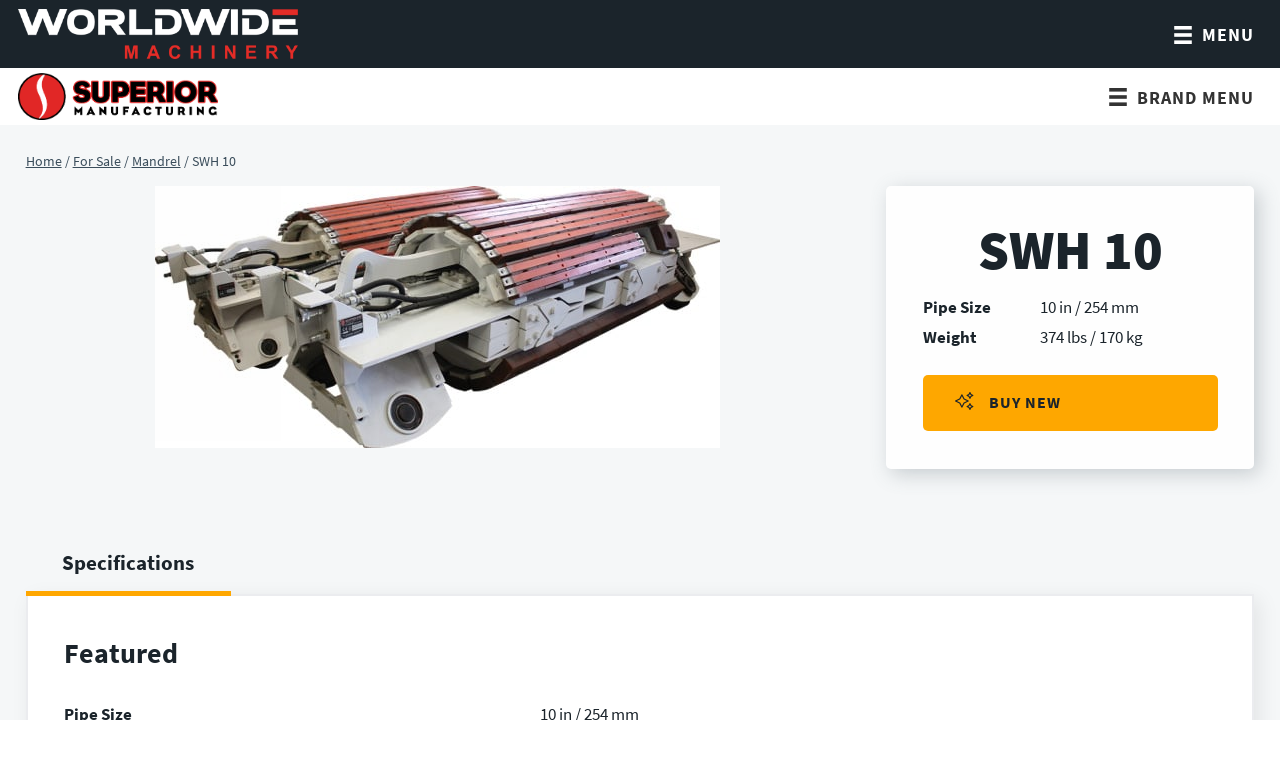

--- FILE ---
content_type: text/css
request_url: https://worldwidemachinery.com/wp-content/themes/worldwidemachinery2021/style.css?ver=1.0.0
body_size: -66
content:
/*
	Theme Name: Worldwide Machinery 2021
	Theme URI: https://worldwidemachinery.com
	Author: Mary-Ann Zykin
	Author URI: https://maryannzykin.com

	Version: 1.0.0

	Tags: accessibility-ready

	Template: genesis
	Template Version: 2.3.0

	License: GPL-2.0+
	License URI: http://www.gnu.org/licenses/gpl-2.0.html

	Text Domain: wwm
*/

@import "scss/style-compressed.css";

--- FILE ---
content_type: text/css
request_url: https://worldwidemachinery.com/wp-content/plugins/woocommerce-group-attributes/public/css/woocommerce-group-attributes-custom.css?ver=1.7.2
body_size: -259
content:
.shop_attributes tr, .shop_attributes tr td { 
					background-color: #FFFFFF !important;
					color:  !important;
				} 
				.shop_attributes tr.alt, .shop_attributes tr.alt td { 
					background-color: #FFFFFF !important;
					color:  !important;
				}
				

--- FILE ---
content_type: text/css
request_url: https://worldwidemachinery.com/wp-content/uploads/bb-plugin/cache/b97575ce2df3abfb883a06f2135da497-layout-bundle.css?ver=2.10.0.6-1.5.2.1
body_size: 18034
content:
/**
 * Base CSS used by the builder's layout, including rows
 * and columns. Any module specific global CSS should be
 * included in fl-builder-layout-modules.css.
 */

/* Grid
------------------------------------------------------ */

.fl-builder-content *,
.fl-builder-content *:before,
.fl-builder-content *:after {
	-webkit-box-sizing: border-box;
	-moz-box-sizing: border-box;
	box-sizing: border-box;
}
.fl-row:before,
.fl-row:after,
.fl-row-content:before,
.fl-row-content:after,
.fl-col-group:before,
.fl-col-group:after,
.fl-col:before,
.fl-col:after,
.fl-module:not([data-accepts]):before,
.fl-module:not([data-accepts]):after,
.fl-module-content:before,
.fl-module-content:after {
	display: table;
	content: " ";
}
.fl-row:after,
.fl-row-content:after,
.fl-col-group:after,
.fl-col:after,
.fl-module:not([data-accepts]):after,
.fl-module-content:after {
	clear: both;
}
.fl-clear {
	clear: both;
}

/* Rows
------------------------------------------------------ */

.fl-row,
.fl-row-content {
	margin-left: auto;
	margin-right: auto;
	min-width: 0;
}
.fl-row-content-wrap {
	position: relative;
}

/* Photo Bg */
.fl-builder-mobile .fl-row-bg-photo .fl-row-content-wrap {
	background-attachment: scroll;
}

/* Video and Embed Code Bg */
.fl-row-bg-video,
.fl-row-bg-video .fl-row-content,
.fl-row-bg-embed,
.fl-row-bg-embed .fl-row-content {
	position: relative;
}

.fl-row-bg-video .fl-bg-video,
.fl-row-bg-embed .fl-bg-embed-code {
	bottom: 0;
	left: 0;
	overflow: hidden;
	position: absolute;
	right: 0;
	top: 0;
}

.fl-row-bg-video .fl-bg-video video,
.fl-row-bg-embed .fl-bg-embed-code video {
	bottom: 0;
	left: 0px;
	max-width: none;
	position: absolute;
	right: 0;
	top: 0px;
}
.fl-row-bg-video .fl-bg-video video {
	min-width: 100%;
	min-height: 100%;
	width: auto;
	height: auto;
}
.fl-row-bg-video .fl-bg-video iframe,
.fl-row-bg-embed .fl-bg-embed-code iframe {
	pointer-events: none;
	width: 100vw;
  	height: 56.25vw; /* Given a 16:9 aspect ratio, 9/16*100 = 56.25 */
  	max-width: none;
  	min-height: 100vh;
  	min-width: 177.77vh; /* Given a 16:9 aspect ratio, 16/9*100 = 177.77 */
  	position: absolute;
  	top: 50%;
  	left: 50%;
	-ms-transform: translate(-50%, -50%); /* IE 9 */
	-webkit-transform: translate(-50%, -50%); /* Chrome, Safari, Opera */
  	transform: translate(-50%, -50%);
}
.fl-bg-video-fallback {
	background-position: 50% 50%;
	background-repeat: no-repeat;
	background-size: cover;
	bottom: 0px;
	left: 0px;
	position: absolute;
	right: 0px;
	top: 0px;
}

/* Slideshow Bg */
.fl-row-bg-slideshow,
.fl-row-bg-slideshow .fl-row-content {
	position: relative;
}
.fl-row .fl-bg-slideshow {
	bottom: 0;
	left: 0;
	overflow: hidden;
	position: absolute;
	right: 0;
	top: 0;
	z-index: 0;
}
.fl-builder-edit .fl-row .fl-bg-slideshow * {
	bottom: 0;
	height: auto !important;
	left: 0;
	position: absolute !important;
	right: 0;
	top: 0;
}

/* Row Bg Overlay */
.fl-row-bg-overlay .fl-row-content-wrap:after {
	border-radius: inherit;
	content: '';
	display: block;
	position: absolute;
	top: 0;
	right: 0;
	bottom: 0;
	left: 0;
	z-index: 0;
}
.fl-row-bg-overlay .fl-row-content {
	position: relative;
	z-index: 1;
}

/* Full Height Rows */
.fl-row-default-height .fl-row-content-wrap,
.fl-row-custom-height .fl-row-content-wrap {
	display: -webkit-box;
	display: -webkit-flex;
	display: -ms-flexbox;
	display: flex;
	min-height: 100vh;
}
.fl-row-overlap-top .fl-row-content-wrap {
	display: -webkit-inline-box;
	display: -webkit-inline-flex;
	display: -moz-inline-box;
	display: -ms-inline-flexbox;
	display: inline-flex;
	width: 100%;
}
.fl-row-default-height .fl-row-content-wrap,
.fl-row-custom-height .fl-row-content-wrap {
	min-height: 0;
}

.fl-row-default-height .fl-row-content,
.fl-row-full-height .fl-row-content,
.fl-row-custom-height .fl-row-content {
  -webkit-box-flex: 1 1 auto;
  	 -moz-box-flex: 1 1 auto;
  	  -webkit-flex: 1 1 auto;
  		  -ms-flex: 1 1 auto;
  			  flex: 1 1 auto;
}
.fl-row-default-height .fl-row-full-width.fl-row-content,
.fl-row-full-height .fl-row-full-width.fl-row-content,
.fl-row-custom-height .fl-row-full-width.fl-row-content {
	max-width: 100%;
	width: 100%;
}

/* Full height align center */
.fl-row-default-height.fl-row-align-center .fl-row-content-wrap,
.fl-row-full-height.fl-row-align-center .fl-row-content-wrap,
.fl-row-custom-height.fl-row-align-center .fl-row-content-wrap {
	-webkit-align-items: center;
	-webkit-box-align: center;
	-webkit-box-pack: center;
	-webkit-justify-content: center;
	-ms-flex-align: center;
	-ms-flex-pack: center;
	justify-content: center;
	align-items: center;
}

/* Full height align bottom */
.fl-row-default-height.fl-row-align-bottom .fl-row-content-wrap,
.fl-row-full-height.fl-row-align-bottom .fl-row-content-wrap,
.fl-row-custom-height.fl-row-align-bottom .fl-row-content-wrap {
	-webkit-align-items: flex-end;
	-webkit-justify-content: flex-end;
	-webkit-box-align: end;
	-webkit-box-pack: end;
	-ms-flex-align: end;
	-ms-flex-pack: end;
	justify-content: flex-end;
	align-items: flex-end;
}

/* Column Groups
------------------------------------------------------ */
.fl-col-group-equal-height {
	display: flex;
	flex-wrap: wrap;
	width: 100%;
}
.fl-col-group-equal-height.fl-col-group-has-child-loading {
	flex-wrap: nowrap;
}
.fl-col-group-equal-height .fl-col,
.fl-col-group-equal-height .fl-col-content {
	display: flex;
	flex: 1 1 auto;
}
.fl-col-group-equal-height .fl-col-content {
	flex-direction: column;
	flex-shrink: 1;
	min-width: 1px;
	max-width: 100%;
	width: 100%;
}
.fl-col-group-equal-height:before,
.fl-col-group-equal-height .fl-col:before,
.fl-col-group-equal-height .fl-col-content:before,
.fl-col-group-equal-height:after,
.fl-col-group-equal-height .fl-col:after,
.fl-col-group-equal-height .fl-col-content:after{
	content: none;
}

/* Equal height align top */
.fl-col-group-nested.fl-col-group-equal-height.fl-col-group-align-top .fl-col-content,
.fl-col-group-equal-height.fl-col-group-align-top .fl-col-content {
	justify-content: flex-start;
}

/* Equal height align center */
.fl-col-group-nested.fl-col-group-equal-height.fl-col-group-align-center .fl-col-content,
.fl-col-group-equal-height.fl-col-group-align-center .fl-col-content {
	justify-content: center;
}

/* Equal height align bottom */
.fl-col-group-nested.fl-col-group-equal-height.fl-col-group-align-bottom .fl-col-content,
.fl-col-group-equal-height.fl-col-group-align-bottom .fl-col-content {
	justify-content: flex-end;
}

.fl-col-group-equal-height.fl-col-group-align-center .fl-col-group {
	width: 100%;
}

/* Columns
------------------------------------------------------ */

.fl-col {
	float: left;
	min-height: 1px;
}

/* Column Bg Overlay */
.fl-col-bg-overlay .fl-col-content {
	position: relative;
}
.fl-col-bg-overlay .fl-col-content:after {
	border-radius: inherit;
	content: '';
	display: block;
	position: absolute;
	top: 0;
	right: 0;
	bottom: 0;
	left: 0;
	z-index: 0;
}
.fl-col-bg-overlay .fl-module {
	position: relative;
	z-index: 2;
}

/* Templates
------------------------------------------------------ */

.single:not(.woocommerce).single-fl-builder-template .fl-content {
	width: 100%;
}

/* Shapes & Patterns
------------------------------------------------------- */
.fl-builder-layer {
	position: absolute;
	top:0;
	left:0;
	right: 0;
	bottom: 0;
	z-index: 0;
	pointer-events: none;
	overflow: hidden;
}
.fl-builder-shape-layer {
	z-index: 0;
}
.fl-builder-shape-layer.fl-builder-bottom-edge-layer {
	z-index: 1;
}
.fl-row-bg-overlay .fl-builder-shape-layer {
	z-index: 1;
}
.fl-row-bg-overlay .fl-builder-shape-layer.fl-builder-bottom-edge-layer {
	z-index: 2;
}
.fl-row-has-layers .fl-row-content {
	z-index: 1;
}
.fl-row-bg-overlay .fl-row-content {
	z-index: 2;
}

.fl-builder-layer > * {
	display: block;
	position: absolute;
	top:0;
	left:0;
	width: 100%;
}
.fl-builder-layer + .fl-row-content {
	position: relative;
}
.fl-builder-layer .fl-shape {
	fill: #aaa;
	stroke: none;
	stroke-width: 0;
	width:100%;
}
/**
Fix ipad parallax issue on safari
https://core.trac.wordpress.org/ticket/48802
https://core.trac.wordpress.org/ticket/49285
https://github.com/WordPress/gutenberg/issues/17718
*/
@supports (-webkit-touch-callout: inherit) {
  .fl-row.fl-row-bg-parallax .fl-row-content-wrap,
  .fl-row.fl-row-bg-fixed .fl-row-content-wrap {
    background-position: center !important;
    background-attachment: scroll !important;
  }
}

@supports (-webkit-touch-callout: none) {
	.fl-row.fl-row-bg-fixed .fl-row-content-wrap {
		background-position: center !important;
		background-attachment: scroll !important;
	}
}
/**
 * Base CSS used by all (or many) modules. This file should
 * not contain any generic layout CSS that doesn't apply to
 * modules. That belongs in fl-builder-layout.css.
 */

/* Utilities
------------------------------------------------------ */

.fl-clearfix:before,
.fl-clearfix:after {
	display: table;
	content: " ";
}
.fl-clearfix:after {
	clear: both;
}
.sr-only {
	position: absolute;
	width: 1px;
	height: 1px;
	padding: 0;
	overflow: hidden;
	clip: rect(0,0,0,0);
	white-space: nowrap;
	border: 0;
}

/* Buttons
------------------------------------------------------ */

.fl-builder-content .fl-button:is(a, button),
.fl-builder-content a.fl-button:visited {
	border-radius: 4px;
	display: inline-block;
	font-size: 16px;
	font-weight: normal;
	line-height: 18px;
	padding: 12px 24px;
	text-decoration: none;
	text-shadow: none;
}
.fl-builder-content .fl-button:hover {
	text-decoration: none;
}
.fl-builder-content .fl-button:active {
	position: relative;
	top: 1px;
}
.fl-builder-content .fl-button-width-full .fl-button {
	width: 100%;
	display: block;
	text-align: center;
}
.fl-builder-content .fl-button-width-custom .fl-button {
	display: inline-block;
	text-align: center;
	max-width: 100%;
}
.fl-builder-content .fl-button-left {
	text-align: left;
}
.fl-builder-content .fl-button-center {
	text-align: center;
}
.fl-builder-content .fl-button-right {
	text-align: right;
}
.fl-builder-content .fl-button i {
	font-size: 1.3em;
	height: auto;
	margin-right:8px;
	vertical-align: middle;
	width: auto;
}
.fl-builder-content .fl-button i.fl-button-icon-after {
	margin-left: 8px;
	margin-right: 0;
}
.fl-builder-content .fl-button-has-icon .fl-button-text {
	vertical-align: middle;
}

/* Icons
------------------------------------------------------ */

.fl-icon-wrap {
	display: inline-block;
}
.fl-icon {
	display: table-cell;
	vertical-align: middle;
}
.fl-icon a {
	text-decoration: none;
}
.fl-icon i {
	float: right;
	height: auto;
	width: auto;
}
.fl-icon i:before {
	border: none !important;
	height: auto;
	width: auto;
}
.fl-icon-text {
	display: table-cell;
	text-align: left;
	padding-left: 15px;
	vertical-align: middle;
}
.fl-icon-text-empty {
	display: none;
}
.fl-icon-text *:last-child {
	margin: 0 !important;
	padding: 0 !important;
}
.fl-icon-text a {
	text-decoration: none;
}
.fl-icon-text span {
	display: block;
}
.fl-icon-text span.mce-edit-focus {
	min-width: 1px;
}

/* Photos
------------------------------------------------------ */

.fl-module img {
	max-width: 100%;
}
.fl-photo {
	line-height: 0;
	position: relative;
}
.fl-photo-align-left {
	text-align: left;
}
.fl-photo-align-center {
	text-align: center;
}
.fl-photo-align-right {
	text-align: right;
}
.fl-photo-content {
	display: inline-block;
	line-height: 0;
	position: relative;
	max-width: 100%;
}
.fl-photo-img-svg {
	width: 100%;
}
.fl-photo-content img {
	display: inline;
	height: auto;
	max-width: 100%;
}
.fl-photo-crop-circle img {
	-webkit-border-radius: 100%;
	-moz-border-radius: 100%;
	border-radius: 100%;
}
.fl-photo-caption {
	font-size: 13px;
	line-height: 18px;
	overflow: hidden;
	text-overflow: ellipsis;
}
.fl-photo-caption-below {
	padding-bottom: 20px;
	padding-top: 10px;
}
.fl-photo-caption-hover {
	background: rgba(0,0,0,0.7);
	bottom: 0;
	color: #fff;
	left: 0;
	opacity: 0;
	filter: alpha(opacity = 0);
	padding: 10px 15px;
	position: absolute;
	right: 0;
	-webkit-transition:opacity 0.3s ease-in;
	-moz-transition:opacity 0.3s ease-in;
	transition:opacity 0.3s ease-in;
}
.fl-photo-content:hover .fl-photo-caption-hover {
	opacity: 100;
	filter: alpha(opacity = 100);
}

/* Pagination
------------------------------------------------------ */

.fl-builder-pagination,
.fl-builder-pagination-load-more {
	padding: 40px 0;
}
.fl-builder-pagination ul.page-numbers {
	list-style: none;
	margin: 0;
	padding: 0;
	text-align: center;
}
.fl-builder-pagination li {
	display: inline-block;
	list-style: none;
	margin: 0;
	padding: 0;
}
.fl-builder-pagination li a.page-numbers,
.fl-builder-pagination li span.page-numbers {
	border: 1px solid #e6e6e6;
	display: inline-block;
	padding: 5px 10px;
	margin: 0 0 5px;
}
.fl-builder-pagination li a.page-numbers:hover,
.fl-builder-pagination li span.current {
	background: #f5f5f5;
	text-decoration: none;
}

/* Slideshows
------------------------------------------------------ */

.fl-slideshow,
.fl-slideshow * {
	-webkit-box-sizing: content-box;
	-moz-box-sizing: content-box;
	box-sizing: content-box;

}
.fl-slideshow .fl-slideshow-image img {
	max-width: none !important;
}
.fl-slideshow-social {
	line-height: 0 !important;
}
.fl-slideshow-social * {
	margin: 0 !important;
}

/* Sliders
------------------------------------------------------ */

.fl-builder-content .bx-wrapper .bx-viewport {
	background: transparent;
	border: none;
	box-shadow: none;
	left: 0;
}

/* Lightbox
------------------------------------------------------ */

.mfp-wrap button.mfp-arrow,
.mfp-wrap button.mfp-arrow:active,
.mfp-wrap button.mfp-arrow:hover,
.mfp-wrap button.mfp-arrow:focus {
	background: transparent !important;
	border: none !important;
	outline: none;
	position: absolute;
	top: 50%;
	box-shadow: none !important;
}
.mfp-wrap .mfp-close,
.mfp-wrap .mfp-close:active,
.mfp-wrap .mfp-close:hover,
.mfp-wrap .mfp-close:focus {
	background: transparent !important;
	border: none !important;
	outline: none;
	position: absolute;
	top: 0;
	box-shadow: none !important;
}
.admin-bar .mfp-wrap .mfp-close,
.admin-bar .mfp-wrap .mfp-close:active,
.admin-bar .mfp-wrap .mfp-close:hover,
.admin-bar .mfp-wrap .mfp-close:focus {
	top: 32px!important;
}
img.mfp-img {
	padding: 0;
}
.mfp-counter {
	display: none;
}

.mfp-wrap .mfp-preloader.fa {
	font-size: 30px;
}

/* Form Fields
------------------------------------------------------ */

.fl-form-field {
	margin-bottom: 15px;
}
.fl-form-field input.fl-form-error {
	border-color: #DD6420;
}
.fl-form-error-message {
	clear: both;
	color: #DD6420;
	display: none;
	padding-top: 8px;
	font-size: 12px;
	font-weight: lighter;
}
.fl-form-button-disabled {
	opacity: 0.5;
}

/* Animations
------------------------------------------------------ */

.fl-animation {
	opacity: 0;
}
body.fl-no-js .fl-animation {
	opacity: 1;
}
.fl-builder-preview .fl-animation,
.fl-builder-edit .fl-animation,
.fl-animated {
	opacity: 1;
}
.fl-animated {
	animation-fill-mode: both;
}

/* Button Icon Animation */
.fl-button.fl-button-icon-animation i {
	width: 0 !important;
	opacity: 0;
	transition: all 0.2s ease-out;
}
.fl-button.fl-button-icon-animation:hover i {
	opacity: 1 !important;
}
.fl-button.fl-button-icon-animation i.fl-button-icon-after {
	margin-left: 0px !important;
}
.fl-button.fl-button-icon-animation:hover i.fl-button-icon-after {
	margin-left: 10px !important;
}
.fl-button.fl-button-icon-animation i.fl-button-icon-before {
	margin-right: 0 !important;
}
.fl-button.fl-button-icon-animation:hover i.fl-button-icon-before {
	margin-right: 20px !important;
  margin-left: -10px;
}

/* Default button colors for non Beaver Builder themes.
------------------------------------------------------ */

.fl-builder-content .fl-button:is(a, button),
.fl-builder-content a.fl-button:visited {
	background: #fafafa;
	border: 1px solid #ccc;
	color: #333;
}
.fl-builder-content .fl-button:is(a, button) *,
.fl-builder-content a.fl-button:visited * {
	color: #333;
}@media (max-width: 1200px) { /**
 * Styles needed for the large breakpoint.
 */
 }@media (max-width: 1370px) { /* Columns
------------------------------------------------------ */

/* Reversed Responsive Stacking */
.fl-col-group.fl-col-group-medium-reversed {
	display: -webkit-flex;
	display: flex;
	-webkit-flex-wrap: wrap-reverse;
	flex-wrap: wrap-reverse;
	flex-direction: row-reverse;
}
 }@media (max-width: 768px) { /* Rows
------------------------------------------------------ */

.fl-row-content-wrap {
	background-attachment: scroll !important;
}
.fl-row-bg-parallax .fl-row-content-wrap {
	background-attachment: scroll !important;
	background-position: center center !important;
}

/* Column Groups
------------------------------------------------------ */

/* Equal Heights */
.fl-col-group.fl-col-group-equal-height {
	display: block;
}
.fl-col-group.fl-col-group-equal-height.fl-col-group-custom-width {
	display: -webkit-box;
    display: -webkit-flex;
    display: flex;
}

/* Reversed Responsive Stacking */
.fl-col-group.fl-col-group-responsive-reversed {
	display: -webkit-flex;
	display: flex;
	-webkit-flex-wrap: wrap-reverse;
	flex-wrap: wrap-reverse;
	flex-direction: row-reverse;
}
.fl-col-group.fl-col-group-responsive-reversed .fl-col:not(.fl-col-small-custom-width) {
	flex-basis: 100%;
	width: 100% !important;
}
.fl-col-group.fl-col-group-medium-reversed:not(.fl-col-group-responsive-reversed) {
	display: unset;
	display: unset;
	-webkit-flex-wrap: unset;
	flex-wrap: unset;
	flex-direction: unset;
}

/* Columns
------------------------------------------------------ */

.fl-col {
	clear: both;
	float: none;
	margin-left: auto;
	margin-right: auto;
	width: auto !important;
}
.fl-col-small:not(.fl-col-small-full-width) {
	max-width: 400px;
}
.fl-block-col-resize {
	display:none;
}
 }@media (min-width: 1201px) {
	html .fl-visible-large:not(.fl-visible-desktop),
	html .fl-visible-medium:not(.fl-visible-desktop),
	html .fl-visible-mobile:not(.fl-visible-desktop) {
		display: none;
	}
}

@media (min-width: 1371px) and (max-width: 1200px) {
	html .fl-visible-desktop:not(.fl-visible-large),
	html .fl-visible-medium:not(.fl-visible-large),
	html .fl-visible-mobile:not(.fl-visible-large) {
		display: none;
	}
}

@media (min-width: 769px) and (max-width: 1370px) {
	html .fl-visible-desktop:not(.fl-visible-medium),
	html .fl-visible-large:not(.fl-visible-medium),
	html .fl-visible-mobile:not(.fl-visible-medium) {
		display: none;
	}
}

@media (max-width: 768px) {
	html .fl-visible-desktop:not(.fl-visible-mobile),
	html .fl-visible-large:not(.fl-visible-mobile),
	html .fl-visible-medium:not(.fl-visible-mobile) {
		display: none;
	}
}
.fl-col-content {
	display: flex;
	flex-direction: column;
	margin-top: 0px;
	margin-right: 0px;
	margin-bottom: 0px;
	margin-left: 0px;
	padding-top: 0px;
	padding-right: 0px;
	padding-bottom: 0px;
	padding-left: 0px;
}
.fl-row-fixed-width {
	max-width: 1300px;
}
.fl-builder-content > .fl-module-box {
	margin: 0;
}
.fl-row-content-wrap {
	margin-top: 0px;
	margin-right: 0px;
	margin-bottom: 0px;
	margin-left: 0px;
	padding-top: 0px;
	padding-right: 0px;
	padding-bottom: 0px;
	padding-left: 0px;
}
.fl-module-content, .fl-module:where(.fl-module:not(:has(> .fl-module-content))) {
	margin-top: 0px;
	margin-right: 0px;
	margin-bottom: 0px;
	margin-left: 0px;
}






.fl-node-5ff4bac0027f5 > .fl-row-content-wrap {
	background-color: #1B242B;
}
 .fl-node-5ff4bac0027f5 > .fl-row-content-wrap {
	padding-right:3em;
	padding-left:3em;
}
@media ( max-width: 1370px ) {
 .fl-node-5ff4bac0027f5.fl-row > .fl-row-content-wrap {
	padding-top:0.5em;
	padding-right:1em;
	padding-bottom:0.5em;
	padding-left:1em;
}
}
@media ( max-width: 768px ) {
 .fl-node-5ff4bac0027f5.fl-row > .fl-row-content-wrap {
	padding-top:.5em;
	padding-bottom:.5em;
}
}




.fl-node-5ff4bac003243 {
	width: 18.12%;
}
@media(max-width: 1370px) {
	.fl-builder-content .fl-node-5ff4bac003243 {
		width: 50% !important;
		max-width: none;
		-webkit-box-flex: 0 1 auto;
		-moz-box-flex: 0 1 auto;
		-webkit-flex: 0 1 auto;
		-ms-flex: 0 1 auto;
		flex: 0 1 auto;
	}
}
@media(max-width: 768px) {
	.fl-builder-content .fl-node-5ff4bac003243 {
		width: 60% !important;
		max-width: none;
		clear: none;
		float: left;
	}
}




.fl-node-5ff4bac003244 {
	width: 81.88%;
}
@media(max-width: 1370px) {
	.fl-builder-content .fl-node-5ff4bac003244 {
		width: 50% !important;
		max-width: none;
		-webkit-box-flex: 0 1 auto;
		-moz-box-flex: 0 1 auto;
		-webkit-flex: 0 1 auto;
		-ms-flex: 0 1 auto;
		flex: 0 1 auto;
	}
}
@media(max-width: 768px) {
	.fl-builder-content .fl-node-5ff4bac003244 {
		width: 40% !important;
		max-width: none;
		clear: none;
		float: left;
	}
}
img.mfp-img {
    padding-bottom: 40px !important;
}

/* Support for object-fit */
.fl-builder-edit .fl-fill-container img {
	transition: object-position .5s;
}

.fl-fill-container :is(.fl-module-content, .fl-photo, .fl-photo-content, img) {
	height: 100% !important;
	width: 100% !important;
}

@media (max-width: 768px) { /* Mobile Photo */
.fl-photo-content,
.fl-photo-img {
	max-width: 100%;
} }.fl-node-5ff4bb1ac8efb, .fl-node-5ff4bb1ac8efb .fl-photo {
	text-align: left;
}
.fl-node-5ff4bb1ac8efb .fl-photo-content, .fl-node-5ff4bb1ac8efb .fl-photo-img {
	width: 280px;
}
/* UABB Advanced Menu */

.uabb-creative-menu ul,
.uabb-creative-menu li {
	list-style: none !important;
	margin: 0;
	padding: 0;
}
.uabb-creative-menu .menu:before,
.uabb-creative-menu .menu:after {
	content: '';
	display: table;
	clear: both;
}

/*  Horizontal Menu */

.uabb-creative-menu .menu {
	position: relative;
	padding-left: 0;
}
.uabb-creative-menu li {
	position: relative;
}
.uabb-creative-menu a {
	display: block;
	line-height: 1;
	text-decoration: none;
}
.uabb-creative-menu .menu a {
    box-shadow: none;
}
.uabb-creative-menu a:hover {
	text-decoration: none;
}
.uabb-creative-menu .sub-menu {
	min-width: 220px;
    margin: 0;
}
.uabb-creative-menu-horizontal {
    font-size: 0;
}
.uabb-creative-menu-horizontal li,
.uabb-creative-menu-horizontal > li {
    font-size: medium;
}
.uabb-creative-menu-horizontal > li > .uabb-has-submenu-container > a > span.menu-item-text {
    display: inline-block;
}

/* Expanded Menu */

.fl-module[data-node] .uabb-creative-menu .uabb-creative-menu-expanded .sub-menu {
	background-color: transparent;
	-webkit-box-shadow: none;
	-ms-box-shadow: none;
	box-shadow: none;
}

/* Submenus */

.uabb-creative-menu .uabb-has-submenu:focus,
.uabb-creative-menu .uabb-has-submenu .sub-menu:focus,
.uabb-creative-menu .uabb-has-submenu-container:focus {
	outline: 0;
}
.uabb-creative-menu .uabb-has-submenu-container {
	position: relative;
}

/* Submenu - accordion, expanded */

.uabb-creative-menu .uabb-creative-menu-accordion .uabb-has-submenu > .sub-menu {
	display: none;
}

/* Toggle - General */

.uabb-creative-menu .uabb-menu-toggle {
	cursor: pointer;
}

.uabb-creative-menu .uabb-toggle-arrows .uabb-menu-toggle:before,
.uabb-creative-menu .uabb-toggle-none .uabb-menu-toggle:before {
	border-color: #333;
}
.uabb-creative-menu .uabb-menu-expanded .uabb-menu-toggle {
	display: none;
}

/* Mega menu for horizontal menus */
ul.uabb-creative-menu-horizontal li.mega-menu {
	position: static;
}
ul.uabb-creative-menu-horizontal li.mega-menu > ul.sub-menu {
	top: inherit !important;
	left: 0 !important;
	right: 0 !important;
	width: 100%;
}
ul.uabb-creative-menu-horizontal li.mega-menu.uabb-has-submenu:hover > ul.sub-menu,
ul.uabb-creative-menu-horizontal li.mega-menu.uabb-has-submenu.focus > ul.sub-menu {
	display: flex !important;
}
ul.uabb-creative-menu-horizontal li.mega-menu > ul.sub-menu li {
	border-color: transparent;
}
ul.uabb-creative-menu-horizontal li.mega-menu > ul.sub-menu > li {
	width: 100%;
}
ul.uabb-creative-menu-horizontal li.mega-menu > ul.sub-menu > li > .uabb-has-submenu-container a {
	font-weight: bold;
}
ul.uabb-creative-menu-horizontal li.mega-menu > ul.sub-menu > li > .uabb-has-submenu-container a:hover {
	background: transparent;
}
ul.uabb-creative-menu-horizontal li.mega-menu > ul.sub-menu .uabb-menu-toggle {
	display: none;
}
ul.uabb-creative-menu-horizontal li.mega-menu > ul.sub-menu ul.sub-menu {
	background: transparent;
	-webkit-box-shadow: none;
	-ms-box-shadow: none;
	box-shadow: none;
	display: block;
	min-width: 0;
	opacity: 1;
	padding: 0;
	position: static;
	visibility: visible;
}

/* Mobile menu - Hamburger icon */

.uabb-creative-menu-mobile-toggle {
	position: relative;
	padding: 8px;
	background-color: transparent;
	border: none;
	color: #333;
	border-radius: 0;
	cursor: pointer;
    display: inline-block;
    z-index: 5;
}
.uabb-creative-menu-mobile-toggle.text {
	width: auto;
	text-align: center;
}
.uabb-creative-menu-mobile-toggle.hamburger .uabb-creative-menu-mobile-toggle-label,
.uabb-creative-menu-mobile-toggle.hamburger-label .uabb-creative-menu-mobile-toggle-label {
	display: inline-block;
	margin-left: 10px;
	vertical-align: middle;
}
.uabb-creative-menu-mobile-toggle.hamburger .uabb-svg-container,
.uabb-creative-menu-mobile-toggle.hamburger-label .uabb-svg-container {
	display: inline-block;
	position: relative;
	width: 1.4em;
	height: 1.4em;
	vertical-align: middle;
}
.uabb-creative-menu-mobile-toggle.hamburger .hamburger-menu,
.uabb-creative-menu-mobile-toggle.hamburger-label .hamburger-menu {
	position: absolute;
	top: 0;
	left: 0;
	right: 0;
	bottom: 0;
}
.uabb-creative-menu-mobile-toggle.hamburger .hamburger-menu rect,
.uabb-creative-menu-mobile-toggle.hamburger-label .hamburger-menu rect {
	fill: currentColor;
}
.uabb-creative-menu.off-canvas .uabb-off-canvas-menu .uabb-menu-close-btn {
	width: 20px;
	height: 10px;
	position: absolute;
	right: 20px;
	top: 20px;
	cursor: pointer;
	display: block;
    z-index: 99;
}
.uabb-creative-menu-mobile-toggle:focus{
	outline: thin dotted;
}

/* Overlay */

.uabb-creative-menu .uabb-menu-overlay {
	position: fixed;
	width: 100%;
	height: 100%;
	top: 0;
	left: 0;
	background: rgba(0,0,0,0.8);
	z-index: 99999;
    overflow-y: auto;
    overflow-x: hidden;
}

.uabb-creative-menu .uabb-menu-overlay > ul.menu {
	text-align: center;
    position: relative;
    top: 50%;
	width: 40%;
    height: 60%;
    margin: 0 auto;
    -webkit-transform: translateY(-50%);
    transform: translateY(-50%);
}

.uabb-creative-menu .uabb-overlay-fade {
	opacity: 0;
    visibility: hidden;
    -webkit-transition: opacity 0.5s, visibility 0s 0.5s;
    transition: opacity 0.5s, visibility 0s 0.5s;
}

.uabb-creative-menu.menu-open .uabb-overlay-fade {
	opacity: 1;
    visibility: visible;
    -webkit-transition: opacity 0.5s;
    transition: opacity 0.5s;
}

.uabb-creative-menu .uabb-overlay-slide-down {
	visibility: hidden;
    -webkit-transform: translateY(-100%);
    transform: translateY(-100%);
    -webkit-transition: -webkit-transform 0.4s ease-in-out, visibility 0s 0.4s;
    transition: transform 0.4s ease-in-out, visibility 0s 0.4s;
}

.uabb-creative-menu.menu-open .uabb-overlay-slide-down {
	visibility: visible;
    -webkit-transform: translateY(0%);
    transform: translateY(0%);
    -webkit-transition: -webkit-transform 0.4s ease-in-out;
    transition: transform 0.4s ease-in-out;
}

.uabb-creative-menu .uabb-overlay-scale {
	visibility: hidden;
    opacity: 0;
    -webkit-transform: scale(0.9);
    transform: scale(0.9);
    -webkit-transition: -webkit-transform 0.2s, opacity 0.2s, visibility 0s 0.2s;
    transition: transform 0.2s, opacity 0.2s, visibility 0s 0.2s;
}

.uabb-creative-menu.menu-open .uabb-overlay-scale {
	visibility: visible;
    opacity: 1;
    -webkit-transform: scale(1);
    transform: scale(1);
    -webkit-transition: -webkit-transform 0.4s, opacity 0.4s;
    transition: transform 0.4s, opacity 0.4s;
}

.uabb-creative-menu .uabb-overlay-door {
	visibility: hidden;
	width: 0;
	left: 50%;
	-webkit-transform: translateX(-50%);
	transform: translateX(-50%);
	-webkit-transition: width 0.5s 0.3s, visibility 0s 0.8s;
	transition: width 0.5s 0.3s, visibility 0s 0.8s;
}

.uabb-creative-menu.menu-open .uabb-overlay-door {
	visibility: visible;
    width: 100%;
    -webkit-transition: width 0.5s;
    transition: width 0.5s;
}

.uabb-creative-menu .uabb-overlay-door > ul.menu {
	left: 0;
	right: 0;
	transform: translateY(-50%);
}

.uabb-creative-menu .uabb-overlay-door > ul,
.uabb-creative-menu .uabb-overlay-door .uabb-menu-close-btn {
	opacity: 0;
	-webkit-transition: opacity 0.3s 0.5s;
	transition: opacity 0.3s 0.5s;
}

.uabb-creative-menu.menu-open .uabb-overlay-door > ul,
.uabb-creative-menu.menu-open .uabb-overlay-door .uabb-menu-close-btn {
	opacity: 1;
	-webkit-transition-delay: 0.5s;
	transition-delay: 0.5s;
}

.uabb-creative-menu.menu-close .uabb-overlay-door > ul,
.uabb-creative-menu.menu-close .uabb-overlay-door .uabb-menu-close-btn {
	-webkit-transition-delay: 0s;
	transition-delay: 0s;
}

.uabb-creative-menu .uabb-menu-overlay .uabb-toggle-arrows .uabb-has-submenu-container a > span {
	padding-right: 0 !important;
}

.uabb-creative-menu .uabb-menu-overlay .uabb-menu-close-btn {
	position: absolute;
    display: block;
	width: 55px;
    height: 45px;
	right: 40px;
    top: 40px;
    overflow: hidden;
    border: none;
    outline: none;
    z-index: 100;
	font-size: 30px;
	cursor: pointer;
    background-color: transparent;
    -webkit-touch-callout: none;
    -webkit-user-select: none;
    -khtml-user-select: none;
    -moz-user-select: none;
    -ms-user-select: none;
    user-select: none;
    -webkit-transition: background-color 0.3s;
    transition: background-color 0.3s;
}

.uabb-creative-menu .uabb-menu-overlay .uabb-menu-close-btn:before,
.uabb-creative-menu .uabb-menu-overlay .uabb-menu-close-btn:after {
	content: '';
	position: absolute;
	left: 50%;
    width: 2px;
    height: 40px;
    background-color: #ffffff;
    -webkit-transition: -webkit-transform 0.3s;
    transition: transform 0.3s;
    -webkit-transform: translateY(0) rotate(45deg);
    transform: translateY(0) rotate(45deg);
}

.uabb-creative-menu .uabb-menu-overlay .uabb-menu-close-btn:after {
	-webkit-transform: translateY(0) rotate(-45deg);
    transform: translateY(0) rotate(-45deg);
}

/* Off Canvas */

.uabb-creative-menu .uabb-off-canvas-menu .menu {
	margin-top: 40px;
}

.uabb-creative-menu.off-canvas .uabb-clear {
	position: fixed;
    top: 0;
    left: 0;
    width: 100%;
    height: 100%;
    z-index: 99998;
    background: rgba(0,0,0,0.0);
	visibility: hidden;
	opacity: 0;
	-webkit-transition: all 0.5s ease-in-out;
	transition: all 0.5s ease-in-out;
}

.uabb-creative-menu .uabb-off-canvas-menu.uabb-menu-left {
    position: fixed;
    top: 0;
    left: 0;
    transform: translate3d(-320px, 0px, 0px);
}

.uabb-creative-menu .uabb-off-canvas-menu.uabb-menu-right {
    position: fixed;
    top: 0;
    right: 0;
    transform: translate3d(320px, 0px, 0px);
}

.uabb-creative-menu .uabb-off-canvas-menu {
    z-index: 99999;
    width: 300px;
    height: 100%;
    background: rgb(55, 58, 71);
    padding: 60px 20px;
    -webkit-transition: all 0.8s;
    transition: transform 0.8s ease;
    overflow-y: auto;
    overflow-x: hidden;
    -webkit-overflow-scrolling: touch;
    -ms-overflow-style: -ms-autohiding-scrollbar;
    perspective: 1000;
    backface-visibility: hidden;
}

.menu-open.uabb-creative-menu .uabb-off-canvas-menu.uabb-menu-left {
    transform: translate3d(0px, 0px, 0px);
    transition: transform 0.8s ease;
}

.menu-open.uabb-creative-menu .uabb-off-canvas-menu.uabb-menu-right {
    transform: translate3d(0px, 0px, 0px);
    transition: transform 0.8s ease;
}
.uabb-creative-menu.off-canvas.menu-open .uabb-clear {
	visibility: visible;
	opacity: 1;
}

@media ( max-width: 992px ) {
	.uabb-creative-menu .uabb-menu-overlay .uabb-menu-close-btn {
		right: 20px;
	    top: 20px;
	}
}

/* Compatibility CSS - start */
.theme-twentytwentyone .uabb-creative-menu button.sub-menu-toggle {
	display: none;
}
/* Compatibility CSS - end */

	.fl-node-5ff4bbd86edba .uabb-creative-menu.off-canvas .menu > li > a,
		.fl-node-5ff4bbd86edba .uabb-creative-menu.off-canvas .menu > li > .uabb-has-submenu-container > a {
							padding-top:30px;padding-bottom:30px;padding-left:20px;padding-right:20px;		}
/* Menu alignment */

.fl-node-5ff4bbd86edba .uabb-creative-menu .menu {
	text-align: right;
}

	.uabb-creative-menu-expanded ul.sub-menu li a,
	.uabb-creative-menu-accordion ul.sub-menu li a,
	.uabb-creative-menu-accordion ul.sub-menu li .uabb-has-submenu-container a,
	.uabb-creative-menu-expanded ul.sub-menu li .uabb-has-submenu-container a {
		text-indent: 20px;
		direction: rtl;
	}
	.uabb-creative-menu-expanded ul.sub-menu li li a,
	.uabb-creative-menu-accordion ul.sub-menu li li a,
	.uabb-creative-menu-accordion ul.sub-menu li li .uabb-has-submenu-container a,
	.uabb-creative-menu-expanded ul.sub-menu li li .uabb-has-submenu-container a {
		text-indent: 30px;
		direction: rtl;
	}
	.uabb-creative-menu-expanded ul.sub-menu li li li a,
	.uabb-creative-menu-accordion ul.sub-menu li li li a,
	.uabb-creative-menu-accordion ul.sub-menu li li li .uabb-has-submenu-container a,
	.uabb-creative-menu-expanded ul.sub-menu li li li .uabb-has-submenu-container a {
		text-indent: 40px;
		direction: rtl;
	}
	.uabb-creative-menu-expanded ul.sub-menu li li li li a,
	.uabb-creative-menu-accordion ul.sub-menu li li li li a,
	.uabb-creative-menu-accordion ul.sub-menu li li li li .uabb-has-submenu-container a,
	.uabb-creative-menu-expanded ul.sub-menu li li li li .uabb-has-submenu-container a {
		text-indent: 50px;
		direction: rtl;
	}




		.fl-node-5ff4bbd86edba .uabb-creative-menu .menu.uabb-creative-menu-horizontal > li > a span.uabb-menu-toggle,
		.fl-node-5ff4bbd86edba .uabb-creative-menu .menu.uabb-creative-menu-horizontal > li > .uabb-has-submenu-container a span.uabb-menu-toggle {
			padding-left: 10px;
			float: right;
		}
		.fl-node-5ff4bbd86edba .uabb-creative-menu .menu.uabb-creative-menu-horizontal .uabb-menu-toggle {
			padding-left: 10px;
			float: right;
		}
	
	
	

/**
* Overall menu styling
*/

.fl-node-5ff4bbd86edba .uabb-creative-menu .menu > li {

	margin-top: 5px;margin-bottom: 5px;margin-left: 5px;margin-right: 5px;}

.fl-node-5ff4bbd86edba .uabb-creative-menu-mobile-toggle.text:hover .uabb-creative-menu-mobile-toggle-label,
.fl-node-5ff4bbd86edba .uabb-creative-menu-mobile-toggle.hamburger-label:hover .uabb-svg-container .uabb-creative-menu-mobile-toggle-label,
.fl-node-5ff4bbd86edba .uabb-creative-menu-mobile-toggle.hamburger:hover .uabb-svg-container {
	}
.fl-node-5ff4bbd86edba .uabb-creative-menu-mobile-toggle.text,
.fl-node-5ff4bbd86edba .uabb-creative-menu-mobile-toggle.hamburger-label,
.fl-node-5ff4bbd86edba .uabb-creative-menu-mobile-toggle.hamburger {
	}
.fl-node-5ff4bbd86edba .uabb-creative-menu-mobile-toggle.text:hover,
.fl-node-5ff4bbd86edba .uabb-creative-menu-mobile-toggle.hamburger-label:hover,
.fl-node-5ff4bbd86edba .uabb-creative-menu-mobile-toggle.hamburger:hover {
	}


			.fl-node-5ff4bbd86edba .menu .uabb-has-submenu .sub-menu {
			display: none;
		}
	
	.fl-node-5ff4bbd86edba .uabb-creative-menu li:first-child {
		border-top: none;
	}

						@media only screen and ( max-width: 1370px ) {
		
			.fl-node-5ff4bbd86edba .uabb-creative-menu .menu {
				margin-top: 20px;
			}
			.fl-node-5ff4bbd86edba .uabb-creative-menu .uabb-off-canvas-menu .uabb-menu-close-btn,
			.fl-node-5ff4bbd86edba .uabb-creative-menu .uabb-menu-overlay .uabb-menu-close-btn {
				display: block;
			}
			.fl-node-5ff4bbd86edba .uabb-creative-menu .menu {
				text-align: left;
			}
			.fl-node-5ff4bbd86edba .uabb-creative-menu .menu > li {
				margin-left: 0 !important;
				margin-right: 0 !important;
			}
			
				.fl-node-5ff4bbd86edba .uabb-creative-menu .menu > li > a span.uabb-menu-toggle,
				.fl-node-5ff4bbd86edba .uabb-creative-menu .menu > li > .uabb-has-submenu-container a span.menu-item-text > span.uabb-menu-toggle {
					padding-left: 10px;
					float: right;
				}
				.fl-node-5ff4bbd86edba .uabb-creative-menu .menu .uabb-menu-toggle {
					padding-left: 10px;
					float: right;
				}

			
			
			
				}
			
	
	
	
			@media only screen and ( min-width: 1371px ) {

							.fl-node-5ff4bbd86edba .menu > li {
				display: inline-block;
			}

			.fl-node-5ff4bbd86edba .menu li {
				border-left: none;
				border-top: none;
			}
			.fl-node-5ff4bbd86edba .menu li li {
				border-top: none;
				border-left: none;
			}

			.fl-node-5ff4bbd86edba .menu .uabb-has-submenu .sub-menu {
				position: absolute;
				top: 100%;
				left: 0;
				z-index: 16;
				visibility: hidden;
				opacity: 0;
				text-align:left;
				transition: all 300ms ease-in;
			}

			.fl-node-5ff4bbd86edba .uabb-has-submenu .uabb-has-submenu .sub-menu {
				top:  0;
				left: 100%;
			}

					
				
			.fl-node-5ff4bbd86edba .uabb-creative-menu .uabb-has-submenu:hover > .sub-menu,
			.fl-node-5ff4bbd86edba .uabb-creative-menu .uabb-has-submenu:focus > .sub-menu {
				visibility: visible;
				opacity: 1;
				display: block;
			}

			.fl-node-5ff4bbd86edba .uabb-creative-menu .uabb-has-submenu:focus-within > .sub-menu {
				visibility: visible;
				opacity: 1;
				display: block;
			}

			.fl-node-5ff4bbd86edba .menu .uabb-has-submenu.uabb-menu-submenu-right .sub-menu {
				top: 100%;
				left: inherit;
				right: 0;
			}

			.fl-node-5ff4bbd86edba .menu .uabb-has-submenu .uabb-has-submenu.uabb-menu-submenu-right .sub-menu {
				top: 0;
				left: inherit;
				right: 100%;
			}

							.fl-node-5ff4bbd86edba .uabb-creative-menu .uabb-has-submenu-container a span.menu-item-text {
					color: #ffffff;
				}
				.fl-node-5ff4bbd86edba .uabb-creative-menu .uabb-menu-toggle {
					display: none;
				}
			
			
							.fl-node-5ff4bbd86edba .uabb-creative-menu-mobile-toggle {
					display: none;
				}
			
				}

		.fl-node-5ff4bbd86edba .uabb-creative-menu.uabb-menu-default .menu > li > a,
.fl-node-5ff4bbd86edba .uabb-creative-menu.uabb-menu-default .menu > li > .uabb-has-submenu-container > a {
	padding-top:30px;padding-bottom:30px;padding-left:20px;padding-right:20px;}

.fl-node-5ff4bbd86edba .uabb-creative-menu .menu > li > a,
.fl-node-5ff4bbd86edba .uabb-creative-menu .menu > li > .uabb-has-submenu-container > a {
	}

.fl-node-5ff4bbd86edba .uabb-creative-menu .menu > li > a,
.fl-node-5ff4bbd86edba .uabb-creative-menu .menu > li > .uabb-has-submenu-container > a {

	}

.fl-node-5ff4bbd86edba .fl-module-content .uabb-creative-menu .menu > li > a span.menu-item-text,
.fl-node-5ff4bbd86edba .fl-module-content .uabb-creative-menu .menu > li > .uabb-has-submenu-container > a span.menu-item-text {
	width: 100%;
			color:#ffffff;
	}


				.fl-node-5ff4bbd86edba .uabb-creative-menu .uabb-toggle-arrows .uabb-menu-toggle:before,
		.fl-node-5ff4bbd86edba .uabb-creative-menu .uabb-toggle-none .uabb-menu-toggle:before {
			color: #ffffff;
		}
		

				.fl-node-5ff4bbd86edba .uabb-creative-menu .uabb-toggle-arrows li:hover .uabb-menu-toggle:before,
		.fl-node-5ff4bbd86edba .uabb-creative-menu .uabb-toggle-arrows .uabb-creative-menu.current-menu-item .uabb-menu-toggle:before,
		.fl-node-5ff4bbd86edba .uabb-creative-menu .uabb-toggle-arrows .uabb-creative-menu.current-menu-ancestor .uabb-menu-toggle:before,
		.fl-node-5ff4bbd86edba .uabb-creative-menu .uabb-toggle-none li:hover .uabb-menu-toggle:before {
			color: #FFA700;
		}
			
	.fl-node-5ff4bbd86edba .uabb-creative-menu .menu > li > a:hover,
	.fl-node-5ff4bbd86edba .uabb-creative-menu .menu > li > a:focus,
	.fl-node-5ff4bbd86edba .uabb-creative-menu .menu > li:hover > .uabb-has-submenu-container > a,
	.fl-node-5ff4bbd86edba .uabb-creative-menu .menu > li:focus > .uabb-has-submenu-container > a,
	.fl-node-5ff4bbd86edba .uabb-creative-menu .menu > li.current-menu-item > a,
	.fl-node-5ff4bbd86edba .uabb-creative-menu .menu > li.current-menu-item > a,
	.fl-node-5ff4bbd86edba .uabb-creative-menu .menu > li.current-menu-ancestor > .uabb-has-submenu-container > a,
	.fl-node-5ff4bbd86edba .uabb-creative-menu .menu > li.current-menu-item > .uabb-has-submenu-container > a {
			}

	.fl-node-5ff4bbd86edba .uabb-creative-menu .sub-menu > li.current-menu-item > a,
	.fl-node-5ff4bbd86edba .uabb-creative-menu .sub-menu > li.current-menu-item > .uabb-has-submenu-container > a,
	.fl-node-5ff4bbd86edba .uabb-creative-menu .sub-menu > li.current-menu-ancestor > a,
	.fl-node-5ff4bbd86edba .uabb-creative-menu .sub-menu > li.current-menu-ancestor > .uabb-has-submenu-container > a {
					background-color: #f5f5f5;
			}

	.fl-node-5ff4bbd86edba .uabb-creative-menu .menu > li > a:hover span.menu-item-text,
	.fl-node-5ff4bbd86edba .uabb-creative-menu .menu > li > a:focus span.menu-item-text,
	.fl-node-5ff4bbd86edba .uabb-creative-menu .menu > li:hover > .uabb-has-submenu-container > a span.menu-item-text,
	.fl-node-5ff4bbd86edba .uabb-creative-menu .menu > li:focus > .uabb-has-submenu-container > a span.menu-item-text,
	.fl-node-5ff4bbd86edba .uabb-creative-menu .menu > li.current-menu-item > a span.menu-item-text,
	.fl-node-5ff4bbd86edba .uabb-creative-menu .menu > li.current-menu-item > .uabb-has-submenu-container > a span.menu-item-text,
	.fl-node-5ff4bbd86edba .uabb-creative-menu .menu > li.focus > .uabb-has-submenu-container > a span.menu-item-text,
	.fl-node-5ff4bbd86edba .uabb-creative-menu .menu > li.focus > a span.menu-item-text,
	.fl-node-5ff4bbd86edba .uabb-creative-menu .menu > li.current-menu-ancestor > .uabb-has-submenu-container > a span.menu-item-text,
	.fl-node-5ff4bbd86edba .uabb-creative-menu .menu > li.current-menu-ancestor > .uabb-has-submenu-container > a span.menu-item-text > i {
		color:#FFA700;	}

	.fl-node-5ff4bbd86edba .uabb-creative-menu .sub-menu > li.current-menu-item > a span.menu-item-text,
	.fl-node-5ff4bbd86edba .uabb-creative-menu .sub-menu > li.current-menu-item > .uabb-has-submenu-container > a span.menu-item-text,
	.fl-node-5ff4bbd86edba .uabb-creative-menu .sub-menu > li.current-menu-item > a span.menu-item-text > i,
	.fl-node-5ff4bbd86edba .uabb-creative-menu .sub-menu > li.current-menu-item > .uabb-has-submenu-container > a span.menu-item-text > i,
	.fl-node-5ff4bbd86edba .uabb-creative-menu .sub-menu > li.current-menu-ancestor > a span.menu-item-text,
	.fl-node-5ff4bbd86edba .uabb-creative-menu .sub-menu > li.current-menu-ancestor > .uabb-has-submenu-container > a span.menu-item-text,
	.fl-node-5ff4bbd86edba .uabb-creative-menu .sub-menu > li.current-menu-ancestor > a span.menu-item-text > i,
	.fl-node-5ff4bbd86edba .uabb-creative-menu .sub-menu > li.current-menu-ancestor > .uabb-has-submenu-container > a span.menu-item-text > i {
		color: #3A4D5B;	}

			.fl-node-5ff4bbd86edba .uabb-creative-menu .uabb-toggle-arrows .uabb-has-submenu-container:hover > .uabb-menu-toggle:before,
		.fl-node-5ff4bbd86edba .uabb-creative-menu .uabb-toggle-arrows .uabb-has-submenu-container.focus > .uabb-menu-toggle:before,
		.fl-node-5ff4bbd86edba .uabb-creative-menu .uabb-toggle-arrows li.current-menu-item >.uabb-has-submenu-container > .uabb-menu-toggle:before,
		.fl-node-5ff4bbd86edba .uabb-creative-menu .uabb-toggle-none .uabb-has-submenu-container:hover > .uabb-menu-toggle:before,
		.fl-node-5ff4bbd86edba .uabb-creative-menu .uabb-toggle-none .uabb-has-submenu-container.focus > .uabb-menu-toggle:before,
		.fl-node-5ff4bbd86edba .uabb-creative-menu .uabb-toggle-none li.current-menu-item >.uabb-has-submenu-container > .uabb-menu-toggle:before {
			color: #FFA700;
		}
		

/* Sub-menu */
.fl-node-5ff4bbd86edba .uabb-creative-menu .sub-menu > li > a,
.fl-node-5ff4bbd86edba .uabb-creative-menu .sub-menu > li > .uabb-has-submenu-container > a {
	padding-top:15px;padding-bottom:15px;padding-left: 15px;padding-right: 15px;
	background-color: #ffffff;
}

.fl-node-5ff4bbd86edba .uabb-creative-menu:not(.off-canvas):not(.full-screen):not(.menu-item) .uabb-creative-menu .sub-menu {
	min-width: 220px;
}

.fl-node-5ff4bbd86edba .uabb-creative-menu .sub-menu > li.uabb-creative-menu > a > span,
.fl-node-5ff4bbd86edba .uabb-creative-menu .sub-menu > li > .uabb-has-submenu-container > a > span {
	color: #1b242b;
}

.fl-node-5ff4bbd86edba .uabb-creative-menu .sub-menu > li {
	}

.fl-node-5ff4bbd86edba .uabb-creative-menu .sub-menu > li:last-child {
	border-bottom: none;
}
.fl-node-5ff4bbd86edba .uabb-creative-menu ul.sub-menu > li.uabb-creative-menu.uabb-has-submenu li:first-child,
.fl-node-5ff4bbd86edba .uabb-creative-menu ul.sub-menu > li.uabb-creative-menu.uabb-has-submenu li li:first-child {
	border-top: none;
}
.fl-node-5ff4bbd86edba .uabb-creative-menu .sub-menu > li.uabb-active > .sub-menu > li:first-child,
.fl-node-5ff4bbd86edba .uabb-creative-menu .menu.uabb-creative-menu-expanded .sub-menu > li > .sub-menu > li:first-child {
	}




.fl-node-5ff4bbd86edba .uabb-creative-menu .sub-menu {
			-webkit-box-shadow: 2px 5px 20px 1px rgba(0,0,0,0.15);
		-moz-box-shadow: 2px 5px 20px 1px rgba(0,0,0,0.15);
		-o-box-shadow: 2px 5px 20px 1px rgba(0,0,0,0.15);
		box-shadow: 2px 5px 20px 1px rgba(0,0,0,0.15);
	}


.fl-node-5ff4bbd86edba .uabb-creative-menu .sub-menu > li:last-child > a,
.fl-node-5ff4bbd86edba .uabb-creative-menu .sub-menu > li:last-child > .uabb-has-submenu-container > a {
	border: 0;
}

.fl-node-5ff4bbd86edba .uabb-creative-menu ul.sub-menu > li.menu-item.uabb-creative-menu > a:hover span.menu-item-text,
.fl-node-5ff4bbd86edba .uabb-creative-menu ul.sub-menu > li.menu-item.uabb-creative-menu > a:focus span.menu-item-text,
.fl-node-5ff4bbd86edba .uabb-creative-menu ul.sub-menu > li.menu-item.uabb-creative-menu > .uabb-has-submenu-container > a:hover span.menu-item-text,
.fl-node-5ff4bbd86edba .uabb-creative-menu ul.sub-menu > li.menu-item.uabb-creative-menu > .uabb-has-submenu-container > a:focus span.menu-item-text {
	color: #3A4D5B;
}

.fl-node-5ff4bbd86edba .uabb-creative-menu .sub-menu > li > a:hover,
.fl-node-5ff4bbd86edba .uabb-creative-menu .sub-menu > li > a:focus,
.fl-node-5ff4bbd86edba .uabb-creative-menu .sub-menu > li > .uabb-has-submenu-container > a:hover,
.fl-node-5ff4bbd86edba .uabb-creative-menu .sub-menu > li > .uabb-has-submenu-container > a:focus {
	background-color: #f5f5f5;
}


				.fl-node-5ff4bbd86edba .uabb-creative-menu .uabb-toggle-arrows .sub-menu li .uabb-menu-toggle:before,
		.fl-node-5ff4bbd86edba .uabb-creative-menu .uabb-toggle-none .sub-menu li .uabb-menu-toggle:before {
			color: #1b242b;
		}
		

				.fl-node-5ff4bbd86edba .uabb-creative-menu .uabb-toggle-arrows .sub-menu li:hover .uabb-menu-toggle:before,
		.fl-node-5ff4bbd86edba .uabb-creative-menu .uabb-toggle-none .sub-menu li:hover .uabb-menu-toggle:before {
			color: #3A4D5B;
		}
		
/* Toggle button */
	.fl-node-5ff4bbd86edba .uabb-creative-menu-mobile-toggle {
		color: #ffffff;	}
		.fl-node-5ff4bbd86edba .uabb-creative-menu-mobile-toggle-container,
	.fl-node-5ff4bbd86edba .uabb-creative-menu-mobile-toggle-container > .uabb-creative-menu-mobile-toggle.text {
		text-align: center;
	}
	.fl-node-5ff4bbd86edba .uabb-creative-menu-mobile-toggle rect {
		fill:#ffffff;	}


		@media only screen and ( max-width: 1370px ) {
	
	.fl-node-5ff4bbd86edba .uabb-creative-menu .uabb-menu-overlay .menu {
		margin-top: 40px;
	}
	.fl-node-5ff4bbd86edba .uabb-creative-menu .menu {
		text-align: left;
	}

	
		.fl-node-5ff4bbd86edba .uabb-creative-menu .menu > li > a span.uabb-menu-toggle,
		.fl-node-5ff4bbd86edba .uabb-creative-menu .menu > li > .uabb-has-submenu-container a span.menu-item-text > span.uabb-menu-toggle {
			padding-left: 10px;
			float: right;
		}
		.fl-node-5ff4bbd86edba .uabb-creative-menu .menu .uabb-menu-toggle {
			padding-left: 10px;
			float: right;
		}

	
	
				}
	
@media only screen and (max-width: 1370px) {

	.fl-node-5ff4bbd86edba .uabb-creative-menu-mobile-toggle-container,
	.fl-node-5ff4bbd86edba .uabb-creative-menu-mobile-toggle-container > .uabb-creative-menu-mobile-toggle.text {
		text-align: right;
	}
	.fl-node-5ff4bbd86edba .uabb-creative-menu .menu > li {
				}

	.fl-node-5ff4bbd86edba .uabb-creative-menu.off-canvas .menu > li > a,
	.fl-node-5ff4bbd86edba .uabb-creative-menu.off-canvas .menu > li > .uabb-has-submenu-container > a {
		padding-top:15px;padding-bottom:15px;	}

	.fl-node-5ff4bbd86edba .uabb-creative-menu.uabb-menu-default .menu > li > a,
	.fl-node-5ff4bbd86edba .uabb-creative-menu.uabb-menu-default .menu > li > .uabb-has-submenu-container > a {
		padding-top:15px;padding-bottom:15px;	}

	.fl-node-5ff4bbd86edba .uabb-creative-menu.full-screen .menu > li > a,
	.fl-node-5ff4bbd86edba .uabb-creative-menu.full-screen .menu > li > .uabb-has-submenu-container > a {
		padding-top:15px;padding-bottom:15px;	}

	
	.fl-node-5ff4bbd86edba .uabb-creative-menu .sub-menu > li > a,
	.fl-node-5ff4bbd86edba .uabb-creative-menu .sub-menu > li > .uabb-has-submenu-container > a {

				}

	
	.fl-builder .fl-node-5ff4bbd86edba .uabb-creative-menu .uabb-off-canvas-menu {
			}
	
	
		.fl-node-5ff4bbd86edba .uabb-creative-menu .menu > li > a span.uabb-menu-toggle,
		.fl-node-5ff4bbd86edba .uabb-creative-menu .menu > li > .uabb-has-submenu-container a span.menu-item-text > span.uabb-menu-toggle {
			padding-left: 10px;
			float: right;
		}
		.fl-node-5ff4bbd86edba .uabb-creative-menu .menu .uabb-menu-toggle {
			padding-left: 10px;
			float: right;
		}

	
	
	}

@media only screen and (max-width: 768px) {

	.fl-node-5ff4bbd86edba .uabb-creative-menu-mobile-toggle-container,
	.fl-node-5ff4bbd86edba .uabb-creative-menu-mobile-toggle-container > .uabb-creative-menu-mobile-toggle.text {
		text-align: ;
	}
	.fl-node-5ff4bbd86edba .uabb-creative-menu .menu > li {
			}

	.fl-node-5ff4bbd86edba .uabb-creative-menu.off-canvas .menu > li > a,
	.fl-node-5ff4bbd86edba .uabb-creative-menu.off-canvas .menu > li > .uabb-has-submenu-container > a {
			}

	.fl-node-5ff4bbd86edba .uabb-creative-menu.uabb-menu-default .menu > li > a,
	.fl-node-5ff4bbd86edba .uabb-creative-menu.uabb-menu-default .menu > li > .uabb-has-submenu-container > a {
			}

	.fl-node-5ff4bbd86edba .uabb-creative-menu.full-screen .menu > li > a,
	.fl-node-5ff4bbd86edba .uabb-creative-menu.full-screen .menu > li > .uabb-has-submenu-container > a {
			}

	
	.fl-node-5ff4bbd86edba .uabb-creative-menu .sub-menu > li > a,
	.fl-node-5ff4bbd86edba .uabb-creative-menu .sub-menu > li > .uabb-has-submenu-container > a {

				}

	
	.fl-builder .fl-node-5ff4bbd86edba .uabb-creative-menu .uabb-off-canvas-menu {
			}
		.fl-node-5ff4bbd86edba .uabb-creative-menu .menu {
		text-align: left;
	}

	
		.fl-node-5ff4bbd86edba .uabb-creative-menu .menu > li > a span.uabb-menu-toggle,
		.fl-node-5ff4bbd86edba .uabb-creative-menu .menu > li > .uabb-has-submenu-container a span.menu-item-text > span.uabb-menu-toggle {
			padding-left: 10px;
			float: right;
		}
		.fl-node-5ff4bbd86edba .uabb-creative-menu .menu .uabb-menu-toggle {
			padding-left: 10px;
			float: right;
		}

	
	
	}

@media only screen and (max-width: 1370px) {
	}

@media only screen and (max-width: 768px) {
	}

/***************************** Overlay *********************************/


/***************************** Accordion **********************************/
	@media only screen and ( max-width: 1370px ) {
			}
	
/***************************** Off Canvas **********************************/
			@media only screen and ( max-width: 1370px ) {
				.fl-node-5ff4bbd86edba .uabb-creative-menu.uabb-menu-default {
				display: none;
			}
			}
	
	/* Container */
	.fl-node-5ff4bbd86edba .uabb-creative-menu .uabb-off-canvas-menu {
		background-color: #1b242b;

		padding-top: 10px;padding-bottom: 10px;padding-left:0px;padding-right:0px;
	}

	
	/* Close Button */
	.fl-node-5ff4bbd86edba .uabb-creative-menu .uabb-off-canvas-menu .uabb-menu-close-btn {
		font-size:  30px;
		background: none;
					color: #ffffff;	}

	.fl-node-5ff4bbd86edba .uabb-creative-menu .uabb-off-canvas-menu .uabb-menu-close-btn::selection {
		font-size:  30px;
		background: none;
					color: #ffffff;	}

	/* Menu */
	.fl-node-5ff4bbd86edba .uabb-creative-menu.off-canvas .menu {
		margin-top: 60px;
		text-align: left;
	}

	/* Links */

	.fl-node-5ff4bbd86edba .uabb-creative-menu.off-canvas .menu > li,
	.fl-node-5ff4bbd86edba .uabb-creative-menu.off-canvas .sub-menu > li {
		display: block;
	}

	.fl-node-5ff4bbd86edba .uabb-creative-menu.off-canvas .sub-menu {
		width: 100%;
	}

	
	.fl-node-5ff4bbd86edba .uabb-creative-menu.off-canvas .menu > li > a,
	.fl-node-5ff4bbd86edba .uabb-creative-menu.off-canvas .menu > li > .uabb-has-submenu-container > a,
	.fl-node-5ff4bbd86edba .uabb-creative-menu.off-canvas .sub-menu > li > a,
	.fl-node-5ff4bbd86edba .uabb-creative-menu.off-canvas .sub-menu > li > .uabb-has-submenu-container > a,
	.fl-node-5ff4bbd86edba .uabb-creative-menu.off-canvas .sub-menu > li > a:hover,
	.fl-node-5ff4bbd86edba .uabb-creative-menu.off-canvas .sub-menu > li > a:focus,
	.fl-node-5ff4bbd86edba .uabb-creative-menu.off-canvas .sub-menu > li > .uabb-has-submenu-container > a:hover,
	.fl-node-5ff4bbd86edba .uabb-creative-menu.off-canvas .sub-menu > li > .uabb-has-submenu-container > a:focus {
		background-color: transparent;
	}

	.fl-node-5ff4bbd86edba .uabb-creative-menu.off-canvas .menu li a span.menu-item-text,
	.fl-node-5ff4bbd86edba .uabb-creative-menu.off-canvas .menu li .uabb-has-submenu-container a span.menu-tem-text,
	.fl-node-5ff4bbd86edba .uabb-creative-menu.off-canvas .menu li a span.menu-item-text i,
	.fl-node-5ff4bbd86edba .uabb-creative-menu.off-canvas .menu li .uabb-has-submenu-container a span.menu-tem-text i {
		width: 100%;
					color: #ffffff;	}

	.fl-node-5ff4bbd86edba .uabb-creative-menu.off-canvas .sub-menu li {
		border-bottom-width: 1px;
		border-bottom-style: solid;
		border-bottom-color: ;
	}

	.fl-node-5ff4bbd86edba .uabb-creative-menu.off-canvas .sub-menu li:last-child {
		border-bottom: none;
	}

	.fl-node-5ff4bbd86edba .uabb-creative-menu.off-canvas .menu >  li:hover > a span.menu-item-text,
	.fl-node-5ff4bbd86edba .uabb-creative-menu.off-canvas .menu >  li:focus > a span.menu-item-text,
	.fl-node-5ff4bbd86edba .uabb-creative-menu.off-canvas .sub-menu > li > a:hover span.menu-item-text,
	.fl-node-5ff4bbd86edba .uabb-creative-menu.off-canvas .sub-menu > li > a:focus span.menu-item-text,
	.fl-node-5ff4bbd86edba .uabb-creative-menu.off-canvas .menu li .uabb-has-submenu-container a:hover span.menu-item-text,
	.fl-node-5ff4bbd86edba .uabb-creative-menu.off-canvas .menu li .uabb-has-submenu-container a:focus span.menu-item-text,
	.fl-node-5ff4bbd86edba .uabb-creative-menu.off-canvas .menu >  li:hover > a span.menu-item-text > i,
	.fl-node-5ff4bbd86edba .uabb-creative-menu.off-canvas .menu >  li:focus > a span.menu-item-text > i,
	.fl-node-5ff4bbd86edba .uabb-creative-menu.off-canvas .sub-menu > li > a:hover span.menu-item-text > i,
	.fl-node-5ff4bbd86edba .uabb-creative-menu.off-canvas .sub-menu > li > a:focus span.menu-item-text > i,
	.fl-node-5ff4bbd86edba .uabb-creative-menu.off-canvas .menu li .uabb-has-submenu-container a:hover span.menu-item-text > i,
	.fl-node-5ff4bbd86edba .uabb-creative-menu.off-canvas .menu li .uabb-has-submenu-container a:focus span.menu-item-text > i {
					color: #ffa700;	}

	.fl-node-5ff4bbd86edba .uabb-creative-menu.off-canvas .menu > li > a:hover span.menu-item-text,
	.fl-node-5ff4bbd86edba .uabb-creative-menu.off-canvas .menu > li > a:focus span.menu-item-text,
	.fl-node-5ff4bbd86edba .uabb-creative-menu.off-canvas .menu > li > a:hover span.menu-item-text > i,
	.fl-node-5ff4bbd86edba .uabb-creative-menu.off-canvas .menu > li > a:focus span.menu-item-text > i,
	.fl-node-5ff4bbd86edba .uabb-creative-menu.off-canvas .menu > li:hover > .uabb-has-submenu-container > a span.menu-item-text,
	.fl-node-5ff4bbd86edba .uabb-creative-menu.off-canvas .menu > li:focus > .uabb-has-submenu-container > a span.menu-item-text,
	.fl-node-5ff4bbd86edba .uabb-creative-menu.off-canvas .menu > li:hover > .uabb-has-submenu-container > a span.menu-item-text > i,
	.fl-node-5ff4bbd86edba .uabb-creative-menu.off-canvas .menu > li:focus > .uabb-has-submenu-container > a span.menu-item-text > i,
	.fl-node-5ff4bbd86edba .uabb-creative-menu.off-canvas .menu > li.current-menu-item > a span.menu-item-text,
	.fl-node-5ff4bbd86edba .uabb-creative-menu.off-canvas .menu > li.current-menu-item > .uabb-has-submenu-container > a span.menu-item-text,
	.fl-node-5ff4bbd86edba .uabb-creative-menu.off-canvas .sub-menu > li.current-menu-item > a span.menu-item-text,
	.fl-node-5ff4bbd86edba .uabb-creative-menu.off-canvas .sub-menu > li.current-menu-item > .uabb-has-submenu-container > a span.menu-item-text,
	.fl-node-5ff4bbd86edba .uabb-creative-menu.off-canvas .menu > li.current-menu-item > a span.menu-item-text > i,
	.fl-node-5ff4bbd86edba .uabb-creative-menu.off-canvas .menu > li.current-menu-item > .uabb-has-submenu-container > a span.menu-item-text > i,
	.fl-node-5ff4bbd86edba .uabb-creative-menu.off-canvas .sub-menu > li.current-menu-item > a span.menu-item-text > i,
	.fl-node-5ff4bbd86edba .uabb-creative-menu.off-canvas .sub-menu > li.current-menu-item > .uabb-has-submenu-container > a span.menu-item-text > i,
	.fl-node-5ff4bbd86edba .uabb-creative-menu.off-canvas .menu > li.current-menu-ancestor > a span.menu-item-text,
	.fl-node-5ff4bbd86edba .uabb-creative-menu.off-canvas .menu > li.current-menu-ancestor > .uabb-has-submenu-container > a span.menu-item-text,
	.fl-node-5ff4bbd86edba .uabb-creative-menu.off-canvas .sub-menu > li.current-menu-ancestor > a span.menu-item-text,
	.fl-node-5ff4bbd86edba .uabb-creative-menu.off-canvas .sub-menu > li.current-menu-ancestor > .uabb-has-submenu-container > a span.menu-item-text,
	.fl-node-5ff4bbd86edba .uabb-creative-menu.off-canvas .menu > li.current-menu-ancestor > a span.menu-item-text > i,
	.fl-node-5ff4bbd86edba .uabb-creative-menu.off-canvas .menu > li.current-menu-ancestor > .uabb-has-submenu-container > a span.menu-item-text > i,
	.fl-node-5ff4bbd86edba .uabb-creative-menu.off-canvas .sub-menu > li.current-menu-ancestor > a span.menu-item-text > i,
	.fl-node-5ff4bbd86edba .uabb-creative-menu.off-canvas .sub-menu > li.current-menu-ancestor > .uabb-has-submenu-container > a span.menu-item-text i {
		color: #ffa700;	}

			.fl-node-5ff4bbd86edba .uabb-creative-menu .uabb-off-canvas-menu.uabb-menu-left,
		.fl-node-5ff4bbd86edba .menu-open.uabb-creative-menu .uabb-off-canvas-menu.uabb-menu-left,
		.fl-node-5ff4bbd86edba .uabb-creative-menu .uabb-off-canvas-menu.uabb-menu-right,
		.fl-node-5ff4bbd86edba .menu-open.uabb-creative-menu .uabb-off-canvas-menu.uabb-menu-right {
			transition-duration: 0.5s;
		}
	
					
			.fl-node-5ff4bbd86edba .uabb-creative-menu.off-canvas .uabb-toggle-arrows li:hover .uabb-menu-toggle:before,
		.fl-node-5ff4bbd86edba .uabb-creative-menu.off-canvas .uabb-toggle-arrows li:focus .uabb-menu-toggle:before,
		.fl-node-5ff4bbd86edba .uabb-creative-menu.off-canvas .uabb-toggle-arrows li:hover .uabb-has-submenu-container .uabb-menu-toggle:before,
		.fl-node-5ff4bbd86edba .uabb-creative-menu.off-canvas .uabb-toggle-arrows li:focus .uabb-has-submenu-container .uabb-menu-toggle:before,
		.fl-node-5ff4bbd86edba .uabb-creative-menu.off-canvas .uabb-toggle-arrows .uabb-creative-menu.current-menu-item .uabb-menu-toggle:before,
		.fl-node-5ff4bbd86edba .uabb-creative-menu.off-canvas .uabb-toggle-arrows .uabb-creative-menu.current-menu-ancestor .uabb-menu-toggle:before {
			color: #ffa700;
		}
		.fl-node-5ff4bbd86edba .uabb-creative-menu.off-canvas .uabb-toggle-plus li:hover .uabb-menu-toggle:before,
		.fl-node-5ff4bbd86edba .uabb-creative-menu.off-canvas .uabb-toggle-plus li:focus .uabb-menu-toggle:before,
		.fl-node-5ff4bbd86edba .uabb-creative-menu.off-canvas .uabb-toggle-plus li:hover .uabb-has-submenu-container .uabb-menu-toggle:before,
		.fl-node-5ff4bbd86edba .uabb-creative-menu.off-canvas .uabb-toggle-plus li:focus .uabb-has-submenu-container .uabb-menu-toggle:before,
		.fl-node-5ff4bbd86edba .uabb-creative-menu.off-canvas .uabb-toggle-plus .uabb-creative-menu.current-menu-item .uabb-menu-toggle:before,
		.fl-node-5ff4bbd86edba .uabb-creative-menu.off-canvas .uabb-toggle-plus .uabb-creative-menu.current-menu-ancestor .uabb-menu-toggle:before {
			color: #ffa700;
		}
	
	.fl-node-5ff4bbd86edba .uabb-creative-menu.off-canvas .uabb-clear {
		background: rgba(0,0,0,0);
	}
.fl-node-5ff4bbd86edba .uabb-creative-menu .menu > li > a,.fl-node-5ff4bbd86edba .uabb-creative-menu .menu > li > .uabb-has-submenu-container > a {
	font-weight: 700;
}
.fl-node-5ff4bbd86edba .uabb-creative-menu .uabb-creative-menu-expanded.menu > .uabb-has-submenu > .sub-menu, .fl-node-5ff4bbd86edba .uabb-creative-menu .uabb-creative-menu-accordion.menu > .uabb-has-submenu > .sub-menu {
	border-style: solid;
	border-width: 0;
	background-clip: border-box;
	border-color: #000000;
	border-top-width: 1px;
	border-right-width: 1px;
	border-bottom-width: 1px;
	border-left-width: 1px;
}
.fl-node-5ff4bbd86edba .uabb-creative-menu-mobile-toggle {
	font-weight: 700;
}
@media(max-width: 768px) {
	.fl-node-5ff4bbd86edba .uabb-creative-menu .menu > li > a,.fl-node-5ff4bbd86edba .uabb-creative-menu .menu > li > .uabb-has-submenu-container > a {
		font-size: 1rem;
	}
	.fl-node-5ff4bbd86edba .uabb-creative-menu .sub-menu > li > a,.fl-node-5ff4bbd86edba .uabb-creative-menu .sub-menu > li > .uabb-has-submenu-container > a {
		font-size: 1rem;
	}
	.fl-node-5ff4bbd86edba .uabb-creative-menu-mobile-toggle {
		font-size: 1rem;
	}
}

/* Start Global CSS */

/* End Global CSS */


/* Start Global Nodes CSS */

/* End Global Nodes CSS */


/* Start Layout CSS */

/* End Layout CSS */

/* Sticky */
.fl-builder-content[data-type="header"].fl-theme-builder-header-sticky {
	position: fixed;
	width: 100%;
	z-index: 100;
}

/* Sticky - fix flyout menu  */
.fl-theme-builder-flyout-menu-push-left .fl-builder-content[data-type="header"].fl-theme-builder-header-sticky {
	left: auto !important;
	transition: left 0.2s !important;
}
.fl-theme-builder-flyout-menu-push-right .fl-builder-content[data-type="header"].fl-theme-builder-header-sticky {
	right: auto !important;
	transition: right 0.2s !important;
}
.fl-builder-content[data-type="header"].fl-theme-builder-header-sticky .fl-menu .fl-menu-mobile-opacity {
	height: 100vh;
	width: 100vw;
}
.fl-builder-content[data-type="header"]:not([data-overlay="1"]).fl-theme-builder-header-sticky .fl-menu-mobile-flyout {
	top: 0px;
}
.fl-theme-builder-flyout-menu-active body {
	margin-left: 0px !important;
	margin-right: 0px !important;
}
.fl-theme-builder-has-flyout-menu, .fl-theme-builder-has-flyout-menu body {
	overflow-x: hidden;
}
.fl-theme-builder-flyout-menu-push-right {
	right: 0px;
	transition: right 0.2s ease-in-out;
}
.fl-theme-builder-flyout-menu-push-left {
	left: 0px;
	transition: left 0.2s ease-in-out;
}
.fl-theme-builder-flyout-menu-active .fl-theme-builder-flyout-menu-push-right {
	position: relative;
	right: 250px;
}
.fl-theme-builder-flyout-menu-active .fl-theme-builder-flyout-menu-push-left {
	position: relative;
	left: 250px;
}
.fl-theme-builder-flyout-menu-active .fl-builder-content[data-type="header"] .fl-menu-disable-transition {
	transition: none;
}

/* Shrink */
.fl-builder-content[data-shrink="1"] .fl-row-content-wrap,
.fl-builder-content[data-shrink="1"] .fl-col-content,
.fl-builder-content[data-shrink="1"] .fl-module-content,
.fl-builder-content[data-shrink="1"] img {
	-webkit-transition: all 0.4s ease-in-out, background-position 1ms;
	-moz-transition: all 0.4s ease-in-out, background-position 1ms;
	transition: all 0.4s ease-in-out, background-position 1ms;
}
.fl-builder-content[data-shrink="1"] img {
	width: auto;
}
.fl-builder-content[data-shrink="1"] img.fl-photo-img {
	width: auto;
	height: auto;
}
.fl-builder-content[data-type="header"].fl-theme-builder-header-shrink .fl-row-content-wrap {
	margin-bottom: 0;
	margin-top: 0;
}
.fl-theme-builder-header-shrink-row-bottom.fl-row-content-wrap {
	padding-bottom: 5px;
}
.fl-theme-builder-header-shrink-row-top.fl-row-content-wrap {
	padding-top: 5px;
}
.fl-builder-content[data-type="header"].fl-theme-builder-header-shrink .fl-col-content {
	margin-bottom: 0;
	margin-top: 0;
	padding-bottom: 0;
	padding-top: 0;
}
.fl-theme-builder-header-shrink-module-bottom.fl-module-content,
.fl-theme-builder-header-shrink-module-bottom.fl-module:where(.fl-module:not(:has(> .fl-module-content))) {
	margin-bottom: 5px;
}
.fl-theme-builder-header-shrink-module-top.fl-module-content,
.fl-theme-builder-header-shrink-module-bottom.fl-module:where(.fl-module:not(:has(> .fl-module-content))) {
	margin-top: 5px;
}
.fl-builder-content[data-type="header"].fl-theme-builder-header-shrink img {
	-webkit-transition: all 0.4s ease-in-out, background-position 1ms;
	-moz-transition: all 0.4s ease-in-out, background-position 1ms;
	transition: all 0.4s ease-in-out, background-position 1ms;
}

/* Overlay */
.fl-builder-content[data-overlay="1"]:not(.fl-theme-builder-header-sticky):not(.fl-builder-content-editing) {
	position: absolute;
	width: 100%;
	z-index: 100;
}
.fl-builder-edit body:not(.single-fl-theme-layout) .fl-builder-content[data-overlay="1"] {
	display: none;
}
body:not(.single-fl-theme-layout) .fl-builder-content[data-overlay="1"]:not(.fl-theme-builder-header-scrolled):not([data-overlay-bg="default"]) .fl-row-content-wrap,
body:not(.single-fl-theme-layout) .fl-builder-content[data-overlay="1"]:not(.fl-theme-builder-header-scrolled):not([data-overlay-bg="default"]) .fl-col-content,
body:not(.single-fl-theme-layout) .fl-builder-content[data-overlay="1"]:not(.fl-theme-builder-header-scrolled):not([data-overlay-bg="default"]) .fl-module-box {
	background: transparent;
}
.fl-theme-builder-woo-notices {
	margin: 0 auto;
	padding: 40px;
}
.fl-theme-builder-woo-notices .woocommerce-message {
	margin: 0 !important;
}

.woocommerce .fl-module-fl-woo-cart-button form.cart div.quantity {
	display: -webkit-box;
}

@media (min-width: 768px) {
	.woocommerce .fl-module-fl-woo-related-products .related ul.products,
	.woocommerce .fl-module-fl-woo-product-upsells .up-sells ul.products {
	  display: block;
	}

	.woocommerce .fl-module-fl-woo-related-products .related ul.products li.product{
		width: 22.05% !important;
	  margin-left: 10px;
	  margin-right: 10px;
	}

	.woocommerce .fl-module-fl-woo-product-upsells .up-sells ul.products li.product {
		width: 22.05% !important;
		margin-left: 10px;
		margin-right: 10px;
	}
}
/* Equal height Column Bottom Alignment */
.fl-col-group-equal-height.fl-col-group-align-bottom .fl-col-content {
    -webkit-justify-content: flex-end;
            justify-content: flex-end;
          -webkit-box-align: end;
           -webkit-box-pack: end;
              -ms-flex-pack: end;
}

/* H1-H6 Margin Reset in all Modules */
.uabb-module-content h1,
.uabb-module-content h2,
.uabb-module-content h3,
.uabb-module-content h4,
.uabb-module-content h5,
.uabb-module-content h6 {
    margin: 0;
    clear: both;
}

/* Anchor Tag Css */

.fl-module-content a,
.fl-module-content a:hover,
.fl-module-content a:focus {
    text-decoration: none;
}

/* Row Separator CSS */

.uabb-row-separator {
    position: absolute;
    width: 100%;
    left: 0;
}

.uabb-top-row-separator {
    top: 0;
    bottom: auto
}

.uabb-bottom-row-separator {
    top: auto;
    bottom: 0;
}

.fl-builder-content-editing .fl-visible-medium.uabb-row,
.fl-builder-content-editing .fl-visible-medium-mobile.uabb-row,
.fl-builder-content-editing .fl-visible-mobile.uabb-row {
    display: none !important;
}

@media (max-width: 992px) {

    .fl-builder-content-editing .fl-visible-desktop.uabb-row,
    .fl-builder-content-editing .fl-visible-mobile.uabb-row {
        display: none !important;
    }

    .fl-builder-content-editing .fl-visible-desktop-medium.uabb-row,
    .fl-builder-content-editing .fl-visible-medium.uabb-row,
    .fl-builder-content-editing .fl-visible-medium-mobile.uabb-row {
        display: block !important;
    }
}

@media (max-width: 768px) {
    .fl-builder-content-editing .fl-visible-desktop.uabb-row,
    .fl-builder-content-editing .fl-visible-desktop-medium.uabb-row,
    .fl-builder-content-editing .fl-visible-medium.uabb-row {
        display: none !important;
    }

    .fl-builder-content-editing .fl-visible-medium-mobile.uabb-row,
    .fl-builder-content-editing .fl-visible-mobile.uabb-row {
        display: block !important;
    }
}

.fl-responsive-preview-content .fl-builder-content-editing {
    overflow-x: hidden;
    overflow-y: visible;
}

.uabb-row-separator svg {
    width: 100%;
}

.uabb-top-row-separator.uabb-has-svg svg {
    position: absolute;
    padding: 0;
    margin: 0;
    left: 50%;
    top: -1px;
    bottom: auto;
    -webkit-transform: translateX(-50%);
    -ms-transform: translateX(-50%);
    transform: translateX(-50%);
}

.uabb-bottom-row-separator.uabb-has-svg svg {
    position: absolute;
    padding: 0;
    margin: 0;
    left: 50%;
    bottom: -1px;
    top: auto;
    -webkit-transform: translateX(-50%);
    -ms-transform: translateX(-50%);
    transform: translateX(-50%);
}
.uabb-bottom-row-separator.uabb-has-svg .uasvg-wave-separator {
    bottom: 0;
}
.uabb-top-row-separator.uabb-has-svg .uasvg-wave-separator {
    top: 0;
}

/**
 *
 *  Svg Triangle Separator
 *  Big Triangle Separator
 *  Big Triangle Left Separator
 *  Svg Half Circle Separator
 *  Curve Center Separator
 *  Waves Separator
 *  Stamp
 *  Grass
 *  Slime
 *  Grass Bend
 *  Wave Slide
 *  Muliple Triangles
 *  Pine Tree
 *  Pine Tree Bend
 *
 ***************************************/
.uabb-bottom-row-separator.uabb-svg-triangle svg,
.uabb-bottom-row-separator.uabb-xlarge-triangle svg,
.uabb-top-row-separator.uabb-xlarge-triangle-left svg,
.uabb-bottom-row-separator.uabb-svg-circle svg,
.uabb-top-row-separator.uabb-slime-separator svg,
.uabb-top-row-separator.uabb-grass-separator svg,
.uabb-top-row-separator.uabb-grass-bend-separator svg,
.uabb-bottom-row-separator.uabb-mul-triangles-separator svg,
.uabb-top-row-separator.uabb-wave-slide-separator svg,
.uabb-top-row-separator.uabb-pine-tree-separator svg,
.uabb-top-row-separator.uabb-pine-tree-bend-separator svg,
.uabb-bottom-row-separator.uabb-stamp-separator svg,
.uabb-bottom-row-separator.uabb-xlarge-circle svg,
.uabb-top-row-separator.uabb-wave-separator svg{
    left: 50%;
    -webkit-transform: translateX(-50%) scaleY(-1);
       -moz-transform: translateX(-50%) scaleY(-1);
        -ms-transform: translateX(-50%) scaleY(-1);
         -o-transform: translateX(-50%) scaleY(-1);
            transform: translateX(-50%) scaleY(-1);
}

/*
 *  Big Triangle
*/
.uabb-bottom-row-separator.uabb-big-triangle svg {
    left: 50%;
    -webkit-transform: scale(1) scaleY(-1) translateX(-50%);
       -moz-transform: scale(1) scaleY(-1) translateX(-50%);
        -ms-transform: scale(1) scaleY(-1) translateX(-50%);
         -o-transform: scale(1) scaleY(-1) translateX(-50%);
            transform: scale(1) scaleY(-1) translateX(-50%);
}

.uabb-top-row-separator.uabb-big-triangle svg {
    left: 50%;
    -webkit-transform: translateX(-50%) scale(1);
       -moz-transform: translateX(-50%) scale(1);
        -ms-transform: translateX(-50%) scale(1);
         -o-transform: translateX(-50%) scale(1);
            transform: translateX(-50%) scale(1);
}

/**
 *
 *  Big Triangle Right Separator
 *
 ***************************************/
.uabb-top-row-separator.uabb-xlarge-triangle-right svg {
    left: 50%;
    -webkit-transform: translateX(-50%) scale(-1);
       -moz-transform: translateX(-50%) scale(-1);
        -ms-transform: translateX(-50%) scale(-1);
         -o-transform: translateX(-50%) scale(-1);
            transform: translateX(-50%) scale(-1);
}

.uabb-bottom-row-separator.uabb-xlarge-triangle-right svg {
    left: 50%;
    -webkit-transform: translateX(-50%) scaleX(-1);
       -moz-transform: translateX(-50%) scaleX(-1);
        -ms-transform: translateX(-50%) scaleX(-1);
         -o-transform: translateX(-50%) scaleX(-1);
            transform: translateX(-50%) scaleX(-1);
}

/**
 *
 *  Curve Left Separator
 *  Curve Right Separator
 *
 ***************************************/
.uabb-top-row-separator.uabb-curve-up-separator svg {
    left: 50%;
     -webkit-transform: translateX(-50%) scaleY(-1);
       -moz-transform: translateX(-50%) scaleY(-1);
        -ms-transform: translateX(-50%) scaleY(-1);
         -o-transform: translateX(-50%) scaleY(-1);
            transform: translateX(-50%) scaleY(-1);
}

.uabb-top-row-separator.uabb-curve-down-separator svg {
    left: 50%;
    -webkit-transform: translateX(-50%) scale(-1);
       -moz-transform: translateX(-50%) scale(-1);
        -ms-transform: translateX(-50%) scale(-1);
         -o-transform: translateX(-50%) scale(-1);
            transform: translateX(-50%) scale(-1);
}

.uabb-bottom-row-separator.uabb-curve-down-separator svg {
    left: 50%;
    -webkit-transform: translateX(-50%) scaleX(-1);
       -moz-transform: translateX(-50%) scaleX(-1);
        -ms-transform: translateX(-50%) scaleX(-1);
         -o-transform: translateX(-50%) scaleX(-1);
            transform: translateX(-50%) scaleX(-1);
}


/**
 *
 *  Tilt Left Separator
 *  Tilt Right Separator
 *
 ***************************************/

.uabb-top-row-separator.uabb-tilt-left-separator svg {
    left: 50%;
    -webkit-transform: translateX(-50%) scale(-1);
       -moz-transform: translateX(-50%) scale(-1);
        -ms-transform: translateX(-50%) scale(-1);
         -o-transform: translateX(-50%) scale(-1);
            transform: translateX(-50%) scale(-1);
}

.uabb-top-row-separator.uabb-tilt-right-separator svg{
    left: 50%;
    -webkit-transform: translateX(-50%) scaleY(-1);
       -moz-transform: translateX(-50%) scaleY(-1);
        -ms-transform: translateX(-50%) scaleY(-1);
         -o-transform: translateX(-50%) scaleY(-1);
            transform: translateX(-50%) scaleY(-1);
}

.uabb-bottom-row-separator.uabb-tilt-left-separator svg {
    left: 50%;
    -webkit-transform: translateX(-50%);
       -moz-transform: translateX(-50%);
        -ms-transform: translateX(-50%);
         -o-transform: translateX(-50%);
            transform: translateX(-50%);
}

.uabb-bottom-row-separator.uabb-tilt-right-separator svg {
    left: 50%;
    -webkit-transform: translateX(-50%) scaleX(-1);
       -moz-transform: translateX(-50%) scaleX(-1);
        -ms-transform: translateX(-50%) scaleX(-1);
         -o-transform: translateX(-50%) scaleX(-1);
            transform: translateX(-50%) scaleX(-1);
}

.uabb-top-row-separator.uabb-tilt-left-separator,
.uabb-top-row-separator.uabb-tilt-right-separator {
    top: 0;
}

.uabb-bottom-row-separator.uabb-tilt-left-separator,
.uabb-bottom-row-separator.uabb-tilt-right-separator {
    bottom: 0;
}

/**
 *
 *  Clouds Separator
 *  Multi Triangle
 *  Arrow Inward
 *  Arrow Outward
 *
 ***************************************/

.uabb-top-row-separator.uabb-arrow-outward-separator svg,
.uabb-top-row-separator.uabb-arrow-inward-separator svg,
.uabb-top-row-separator.uabb-cloud-separator svg,
.uabb-top-row-separator.uabb-multi-triangle svg {
    left: 50%;
    -webkit-transform: translateX(-50%) scaleY(-1);
       -moz-transform: translateX(-50%) scaleY(-1);
        -ms-transform: translateX(-50%) scaleY(-1);
         -o-transform: translateX(-50%) scaleY(-1);
            transform: translateX(-50%) scaleY(-1);
}

.uabb-bottom-row-separator.uabb-multi-triangle svg {
    bottom: -2px;
}

.uabb-row-separator.uabb-round-split:after,
.uabb-row-separator.uabb-round-split:before {
    left: 0;
    width: 50%;
    background: inherit inherit/inherit inherit inherit inherit;
    content: '';
    position: absolute
}


/* Buttons
------------------------------------------------------ */

.uabb-button-wrap a,
.uabb-button-wrap a:visited {
    display: inline-block;
    font-size: 16px;
    line-height: 18px;
    text-decoration: none;
    text-shadow: none;
}

.fl-builder-content .uabb-button:hover {
    text-decoration: none;
}

.fl-builder-content .uabb-button-width-full .uabb-button {
    display: block;
    text-align: center;
}

.uabb-button-width-custom .uabb-button {
    display: inline-block;
    text-align: center;
    max-width: 100%;
}
.fl-builder-content .uabb-button-left {
    text-align: left;
}
.fl-builder-content .uabb-button-center {
    text-align: center;
}
.fl-builder-content .uabb-infobox .uabb-button-center,
.fl-builder-content .uabb-modal-action-wrap .uabb-button-center,
.fl-builder-content .uabb-ultb3-box .uabb-button-center,
.fl-builder-content .uabb-slide-down .uabb-button-center,
.fl-builder-content .uabb-blog-post-content .uabb-button-center,
.fl-builder-content .uabb-cta-wrap .uabb-button-center,
.fl-builder-content .fl-module-uabb-off-canvas .uabb-button-wrap .uabb-button-center{ 
     text-align: inherit;
}

.fl-builder-content .uabb-button-right {
    text-align: right;
}

.fl-builder-content .uabb-button i,
.fl-builder-content .uabb-button i:before {
    font-size: 1em;
    height: 1em;
    line-height: 1em;
    width: 1em;
}

.uabb-button .uabb-button-icon-after {
    margin-left: 8px;
    margin-right: 0;
}
.uabb-button .uabb-button-icon-before {
    margin-left: 0;
    margin-right: 8px;
}
.uabb-button .uabb-button-icon-no-text {
    margin: 0;
}
.uabb-button-has-icon .uabb-button-text {
    vertical-align: middle;
}

/* Icons
------------------------------------------------------ */

.uabb-icon-wrap {
    display: inline-block;
}
.uabb-icon a {
    text-decoration: none;
}
.uabb-icon i {
    display: block;
}
.uabb-icon i:before {
    border: none !important;
    background: none !important;
}
.uabb-icon-text {
    display: table-cell;
    text-align: left;
    padding-left: 15px;
    vertical-align: middle;
}
.uabb-icon-text *:last-child {
    margin: 0 !important;
    padding: 0 !important;
}
.uabb-icon-text a {
    text-decoration: none;
}

/* Photos
------------------------------------------------------ */

.uabb-photo {
    line-height: 0;
    position: relative;
    z-index: 2;
}
.uabb-photo-align-left {
    text-align: left;
}
.uabb-photo-align-center {
    text-align: center;
}
.uabb-photo-align-right {
    text-align: right;
}
.uabb-photo-content {
    border-radius: 0;
    display: inline-block;
    line-height: 0;
    position: relative;
    max-width: 100%;
    overflow: hidden;
}
.uabb-photo-content img {
    border-radius: inherit;
    display: inline;
    height: auto;
    max-width: 100%;
    width: auto;
}
.fl-builder-content .uabb-photo-crop-circle img {
    -webkit-border-radius: 100%;
    -moz-border-radius: 100%;
    border-radius: 100%;
}
.fl-builder-content .uabb-photo-crop-square img {
    -webkit-border-radius: 0;
    -moz-border-radius: 0;
    border-radius: 0;
}
.uabb-photo-caption {
    font-size: 13px;
    line-height: 18px;
    overflow: hidden;
    text-overflow: ellipsis;
    white-space: nowrap;
}
.uabb-photo-caption-below {
    padding-bottom: 20px;
    padding-top: 10px;
}
.uabb-photo-caption-hover {
    background: rgba(0,0,0,0.7);
    bottom: 0;
    color: #fff;
    left: 0;
    opacity: 0;
    visibility: hidden;
    filter: alpha(opacity = 0);
    padding: 10px 15px;
    position: absolute;
    right: 0;
    -webkit-transition:visibility 200ms linear;
    -moz-transition:visibility 200ms linear;
    transition:visibility 200ms linear;
}
.uabb-photo-content:hover .uabb-photo-caption-hover {
    opacity: 100;
    visibility: visible;
}

/* Panel & Buttons
------------------------------------------------------ */
.uabb-active-btn {
    background: #1e8cbe;
    border-color: #0074a2;
    -webkit-box-shadow: inset 0 1px 0 rgba(120,200,230,.6);
    box-shadow: inset 0 1px 0 rgba(120,200,230,.6);
    color: white;
}
.fl-builder-bar .fl-builder-add-content-button {
    display: block !important;
    opacity: 1 !important;
}

/* Image Icon Object */
.uabb-imgicon-wrap .uabb-icon {
    display: block;
}
.uabb-imgicon-wrap .uabb-icon i{
    float: none;
}

/* Photo */
.uabb-imgicon-wrap .uabb-image {
    line-height: 0;
    position: relative;
}
.uabb-imgicon-wrap .uabb-image-align-left {
    text-align: left;
}
.uabb-imgicon-wrap .uabb-image-align-center {
    text-align: center;
}
.uabb-imgicon-wrap .uabb-image-align-right {
    text-align: right;
}
.uabb-imgicon-wrap .uabb-image-content {
    display: inline-block;
    border-radius: 0;
    line-height: 0;
    position: relative;
    max-width: 100%;
}
.uabb-imgicon-wrap .uabb-image-content img {
    display: inline;
    height: auto !important;
    max-width: 100%;
    width: auto;
    border-radius: inherit;
    box-shadow: none;
    box-sizing: content-box;
}
.fl-builder-content .uabb-imgicon-wrap .uabb-image-crop-circle img {
    -webkit-border-radius: 100%;
    -moz-border-radius: 100%;
    border-radius: 100%;
}
.fl-builder-content .uabb-imgicon-wrap .uabb-image-crop-square img {
    -webkit-border-radius: 0;
    -moz-border-radius: 0;
    border-radius: 0;
}


/* Creative Button
___________________________________________________________________________*/

.uabb-creative-button-wrap a,
.uabb-creative-button-wrap a:visited {
    background: #fafafa;
    border: 1px solid #ccc;
    color: #333;
    display: inline-block;
    vertical-align: middle;
    text-align: center;
    overflow: hidden;
    text-decoration: none;
    text-shadow: none;
    box-shadow: none;
    position: relative;
    -webkit-transition: all 200ms linear;
       -moz-transition: all 200ms linear;
        -ms-transition: all 200ms linear;
         -o-transition: all 200ms linear;
            transition: all 200ms linear;

}

.uabb-creative-button-wrap a:focus {
    text-decoration: none;
    text-shadow: none;
    box-shadow: none;
}

.uabb-creative-button-wrap a .uabb-creative-button-text,
.uabb-creative-button-wrap a .uabb-creative-button-icon,
.uabb-creative-button-wrap a:visited .uabb-creative-button-text,
.uabb-creative-button-wrap a:visited .uabb-creative-button-icon {
    -webkit-transition: all 200ms linear;
       -moz-transition: all 200ms linear;
        -ms-transition: all 200ms linear;
         -o-transition: all 200ms linear;
            transition: all 200ms linear;
}

.uabb-creative-button-wrap a:hover {
    text-decoration: none;
}

.uabb-creative-button-wrap .uabb-creative-button-width-full .uabb-creative-button {
    display: block;
    text-align: center;
}
.uabb-creative-button-wrap .uabb-creative-button-width-custom .uabb-creative-button {
    display: inline-block;
    text-align: center;
    max-width: 100%;
}
.uabb-creative-button-wrap .uabb-creative-button-left {
    text-align: left;
}
.uabb-creative-button-wrap .uabb-creative-button-center {
    text-align: center;
}
.uabb-creative-button-wrap .uabb-creative-button-right {
    text-align: right;
}
.uabb-creative-button-wrap .uabb-creative-button i {
    font-size: 1.3em;
    height: auto;
    vertical-align: middle;
    width: auto;
}

.uabb-creative-button-wrap .uabb-creative-button .uabb-creative-button-icon-after {
    margin-left: 8px;
    margin-right: 0;
}
.uabb-creative-button-wrap .uabb-creative-button .uabb-creative-button-icon-before {
    margin-right: 8px;
    margin-left: 0;
}
.uabb-creative-button-wrap.uabb-creative-button-icon-no-text .uabb-creative-button i {
    margin: 0;
}

.uabb-creative-button-wrap .uabb-creative-button-has-icon .uabb-creative-button-text {
    vertical-align: middle;
}
.uabb-creative-button-wrap a,
.uabb-creative-button-wrap a:visited {
    padding: 12px 24px;
}

/*  Translate Button styles */

.uabb-creative-button.uabb-creative-transparent-btn {
    background: transparent;
}
.uabb-creative-button.uabb-creative-transparent-btn:after {
    content: '';
    position: absolute;
    z-index: 1;
    -webkit-transition: all 200ms linear;
       -moz-transition: all 200ms linear;
        -ms-transition: all 200ms linear;
         -o-transition: all 200ms linear;
            transition: all 200ms linear;
}

/* transparent-fill-top, transparent-fill-bottom  */
.uabb-transparent-fill-top-btn:after,
.uabb-transparent-fill-bottom-btn:after {
    width: 100%;
    height: 0;
    left: 0;
}

/* transparent-fill-top */
.uabb-transparent-fill-top-btn:after {
    top: 0;
}
/* transparent-fill-bottom */
.uabb-transparent-fill-bottom-btn:after {
    bottom: 0;
}

/* transparent-fill-left, transparent-fill-right */
.uabb-transparent-fill-left-btn:after,
.uabb-transparent-fill-right-btn:after {
    width: 0;
    height: 100%;
    top: 0;
}

/* transparent-fill-left */
.uabb-transparent-fill-left-btn:after {
    left: 0;
}
/* transparent-fill-right */
.uabb-transparent-fill-right-btn:after {
    right: 0;
}


/* transparent-fill-center */
.uabb-transparent-fill-center-btn:after{
    width: 0;
    height: 100%;
    top: 50%;
    left: 50%;
    -webkit-transform: translateX(-50%) translateY(-50%);
       -moz-transform: translateX(-50%) translateY(-50%);
        -ms-transform: translateX(-50%) translateY(-50%);
         -o-transform: translateX(-50%) translateY(-50%);
            transform: translateX(-50%) translateY(-50%);
}

/*  transparent-fill-diagonal, transparent-fill-horizontal  */
.uabb-transparent-fill-diagonal-btn:after,
.uabb-transparent-fill-horizontal-btn:after {
    width: 100%;
    height: 0;
    top: 50%;
    left: 50%;
}

/*  transparent-fill-diagonal */
.uabb-transparent-fill-diagonal-btn{
    overflow: hidden;
}
.uabb-transparent-fill-diagonal-btn:after{
    -webkit-transform: translateX(-50%) translateY(-50%) rotate( 45deg );
       -moz-transform: translateX(-50%) translateY(-50%) rotate( 45deg );
        -ms-transform: translateX(-50%) translateY(-50%) rotate( 45deg );
         -o-transform: translateX(-50%) translateY(-50%) rotate( 45deg );
            transform: translateX(-50%) translateY(-50%) rotate( 45deg );
}
/* transparent-fill-horizontal */
.uabb-transparent-fill-horizontal-btn:after{
    -webkit-transform: translateX(-50%) translateY(-50%);
       -moz-transform: translateX(-50%) translateY(-50%);
        -ms-transform: translateX(-50%) translateY(-50%);
         -o-transform: translateX(-50%) translateY(-50%);
            transform: translateX(-50%) translateY(-50%);
}


/*  3D Button styles */
.uabb-creative-button-wrap .uabb-creative-threed-btn.uabb-threed_down-btn,
.uabb-creative-button-wrap .uabb-creative-threed-btn.uabb-threed_up-btn,
.uabb-creative-button-wrap .uabb-creative-threed-btn.uabb-threed_left-btn,
.uabb-creative-button-wrap .uabb-creative-threed-btn.uabb-threed_right-btn {
    -webkit-transition: none;
       -moz-transition: none;
        -ms-transition: none;
         -o-transition: none;
            transition: none;
}

.perspective {
    -webkit-perspective: 800px;
       -moz-perspective: 800px;
            perspective: 800px;
            margin: 0;
}
.uabb-creative-button.uabb-creative-threed-btn:after {
    content: '';
    position: absolute;
    z-index: -1;
    -webkit-transition: all 200ms linear;
       -moz-transition: all 200ms linear;
            transition: all 200ms linear;
}

.uabb-creative-button.uabb-creative-threed-btn {
    outline: 1px solid transparent;
    -webkit-transform-style: preserve-3d;
       -moz-transform-style: preserve-3d;
            transform-style: preserve-3d;
}

/*  3D Button styles --- Animate to top */
.uabb-creative-threed-btn.uabb-animate_top-btn:after {
    height: 40%;
    left: 0;
    top: -40%;
    width: 100%;
    -webkit-transform-origin: 0% 100%;
       -moz-transform-origin: 0% 100%;
            transform-origin: 0% 100%;
    -webkit-transform: rotateX(90deg);
       -moz-transform: rotateX(90deg);
            transform: rotateX(90deg);
}

/*  3D Button styles --- Animate to bottom */
.uabb-creative-threed-btn.uabb-animate_bottom-btn:after {
    width: 100%;
    height: 40%;
    left: 0;
    top: 100%;
    -webkit-transform-origin: 0% 0%;
       -moz-transform-origin: 0% 0%;
        -ms-transform-origin: 0% 0%;
            transform-origin: 0% 0%;
    -webkit-transform: rotateX(-90deg);
       -moz-transform: rotateX(-90deg);
        -ms-transform: rotateX(-90deg);
            transform: rotateX(-90deg);
}

/*  3D Button styles --- Animate to Left */
.uabb-creative-threed-btn.uabb-animate_left-btn:after {
    width: 20%;
    height: 100%;
    left: -20%;
    top: 0;
    -webkit-transform-origin: 100% 0%;
       -moz-transform-origin: 100% 0%;
        -ms-transform-origin: 100% 0%;
            transform-origin: 100% 0%;
    -webkit-transform: rotateY(-60deg);
       -moz-transform: rotateY(-60deg);
        -ms-transform: rotateY(-60deg);
            transform: rotateY(-60deg);
}

/*  3D Button styles --- Animate to Right */
.uabb-creative-threed-btn.uabb-animate_right-btn:after {
    width: 20%;
    height: 100%;
    left: 104%;
    top: 0;
    -webkit-transform-origin: 0% 0%;
       -moz-transform-origin: 0% 0%;
        -ms-transform-origin: 0% 0%;
            transform-origin: 0% 0%;
    -webkit-transform: rotateY(120deg);
       -moz-transform: rotateY(120deg);
        -ms-transform: rotateY(120deg);
            transform: rotateY(120deg);
}


/* Animate Top */
.uabb-animate_top-btn:hover{
    -webkit-transform: rotateX(-15deg);
       -moz-transform: rotateX(-15deg);
        -ms-transform: rotateX(-15deg);
         -o-transform: rotateX(-15deg);
            transform: rotateX(-15deg);

}

/* Animate Bottom */
.uabb-animate_bottom-btn:hover{
    -webkit-transform: rotateX(15deg);
       -moz-transform: rotateX(15deg);
        -ms-transform: rotateX(15deg);
         -o-transform: rotateX(15deg);
            transform: rotateX(15deg);

}

/* Animate Left */
.uabb-animate_left-btn:hover{
    -webkit-transform: rotateY(6deg);
       -moz-transform: rotateY(6deg);
        -ms-transform: rotateY(6deg);
         -o-transform: rotateY(6deg);
            transform: rotateY(6deg);
}

/* Animate Right */
.uabb-animate_right-btn:hover{
    -webkit-transform: rotateY(-6deg);
       -moz-transform: rotateY(-6deg);
        -ms-transform: rotateY(-6deg);
         -o-transform: rotateY(-6deg);
            transform: rotateY(-6deg);

}

/*  Flat Button styles  */

/*  Common Classes  */
.uabb-creative-flat-btn.uabb-animate_to_right-btn,
.uabb-creative-flat-btn.uabb-animate_to_left-btn,
.uabb-creative-flat-btn.uabb-animate_from_top-btn,
.uabb-creative-flat-btn.uabb-animate_from_bottom-btn {
    overflow: hidden;
    position: relative;
}

.uabb-creative-flat-btn.uabb-animate_to_right-btn i,
.uabb-creative-flat-btn.uabb-animate_to_left-btn i,
.uabb-creative-flat-btn.uabb-animate_from_top-btn i,
.uabb-creative-flat-btn.uabb-animate_from_bottom-btn i {
    bottom: 0;
    height: 100%;
    margin: 0;
    opacity: 1;
    position: absolute;
    right: 0;
    width: 100%;
    -webkit-transition: all 200ms linear;
       -moz-transition: all 200ms linear;
            transition: all 200ms linear;
    -webkit-transform: translateY(0);
       -moz-transform: translateY(0);
         -o-transform: translateY(0);
        -ms-transform: translateY(0);
            transform: translateY(0);
}

.uabb-creative-flat-btn.uabb-animate_to_right-btn .uabb-button-text,
.uabb-creative-flat-btn.uabb-animate_to_left-btn .uabb-button-text,
.uabb-creative-flat-btn.uabb-animate_from_top-btn .uabb-button-text,
.uabb-creative-flat-btn.uabb-animate_from_bottom-btn .uabb-button-text {
    display: inline-block;
    width: 100%;
    height: 100%;
    -webkit-transition: all 200ms linear;
       -moz-transition: all 200ms linear;
        -ms-transition: all 200ms linear;
         -o-transition: all 200ms linear;
            transition: all 200ms linear;
    -webkit-backface-visibility: hidden;
       -moz-backface-visibility: hidden;
            backface-visibility: hidden;
}

/*  Making Icon position center  */
.uabb-creative-flat-btn.uabb-animate_to_right-btn i:before,
.uabb-creative-flat-btn.uabb-animate_to_left-btn i:before,
.uabb-creative-flat-btn.uabb-animate_from_top-btn i:before,
.uabb-creative-flat-btn.uabb-animate_from_bottom-btn i:before {
    position: absolute;
    top: 50%;
    left: 50%;
    -webkit-transform: translateX(-50%) translateY(-50%);
    -moz-transform: translateX(-50%) translateY(-50%);
    -o-transform: translateX(-50%) translateY(-50%);
    -ms-transform: translateX(-50%) translateY(-50%);
    transform: translateX(-50%) translateY(-50%);
}

/*  Common Hover Classes */
.uabb-creative-flat-btn.uabb-animate_to_right-btn:hover i,
.uabb-creative-flat-btn.uabb-animate_to_left-btn:hover i {
    left: 0;
}
.uabb-creative-flat-btn.uabb-animate_from_top-btn:hover i,
.uabb-creative-flat-btn.uabb-animate_from_bottom-btn:hover i {
    top: 0;
}

/*  Animate Icon to the right */
.uabb-creative-flat-btn.uabb-animate_to_right-btn i {
    top: 0;
    left: -100%;
}
.uabb-creative-flat-btn.uabb-animate_to_right-btn:hover .uabb-button-text {
    -webkit-transform: translateX(200%);
       -moz-transform: translateX(200%);
        -ms-transform: translateX(200%);
         -o-transform: translateX(200%);
            transform: translateX(200%);
}

/*  Animate Icon to the left */
.uabb-creative-flat-btn.uabb-animate_to_left-btn i {
    top: 0;
    left: 100%;
}

.uabb-creative-flat-btn.uabb-animate_to_left-btn:hover .uabb-button-text {
    -webkit-transform: translateX(-200%);
       -moz-transform: translateX(-200%);
        -ms-transform: translateX(-200%);
         -o-transform: translateX(-200%);
            transform: translateX(-200%);
}


/*  Animate Icon From the Top */
.uabb-creative-flat-btn.uabb-animate_from_top-btn i {
    top: -100%;
    left: 0;
}

.uabb-creative-flat-btn.uabb-animate_from_top-btn:hover .uabb-button-text {
    -webkit-transform: translateY(400px);
       -moz-transform: translateY(400px);
        -ms-transform: translateY(400px);
         -o-transform: translateY(400px);
            transform: translateY(400px);
}

/*  Animate Icon From the Bottom */
.uabb-creative-flat-btn.uabb-animate_from_bottom-btn i {
    top: 100%;
    left: 0;
}

.uabb-creative-flat-btn.uabb-animate_from_bottom-btn:hover .uabb-button-text {
    -webkit-transform: translateY(-400px);
       -moz-transform: translateY(-400px);
        -ms-transform: translateY(-400px);
         -o-transform: translateY(-400px);
            transform: translateY(-400px);
}

/* Media/Video CSS */
.uabb-tab-acc-content .wp-video, 
.uabb-tab-acc-content video.wp-video-shortcode, 
.uabb-tab-acc-content .mejs-container:not(.mejs-audio), 
.uabb-tab-acc-content .mejs-overlay.load,
.uabb-adv-accordion-content .wp-video, 
.uabb-adv-accordion-content video.wp-video-shortcode, 
.uabb-adv-accordion-content .mejs-container:not(.mejs-audio), 
.uabb-adv-accordion-content .mejs-overlay.load {
    width: 100% !important;
    height: 100% !important;
}
.uabb-tab-acc-content .mejs-container:not(.mejs-audio),
.uabb-adv-accordion-content .mejs-container:not(.mejs-audio) {
    padding-top: 56.25%;
}
.uabb-tab-acc-content .wp-video, 
.uabb-tab-acc-content video.wp-video-shortcode,
.uabb-adv-accordion-content .wp-video, 
.uabb-adv-accordion-content video.wp-video-shortcode {
    max-width: 100% !important;
}
.uabb-tab-acc-content video.wp-video-shortcode,
.uabb-adv-accordion-content video.wp-video-shortcode {
    position: relative;
}
.uabb-tab-acc-content .mejs-container:not(.mejs-audio) .mejs-mediaelement,
.uabb-adv-accordion-content .mejs-container:not(.mejs-audio) .mejs-mediaelement {
    position: absolute;
    top: 0;
    right: 0;
    bottom: 0;
    left: 0;
}
.uabb-tab-acc-content .mejs-overlay-play,
.uabb-adv-accordion-content .mejs-overlay-play {
    top: 0;
    right: 0;
    bottom: 0;
    left: 0;
    width: auto !important;
    height: auto !important;
}
.fl-row-content-wrap .uabb-row-particles-background,
.uabb-col-particles-background {
    width:100%;
    height:100%;
    position:absolute;
    left:0;
    top:0;
}
/* Theme Button
------------------------------------------------------ */
/*.fl-builder-content a.uabb-button,
.fl-builder-content a.uabb-button:visited,
.fl-builder-content a.uabb-creative-button,
.fl-builder-content a.uabb-creative-button:visited*/

.uabb-creative-button-wrap a,
.uabb-creative-button-wrap a:visited {
		
	
	
	
	}

.uabb-dual-button .uabb-btn,
.uabb-dual-button .uabb-btn:visited {
			
	
	
	}


/* Responsive Js Breakpoint Css */

.uabb-js-breakpoint {
	content:"default";
	display:none;
}
@media screen and (max-width: 1370px) {
	.uabb-js-breakpoint {
		content:"1370";
	}
}

@media screen and (max-width: 768px) {
	.uabb-js-breakpoint {
		content:"768";
	}
}


						
					
					
					
																
					
					
					
												






.fl-node-5ff4e474a8351 > .fl-row-content-wrap {
	background-color: #1b242b;
}
 .fl-node-5ff4e474a8351 > .fl-row-content-wrap {
	padding-top:3em;
	padding-right:1em;
	padding-bottom:1em;
	padding-left:1em;
}
@media ( max-width: 768px ) {
 .fl-node-5ff4e474a8351.fl-row > .fl-row-content-wrap {
	padding-top:2em;
	padding-bottom:0em;
}
}




.fl-node-5ff4e474a904d {
	width: 25%;
}




.fl-node-5ff4e81157ecd {
	width: 100%;
}




.fl-node-5ff4e82d9b206 {
	width: 100%;
}




.fl-node-5ff4e474a904f {
	width: 15%;
}




.fl-node-5ff4e474a9050 {
	width: 13%;
}




.fl-node-5ff4e474a9051 {
	width: 32%;
}




.fl-node-5ff4e474a9052 {
	width: 15%;
}
@media (max-width: 768px) { .fl-module-icon {
	text-align: center;
}
 }.fl-node-5ff4e45e988d9 .fl-icon i,
.fl-node-5ff4e45e988d9 .fl-icon i:before {
	color: #9b9b9b;
}



.fl-node-5ff4e45e988d9 .fl-icon i:hover,
.fl-node-5ff4e45e988d9 .fl-icon i:hover:before,
.fl-node-5ff4e45e988d9 .fl-icon a:hover i,
.fl-node-5ff4e45e988d9 .fl-icon a:hover i:before {
	color: #7f7f7f;
}

.fl-node-5ff4e45e988d9 .fl-icon i, .fl-node-5ff4e45e988d9 .fl-icon i:before {
	font-size: 16px;
}
.fl-node-5ff4e45e988d9 .fl-icon-wrap .fl-icon-text {
	height: 28px;
}
.fl-node-5ff4e45e988d9.fl-module-icon {
	text-align: left;
}
@media(max-width: 1200px) {
	.fl-node-5ff4e45e988d9 .fl-icon-wrap .fl-icon-text {
		height: 28px;
	}
}
@media(max-width: 1370px) {
	.fl-node-5ff4e45e988d9 .fl-icon-wrap .fl-icon-text {
		height: 28px;
	}
}
@media(max-width: 768px) {
	.fl-node-5ff4e45e988d9 .fl-icon-wrap .fl-icon-text {
		height: 28px;
	}
}
 .fl-node-5ff4e45e988d9 > .fl-module-content {
	margin-top:0px;
	margin-bottom:0px;
	margin-left:5px;
}
.fl-node-5ff4e45e988da .fl-icon i,
.fl-node-5ff4e45e988da .fl-icon i:before {
	color: #9b9b9b;
}




.fl-node-5ff4e45e988da .fl-icon i, .fl-node-5ff4e45e988da .fl-icon i:before {
	font-size: 16px;
}
.fl-node-5ff4e45e988da .fl-icon-wrap .fl-icon-text {
	height: 28px;
}
.fl-node-5ff4e45e988da.fl-module-icon {
	text-align: left;
}
@media(max-width: 1200px) {
	.fl-node-5ff4e45e988da .fl-icon-wrap .fl-icon-text {
		height: 28px;
	}
}
@media(max-width: 1370px) {
	.fl-node-5ff4e45e988da .fl-icon-wrap .fl-icon-text {
		height: 28px;
	}
}
@media(max-width: 768px) {
	.fl-node-5ff4e45e988da .fl-icon-wrap .fl-icon-text {
		height: 28px;
	}
}
 .fl-node-5ff4e45e988da > .fl-module-content {
	margin-top:0px;
	margin-right:0px;
	margin-bottom:0px;
	margin-left:3px;
}
.fl-node-5ff4e45e988e0 .fl-icon i,
.fl-node-5ff4e45e988e0 .fl-icon i:before {
	color: #9b9b9b;
}



.fl-node-5ff4e45e988e0 .fl-icon i:hover,
.fl-node-5ff4e45e988e0 .fl-icon i:hover:before,
.fl-node-5ff4e45e988e0 .fl-icon a:hover i,
.fl-node-5ff4e45e988e0 .fl-icon a:hover i:before {
	color: #7f7f7f;
}

.fl-node-5ff4e45e988e0 .fl-icon i, .fl-node-5ff4e45e988e0 .fl-icon i:before {
	font-size: 16px;
}
.fl-node-5ff4e45e988e0 .fl-icon-wrap .fl-icon-text {
	height: 28px;
}
.fl-node-5ff4e45e988e0.fl-module-icon {
	text-align: left;
}
@media(max-width: 1200px) {
	.fl-node-5ff4e45e988e0 .fl-icon-wrap .fl-icon-text {
		height: 28px;
	}
}
@media(max-width: 1370px) {
	.fl-node-5ff4e45e988e0 .fl-icon-wrap .fl-icon-text {
		height: 28px;
	}
}
@media(max-width: 768px) {
	.fl-node-5ff4e45e988e0 .fl-icon-wrap .fl-icon-text {
		height: 28px;
	}
}
 .fl-node-5ff4e45e988e0 > .fl-module-content {
	margin-top:0px;
	margin-bottom:0px;
	margin-left:5px;
}
.fl-node-5ff4e45e988e1 .fl-icon i,
.fl-node-5ff4e45e988e1 .fl-icon i:before {
	color: #9b9b9b;
}




.fl-node-5ff4e45e988e1 .fl-icon i, .fl-node-5ff4e45e988e1 .fl-icon i:before {
	font-size: 16px;
}
.fl-node-5ff4e45e988e1 .fl-icon-wrap .fl-icon-text {
	height: 28px;
}
.fl-node-5ff4e45e988e1.fl-module-icon {
	text-align: left;
}
@media(max-width: 1200px) {
	.fl-node-5ff4e45e988e1 .fl-icon-wrap .fl-icon-text {
		height: 28px;
	}
}
@media(max-width: 1370px) {
	.fl-node-5ff4e45e988e1 .fl-icon-wrap .fl-icon-text {
		height: 28px;
	}
}
@media(max-width: 768px) {
	.fl-node-5ff4e45e988e1 .fl-icon-wrap .fl-icon-text {
		height: 28px;
	}
}
 .fl-node-5ff4e45e988e1 > .fl-module-content {
	margin-top:0px;
	margin-right:0px;
	margin-bottom:0px;
	margin-left:3px;
}
.fl-node-5ff4e4ce2a6ff, .fl-node-5ff4e4ce2a6ff .fl-photo {
	text-align: center;
}
.fl-node-5ff4e4ce2a6ff .fl-photo-content, .fl-node-5ff4e4ce2a6ff .fl-photo-img {
	width: 180px;
}
 .fl-node-5ff4e4ce2a6ff > .fl-module-content {
	margin-bottom:30px;
}
.fl-module-heading .fl-heading {
	padding: 0 !important;
	margin: 0 !important;
}.fl-row .fl-col .fl-node-5ff4e75de7508 h4.fl-heading a,
.fl-row .fl-col .fl-node-5ff4e75de7508 h4.fl-heading .fl-heading-text,
.fl-row .fl-col .fl-node-5ff4e75de7508 h4.fl-heading .fl-heading-text *,
.fl-node-5ff4e75de7508 h4.fl-heading .fl-heading-text {
	color: #ffffff;
}
.fl-node-5ff4e75de7508.fl-module-heading .fl-heading {
	font-size: 1rem;
	letter-spacing: 1px;
	text-align: left;
	text-transform: uppercase;
}
@media(max-width: 768px) {
	.fl-node-5ff4e75de7508.fl-module-heading .fl-heading {
		text-align: center;
	}
}
 .fl-node-5ff4e75de7508 > .fl-module-content {
	margin-top:12px;
	margin-bottom:12px;
}
.fl-icon-group .fl-icon {
	display: inline-block;
	margin-bottom: 10px;
	margin-top: 10px;
}
.fl-node-5ff4e7d1cf80a .fl-icon i,
.fl-node-5ff4e7d1cf80a .fl-icon i:before {
	color: #ffffff;
}



.fl-node-5ff4e7d1cf80a .fl-icon i:hover,
.fl-node-5ff4e7d1cf80a .fl-icon i:hover:before,
.fl-node-5ff4e7d1cf80a .fl-icon a:hover i,
.fl-node-5ff4e7d1cf80a .fl-icon a:hover i:before {
	color: #ffa700;
}

.fl-node-5ff4e7d1cf80a .fl-icon i, .fl-node-5ff4e7d1cf80a .fl-icon i:before {
	font-size: 30px;
}
.fl-node-5ff4e7d1cf80a .fl-icon-wrap .fl-icon-text {
	height: 52.5px;
}
@media(max-width: 1200px) {
	.fl-node-5ff4e7d1cf80a .fl-icon-wrap .fl-icon-text {
		height: 52.5px;
	}
}
@media(max-width: 1370px) {
	.fl-node-5ff4e7d1cf80a .fl-icon-wrap .fl-icon-text {
		height: 52.5px;
	}
}
@media(max-width: 768px) {
	.fl-node-5ff4e7d1cf80a .fl-icon-wrap .fl-icon-text {
		height: 52.5px;
	}
}
				
	
	
				
	
	
				
	
	
.fl-node-5ff4e7d1cf80a .fl-icon-group {
	text-align: center;
}
.fl-node-5ff4e7d1cf80a .fl-icon + .fl-icon {
	margin-left: 20px;
}
.fl-node-5ff4e81157dfe .fl-separator {
	border-top-width: 1px;
	max-width: 100%;
	margin: auto;
}

			.fl-node-5ff4e81157dfe .fl-separator {
	border-top-color: #3a4d5b;
	border-top-style: solid;
}
 .fl-node-5ff4e81157dfe > .fl-module-content {
	margin-top:30px;
	margin-bottom:30px;
}
.fl-builder-content .fl-rich-text strong {
	font-weight: bold;
}

/**
 * Remove bottom margins from the last paragraph
 * in v2+ text editor modules.
 */
.fl-module.fl-rich-text p:last-child {
	margin-bottom: 0;
}
/* Handle overlays in the builder */
.fl-builder-edit .fl-module.fl-rich-text p:not(:has(~ *:not(.fl-block-overlay))) {
	margin-bottom: 0;
}
	.fl-builder-content .fl-node-5ff4e840638af .fl-module-content .fl-rich-text,
	.fl-builder-content .fl-node-5ff4e840638af .fl-module-content .fl-rich-text * {
		color: #ffffff;
	}
	.fl-builder-content .fl-node-5ff4e840638af .fl-rich-text, .fl-builder-content .fl-node-5ff4e840638af .fl-rich-text *:not(b, strong) {
	font-size: 0.75rem;
}
.fl-row .fl-col .fl-node-6001cfb0f1fc1 h4.fl-heading a,
.fl-row .fl-col .fl-node-6001cfb0f1fc1 h4.fl-heading .fl-heading-text,
.fl-row .fl-col .fl-node-6001cfb0f1fc1 h4.fl-heading .fl-heading-text *,
.fl-node-6001cfb0f1fc1 h4.fl-heading .fl-heading-text {
	color: #ffffff;
}
.fl-node-6001cfb0f1fc1.fl-module-heading .fl-heading {
	font-size: 1rem;
	letter-spacing: 1px;
	text-align: left;
	text-transform: uppercase;
}
@media(max-width: 768px) {
	.fl-node-6001cfb0f1fc1.fl-module-heading .fl-heading {
		text-align: center;
	}
}
 .fl-node-6001cfb0f1fc1 > .fl-module-content {
	margin-top:12px;
	margin-bottom:12px;
	margin-left:12px;
}
.fl-row .fl-col .fl-node-6001cfd476df9 h4.fl-heading a,
.fl-row .fl-col .fl-node-6001cfd476df9 h4.fl-heading .fl-heading-text,
.fl-row .fl-col .fl-node-6001cfd476df9 h4.fl-heading .fl-heading-text *,
.fl-node-6001cfd476df9 h4.fl-heading .fl-heading-text {
	color: #ffffff;
}
.fl-node-6001cfd476df9.fl-module-heading .fl-heading {
	font-size: 1rem;
	letter-spacing: 1px;
	text-align: left;
	text-transform: uppercase;
}
@media(max-width: 768px) {
	.fl-node-6001cfd476df9.fl-module-heading .fl-heading {
		text-align: center;
	}
}
 .fl-node-6001cfd476df9 > .fl-module-content {
	margin-top:12px;
	margin-bottom:12px;
	margin-left:12px;
}
	.fl-builder-content .fl-node-5ff4e547ab9ab .fl-module-content .fl-rich-text,
	.fl-builder-content .fl-node-5ff4e547ab9ab .fl-module-content .fl-rich-text * {
		color: #ffffff;
	}
	.fl-builder-content .fl-node-5ff4e547ab9ab .fl-rich-text, .fl-builder-content .fl-node-5ff4e547ab9ab .fl-rich-text *:not(b, strong) {
	font-weight: 700;
	font-size: 1.3125rem;
	text-align: center;
}
 .fl-node-5ff4e547ab9ab > .fl-module-content {
	margin-bottom:20px;
}
.fl-menu ul,
.fl-menu li{
	list-style: none;
	margin: 0;
	padding: 0;
}
.fl-menu .menu:before,
.fl-menu .menu:after{
	content: '';
	display: table;
	clear: both;
}

/* Horizontal menus */
.fl-menu-horizontal {
	display: inline-flex;
	flex-wrap: wrap;
	align-items: center;
}
.fl-menu li{
	position: relative;
}
.fl-menu a{
	display: block;
	padding: 10px;
	text-decoration: none;
}
.fl-menu a:hover{
	text-decoration: none;
}
.fl-menu .sub-menu{
	min-width: 220px;
}

/* Expanded menus */
.fl-module[data-node] .fl-menu .fl-menu-expanded .sub-menu {
	background-color: transparent;
	-webkit-box-shadow: none;
	-ms-box-shadow: none;
	box-shadow: none;
}

/* Submenus */
.fl-menu .fl-has-submenu:focus,
.fl-menu .fl-has-submenu .sub-menu:focus,
.fl-menu .fl-has-submenu-container:focus {
	outline: 0;
}
.fl-menu .fl-has-submenu-container:has(span.fl-menu-toggle) {
	position: relative;
}
.fl-menu .fl-has-submenu-container:has(button.fl-menu-toggle) {
	display: grid;
	grid-template-columns: 1fr 40px;
}

/* Submenu - accordion, expanded */
.fl-menu .fl-menu-accordion .fl-has-submenu > .sub-menu{
	display: none;
}
.fl-menu .fl-menu-accordion .fl-has-submenu.fl-active .hide-heading > .sub-menu {
	box-shadow: none;
	display: block !important;
}

/* Toggle - General */
.fl-menu span.fl-menu-toggle{
	position: absolute;
	top: 0;
	right: 0;
	bottom: 0;
	height: 100%;
	cursor: pointer;
}
.fl-menu button.fl-menu-toggle{
	all: unset;
	position: relative;
	cursor: pointer;
}
.fl-menu .fl-toggle-arrows .fl-menu-toggle:before{
	border-color: #333;
}
.fl-menu .fl-menu-expanded .fl-menu-toggle{
	display: none;
}

/* Mobile menu - hamburger icon */
.fl-menu .fl-menu-mobile-toggle {
	position: relative;
	padding: 8px;
	background-color: transparent;
	border: none;
	color: #333;
	border-radius: 0;
	cursor: pointer;
}
.fl-menu .fl-menu-mobile-toggle:focus-visible,
.fl-menu-mobile-close:focus-visible,
.fl-menu .fl-menu-toggle:focus-visible {
	outline: 2px auto Highlight;
	outline: 2px auto -webkit-focus-ring-color;
}
.fl-menu .fl-menu-mobile-toggle.text{
	width: 100%;
	text-align: center;
}
.fl-menu .fl-menu-mobile-toggle.hamburger .fl-menu-mobile-toggle-label,
.fl-menu .fl-menu-mobile-toggle.hamburger-label .fl-menu-mobile-toggle-label{
	display: inline-block;
	margin-left: 10px;
	vertical-align: middle;
}
.fl-menu .fl-menu-mobile-toggle.hamburger .svg-container,
.fl-menu .fl-menu-mobile-toggle.hamburger-label .svg-container{
	display: inline-block;
	position: relative;
	width: 1.4em;
	height: 1.4em;
	vertical-align: middle;
}
.fl-menu .fl-menu-mobile-toggle.hamburger .hamburger-menu,
.fl-menu .fl-menu-mobile-toggle.hamburger-label .hamburger-menu{
	position: absolute;
	top: 0;
	left: 0;
	right: 0;
	bottom: 0;
}
.fl-menu .fl-menu-mobile-toggle.hamburger .hamburger-menu rect,
.fl-menu .fl-menu-mobile-toggle.hamburger-label .hamburger-menu rect{
	fill: currentColor;
}

/* Mega menu general */
li.mega-menu .hide-heading > a,
li.mega-menu .hide-heading > .fl-has-submenu-container,
li.mega-menu-disabled .hide-heading > a,
li.mega-menu-disabled .hide-heading > .fl-has-submenu-container {
	display: none;
}

/* Mega menu for horizontal menus */
ul.fl-menu-horizontal li.mega-menu {
	position: static;
}
ul.fl-menu-horizontal li.mega-menu > ul.sub-menu {
	top: inherit !important;
	left: 0 !important;
	right: 0 !important;
	width: 100%;
}
ul.fl-menu-horizontal li.mega-menu.fl-has-submenu:hover > ul.sub-menu,
ul.fl-menu-horizontal li.mega-menu.fl-has-submenu.focus > ul.sub-menu {
	display: flex !important;
}
ul.fl-menu-horizontal li.mega-menu > ul.sub-menu li {
	border-color: transparent;
}
ul.fl-menu-horizontal li.mega-menu > ul.sub-menu > li {
	width: 100%;
}
ul.fl-menu-horizontal li.mega-menu > ul.sub-menu > li > .fl-has-submenu-container a {
	font-weight: bold;
}
ul.fl-menu-horizontal li.mega-menu > ul.sub-menu > li > .fl-has-submenu-container a:hover {
	background: transparent;
}
ul.fl-menu-horizontal li.mega-menu > ul.sub-menu .fl-menu-toggle {
	display: none;
}
ul.fl-menu-horizontal li.mega-menu > ul.sub-menu ul.sub-menu {
	background: transparent;
	-webkit-box-shadow: none;
	-ms-box-shadow: none;
	box-shadow: none;
	display: block;
	min-width: 0;
	opacity: 1;
	padding: 0;
	position: static;
	visibility: visible;
}

/* Mobile menu - below row clone */
:where(.fl-col-group-medium-reversed, .fl-col-group-responsive-reversed, .fl-col-group-equal-height.fl-col-group-custom-width) > .fl-menu-mobile-clone {
	flex: 1 1 100%;
}
.fl-menu-mobile-clone {
	clear: both;
}
.fl-menu-mobile-clone .fl-menu .menu {
	float: none !important;
}

/* Mobile menu - Flyout */
.fl-menu-mobile-flyout .fl-menu-mobile-close,
.fl-menu-mobile-flyout .fl-menu-mobile-close:hover,
.fl-menu-mobile-flyout .fl-menu-mobile-close:focus {
	background: none;
	border: 0 none;
	color: inherit;
	font-size: 18px;
	padding: 10px 15px;
	margin: 5px 0;
	cursor: pointer;
}

.fl-node-5ff4e70fdff5e .menu-item a {
	color: #ffffff;
	}

	
			
	.fl-node-5ff4e70fdff5e .menu-item :is(*:focus, a:hover, .fl-has-submenu-container:hover > *),
.fl-node-5ff4e70fdff5e .current-menu-item > a,
.fl-node-5ff4e70fdff5e .current-menu-item > .fl-has-submenu-container > * {
	color: #ffa700;}

			.fl-node-5ff4e70fdff5e .menu .fl-has-submenu .sub-menu{
		display: none;
	}
	.fl-node-5ff4e70fdff5e .fl-menu .sub-menu {
	background-color: #ffffff;-webkit-box-shadow: 0 1px 20px rgba(0,0,0,0.1);-ms-box-shadow: 0 1px 20px rgba(0,0,0,0.1);box-shadow: 0 1px 20px rgba(0,0,0,0.1);}
			.fl-node-5ff4e70fdff5e .fl-menu-vertical.fl-toggle-arrows .fl-has-submenu-container a{
		padding-right: 28px;
	}
	.fl-node-5ff4e70fdff5e .fl-menu-vertical.fl-toggle-arrows .fl-menu-toggle{
		width: 28px;
	}
	.fl-node-5ff4e70fdff5e .fl-menu-horizontal.fl-toggle-arrows .fl-menu-toggle,
	.fl-node-5ff4e70fdff5e .fl-menu-vertical.fl-toggle-arrows .fl-menu-toggle{
		width: 28px;
	}
		.fl-node-5ff4e70fdff5e .fl-menu li{
	border-top: 1px solid transparent;
}
.fl-node-5ff4e70fdff5e .fl-menu li:first-child{
	border-top: none;
}
	@media ( max-width: 768px ) {

	
	
	
		.fl-node-5ff4e70fdff5e .fl-menu .sub-menu {
		-webkit-box-shadow: none;
		-ms-box-shadow: none;
		box-shadow: none;
	}
		
	.fl-node-5ff4e70fdff5e .fl-menu:not(.no-hover) .fl-has-submenu:hover > .sub-menu,
	.fl-node-5ff4e70fdff5e .mega-menu.fl-active .hide-heading > .sub-menu,
	.fl-node-5ff4e70fdff5e .mega-menu-disabled.fl-active .hide-heading > .sub-menu {
		display: block !important;
	}

	.fl-node-5ff4e70fdff5e .fl-menu-logo,
	.fl-node-5ff4e70fdff5e .fl-menu-search-item {
		display: none;
	}

	} 
	
@media ( min-width: 769px ) {

		
		.fl-node-5ff4e70fdff5e .menu .fl-has-submenu .sub-menu{
			position: absolute;
			top: 0;
			left: 100%;
			z-index: 10;
			visibility: hidden;
			opacity: 0;
		}

	
		
		.fl-node-5ff4e70fdff5e .fl-menu .fl-has-submenu:hover > .sub-menu,
		.fl-node-5ff4e70fdff5e .fl-menu .fl-has-submenu.focus > .sub-menu{
			display: block;
			visibility: visible;
			opacity: 1;
		}

		.fl-node-5ff4e70fdff5e .menu .fl-has-submenu.fl-menu-submenu-right .sub-menu{
			left: inherit;
			right: 0;
		}

		.fl-node-5ff4e70fdff5e .menu .fl-has-submenu .fl-has-submenu.fl-menu-submenu-right .sub-menu{
			top: 0;
			left: inherit;
			right: 100%;
		}

		.fl-node-5ff4e70fdff5e .fl-menu .fl-has-submenu.fl-active > .fl-has-submenu-container .fl-menu-toggle{
			-webkit-transform: none;
				-ms-transform: none;
					transform: none;
		}

				
					.fl-node-5ff4e70fdff5e .fl-menu .fl-menu-toggle{
				display: none;
			}
		
		.fl-node-5ff4e70fdff5e ul.sub-menu {
						padding-top: 0px;
									padding-right: 0px;
									padding-bottom: 0px;
									padding-left: 0px;
					}

		.fl-node-5ff4e70fdff5e ul.sub-menu a {
														}

	
	
	}

.fl-node-5ff4e70fdff5e ul.fl-menu-horizontal li.mega-menu > ul.sub-menu > li > .fl-has-submenu-container a:hover {
	color: #ffffff;
}
.fl-node-5ff4e70fdff5e .fl-menu .menu, .fl-node-5ff4e70fdff5e .fl-menu .menu > li {
	font-size: 16px;
	line-height: 1;
}
.fl-node-5ff4e70fdff5e .menu a {
	padding-top: 14px;
	padding-right: 14px;
	padding-bottom: 8px;
	padding-left: 14px;
}
.fl-node-5ff4e70fdff5e .fl-menu .menu .sub-menu > li {
	font-size: 16px;
	line-height: 1;
}
@media(max-width: 768px) {
	.fl-node-5ff4e70fdff5e .fl-menu .menu, .fl-node-5ff4e70fdff5e .fl-menu .menu > li {
		text-align: center;
	}
	.fl-node-5ff4e70fdff5e .menu li.fl-has-submenu ul.sub-menu {
		padding-left: 15px;
	}
	.fl-node-5ff4e70fdff5e .fl-menu .sub-menu {
		background-color: transparent;
	}
}
@media ( max-width: 768px ) {
 .fl-node-5ff4e70fdff5e.fl-module > .fl-module-content {
	margin-bottom:30px;
}
}


.fl-node-5ff4e736edbad .menu-item a {
	color: #ffffff;
	}

	
			
	.fl-node-5ff4e736edbad .menu-item :is(*:focus, a:hover, .fl-has-submenu-container:hover > *),
.fl-node-5ff4e736edbad .current-menu-item > a,
.fl-node-5ff4e736edbad .current-menu-item > .fl-has-submenu-container > * {
	color: #ffa700;}

			.fl-node-5ff4e736edbad .menu .fl-has-submenu .sub-menu{
		display: none;
	}
	.fl-node-5ff4e736edbad .fl-menu .sub-menu {
	background-color: #ffffff;-webkit-box-shadow: 0 1px 20px rgba(0,0,0,0.1);-ms-box-shadow: 0 1px 20px rgba(0,0,0,0.1);box-shadow: 0 1px 20px rgba(0,0,0,0.1);}
			.fl-node-5ff4e736edbad .fl-menu-vertical.fl-toggle-arrows .fl-has-submenu-container a{
		padding-right: 28px;
	}
	.fl-node-5ff4e736edbad .fl-menu-vertical.fl-toggle-arrows .fl-menu-toggle{
		width: 28px;
	}
	.fl-node-5ff4e736edbad .fl-menu-horizontal.fl-toggle-arrows .fl-menu-toggle,
	.fl-node-5ff4e736edbad .fl-menu-vertical.fl-toggle-arrows .fl-menu-toggle{
		width: 28px;
	}
		.fl-node-5ff4e736edbad .fl-menu li{
	border-top: 1px solid transparent;
}
.fl-node-5ff4e736edbad .fl-menu li:first-child{
	border-top: none;
}
	@media ( max-width: 768px ) {

	
	
	
		.fl-node-5ff4e736edbad .fl-menu .sub-menu {
		-webkit-box-shadow: none;
		-ms-box-shadow: none;
		box-shadow: none;
	}
		
	.fl-node-5ff4e736edbad .fl-menu:not(.no-hover) .fl-has-submenu:hover > .sub-menu,
	.fl-node-5ff4e736edbad .mega-menu.fl-active .hide-heading > .sub-menu,
	.fl-node-5ff4e736edbad .mega-menu-disabled.fl-active .hide-heading > .sub-menu {
		display: block !important;
	}

	.fl-node-5ff4e736edbad .fl-menu-logo,
	.fl-node-5ff4e736edbad .fl-menu-search-item {
		display: none;
	}

	} 
	
@media ( min-width: 769px ) {

		
		.fl-node-5ff4e736edbad .menu .fl-has-submenu .sub-menu{
			position: absolute;
			top: 0;
			left: 100%;
			z-index: 10;
			visibility: hidden;
			opacity: 0;
		}

	
		
		.fl-node-5ff4e736edbad .fl-menu .fl-has-submenu:hover > .sub-menu,
		.fl-node-5ff4e736edbad .fl-menu .fl-has-submenu.focus > .sub-menu{
			display: block;
			visibility: visible;
			opacity: 1;
		}

		.fl-node-5ff4e736edbad .menu .fl-has-submenu.fl-menu-submenu-right .sub-menu{
			left: inherit;
			right: 0;
		}

		.fl-node-5ff4e736edbad .menu .fl-has-submenu .fl-has-submenu.fl-menu-submenu-right .sub-menu{
			top: 0;
			left: inherit;
			right: 100%;
		}

		.fl-node-5ff4e736edbad .fl-menu .fl-has-submenu.fl-active > .fl-has-submenu-container .fl-menu-toggle{
			-webkit-transform: none;
				-ms-transform: none;
					transform: none;
		}

				
					.fl-node-5ff4e736edbad .fl-menu .fl-menu-toggle{
				display: none;
			}
		
		.fl-node-5ff4e736edbad ul.sub-menu {
						padding-top: 0px;
									padding-right: 0px;
									padding-bottom: 0px;
									padding-left: 0px;
					}

		.fl-node-5ff4e736edbad ul.sub-menu a {
														}

	
	
	}

.fl-node-5ff4e736edbad ul.fl-menu-horizontal li.mega-menu > ul.sub-menu > li > .fl-has-submenu-container a:hover {
	color: #ffffff;
}
.fl-node-5ff4e736edbad .fl-menu .menu, .fl-node-5ff4e736edbad .fl-menu .menu > li {
	font-size: 16px;
	line-height: 1;
}
.fl-node-5ff4e736edbad .menu a {
	padding-top: 14px;
	padding-right: 14px;
	padding-bottom: 8px;
	padding-left: 14px;
}
.fl-node-5ff4e736edbad .fl-menu .menu .sub-menu > li {
	font-size: 16px;
	line-height: 1;
}
@media(max-width: 768px) {
	.fl-node-5ff4e736edbad .fl-menu .menu, .fl-node-5ff4e736edbad .fl-menu .menu > li {
		text-align: center;
	}
	.fl-node-5ff4e736edbad .menu li.fl-has-submenu ul.sub-menu {
		padding-left: 15px;
	}
	.fl-node-5ff4e736edbad .fl-menu .sub-menu {
		background-color: transparent;
	}
}
@media ( max-width: 768px ) {
 .fl-node-5ff4e736edbad.fl-module > .fl-module-content {
	margin-bottom:30px;
}
}
	.fl-builder-content .fl-node-5ff4e795586c6 .fl-module-content .fl-rich-text,
	.fl-builder-content .fl-node-5ff4e795586c6 .fl-module-content .fl-rich-text * {
		color: #ffffff;
	}
	.fl-builder-content .fl-node-5ff4e795586c6 .fl-rich-text, .fl-builder-content .fl-node-5ff4e795586c6 .fl-rich-text *:not(b, strong) {
	font-size: 0.875rem;
}
@media(max-width: 768px) {
	.fl-builder-content .fl-node-5ff4e795586c6 .fl-rich-text, .fl-builder-content .fl-node-5ff4e795586c6 .fl-rich-text *:not(b, strong) {
		text-align: center;
	}
}









.fl-button:is(a, button) {
	cursor: pointer;
}
.fl-node-5ff4e5a1aef8a .fl-button:is(a, button) {
	width: 225px;
}
.fl-node-5ff4e5a1aef8a.fl-button-wrap, .fl-node-5ff4e5a1aef8a .fl-button-wrap {
	text-align: center;
}
.fl-builder-content .fl-node-5ff4e5a1aef8a .fl-button:is(a, button) {
	padding-top: 15px;
	padding-right: 35px;
	padding-bottom: 15px;
	padding-left: 35px;
}
.fl-builder-content .fl-node-5ff4e5a1aef8a .fl-button:is(a, button), .fl-builder-content .fl-node-5ff4e5a1aef8a a.fl-button:visited, .fl-page .fl-builder-content .fl-node-5ff4e5a1aef8a .fl-button:is(a, button), .fl-page .fl-builder-content .fl-node-5ff4e5a1aef8a a.fl-button:visited {
	font-weight: 700;
	font-size: 0.875rem;
	line-height: 1.2;
	letter-spacing: 1px;
	text-align: center;
	text-transform: uppercase;
	border: 1px solid #f39b00;
	background-color: #ffa700;
}
.fl-builder-content .fl-node-5ff4e5a1aef8a .fl-button:is(a, button):hover, .fl-builder-content .fl-node-5ff4e5a1aef8a .fl-button:is(a, button):focus, .fl-page .fl-builder-content .fl-node-5ff4e5a1aef8a .fl-button:is(a, button):hover, .fl-page .fl-builder-content .fl-node-5ff4e5a1aef8a .fl-button:is(a, button):focus {
	border: 1px solid #f38000;
}
.fl-builder-content .fl-node-5ff4e5a1aef8a .fl-button:is(a, button), .fl-builder-content .fl-node-5ff4e5a1aef8a a.fl-button:visited, .fl-builder-content .fl-node-5ff4e5a1aef8a .fl-button:is(a, button):hover, .fl-builder-content .fl-node-5ff4e5a1aef8a .fl-button:is(a, button):focus, .fl-page .fl-builder-content .fl-node-5ff4e5a1aef8a .fl-button:is(a, button), .fl-page .fl-builder-content .fl-node-5ff4e5a1aef8a a.fl-button:visited, .fl-page .fl-builder-content .fl-node-5ff4e5a1aef8a .fl-button:is(a, button):hover, .fl-page .fl-builder-content .fl-node-5ff4e5a1aef8a .fl-button:is(a, button):focus {
	border-style: solid;
	border-width: 0;
	background-clip: border-box;
	border-color: #ffa700;
	border-top-width: 3px;
	border-right-width: 3px;
	border-bottom-width: 3px;
	border-left-width: 3px;
	border-top-left-radius: 5px;
	border-top-right-radius: 5px;
	border-bottom-left-radius: 5px;
	border-bottom-right-radius: 5px;
}
.fl-builder-content .fl-module-button.fl-node-5ff4e5a1aef8a .fl-button:is(a, button):hover, .fl-builder-content .fl-node-5ff4e5a1aef8a .fl-button:is(a, button):focus, .fl-page .fl-builder-content .fl-module-button.fl-node-5ff4e5a1aef8a .fl-button:is(a, button):hover, .fl-page .fl-builder-content .fl-node-5ff4e5a1aef8a .fl-button:is(a, button):focus {
	border-color: #ffa700;
}
.fl-builder-content .fl-node-5ff4e5a1aef8a .fl-button:is(a, button):hover, .fl-page .fl-builder-content .fl-node-5ff4e5a1aef8a .fl-button:is(a, button):hover, .fl-page .fl-builder-content .fl-node-5ff4e5a1aef8a .fl-button:is(a, button):hover, .fl-page .fl-page .fl-builder-content .fl-node-5ff4e5a1aef8a .fl-button:is(a, button):hover {
	background-color: #FF8C00;
}
.fl-builder-content .fl-node-5ff4e5a1aef8a .fl-button:is(a, button), .fl-builder-content .fl-node-5ff4e5a1aef8a a.fl-button:visited, .fl-builder-content .fl-node-5ff4e5a1aef8a .fl-button:is(a, button) *, .fl-builder-content .fl-node-5ff4e5a1aef8a a.fl-button:visited *, .fl-page .fl-builder-content .fl-node-5ff4e5a1aef8a .fl-button:is(a, button), .fl-page .fl-builder-content .fl-node-5ff4e5a1aef8a a.fl-button:visited, .fl-page .fl-builder-content .fl-node-5ff4e5a1aef8a .fl-button:is(a, button) *, .fl-page .fl-builder-content .fl-node-5ff4e5a1aef8a a.fl-button:visited * {
	color: #1b242b;
}
.fl-builder-content .fl-node-5ff4e5a1aef8a .fl-button:is(a, button):hover, .fl-builder-content .fl-node-5ff4e5a1aef8a .fl-button:is(a, button):hover span.fl-button-text, .fl-builder-content .fl-node-5ff4e5a1aef8a .fl-button:is(a, button):hover *, .fl-page .fl-builder-content .fl-node-5ff4e5a1aef8a .fl-button:is(a, button):hover, .fl-page .fl-builder-content .fl-node-5ff4e5a1aef8a .fl-button:is(a, button):hover span.fl-button-text, .fl-page .fl-builder-content .fl-node-5ff4e5a1aef8a .fl-button:is(a, button):hover * {
	color: #1b242b;
}
.fl-builder-content .fl-node-5ff4e5a1aef8a .fl-button:is(a, button), .fl-builder-content .fl-node-5ff4e5a1aef8a .fl-button:is(a, button) * {
	transition: none;
	-moz-transition: none;
	-webkit-transition: none;
	-o-transition: none;
}
 .fl-node-5ff4e5a1aef8a > .fl-module-content {
	margin-bottom:20px;
}

/* Start Global Nodes CSS */

/* End Global Nodes CSS */


/* Start Layout CSS */

/* End Layout CSS */

/* Equal height Column Bottom Alignment */
.fl-col-group-equal-height.fl-col-group-align-bottom .fl-col-content {
    -webkit-justify-content: flex-end;
            justify-content: flex-end;
          -webkit-box-align: end;
           -webkit-box-pack: end;
              -ms-flex-pack: end;
}

/* H1-H6 Margin Reset in all Modules */
.uabb-module-content h1,
.uabb-module-content h2,
.uabb-module-content h3,
.uabb-module-content h4,
.uabb-module-content h5,
.uabb-module-content h6 {
    margin: 0;
    clear: both;
}

/* Anchor Tag Css */

.fl-module-content a,
.fl-module-content a:hover,
.fl-module-content a:focus {
    text-decoration: none;
}

/* Row Separator CSS */

.uabb-row-separator {
    position: absolute;
    width: 100%;
    left: 0;
}

.uabb-top-row-separator {
    top: 0;
    bottom: auto
}

.uabb-bottom-row-separator {
    top: auto;
    bottom: 0;
}

.fl-builder-content-editing .fl-visible-medium.uabb-row,
.fl-builder-content-editing .fl-visible-medium-mobile.uabb-row,
.fl-builder-content-editing .fl-visible-mobile.uabb-row {
    display: none !important;
}

@media (max-width: 992px) {

    .fl-builder-content-editing .fl-visible-desktop.uabb-row,
    .fl-builder-content-editing .fl-visible-mobile.uabb-row {
        display: none !important;
    }

    .fl-builder-content-editing .fl-visible-desktop-medium.uabb-row,
    .fl-builder-content-editing .fl-visible-medium.uabb-row,
    .fl-builder-content-editing .fl-visible-medium-mobile.uabb-row {
        display: block !important;
    }
}

@media (max-width: 768px) {
    .fl-builder-content-editing .fl-visible-desktop.uabb-row,
    .fl-builder-content-editing .fl-visible-desktop-medium.uabb-row,
    .fl-builder-content-editing .fl-visible-medium.uabb-row {
        display: none !important;
    }

    .fl-builder-content-editing .fl-visible-medium-mobile.uabb-row,
    .fl-builder-content-editing .fl-visible-mobile.uabb-row {
        display: block !important;
    }
}

.fl-responsive-preview-content .fl-builder-content-editing {
    overflow-x: hidden;
    overflow-y: visible;
}

.uabb-row-separator svg {
    width: 100%;
}

.uabb-top-row-separator.uabb-has-svg svg {
    position: absolute;
    padding: 0;
    margin: 0;
    left: 50%;
    top: -1px;
    bottom: auto;
    -webkit-transform: translateX(-50%);
    -ms-transform: translateX(-50%);
    transform: translateX(-50%);
}

.uabb-bottom-row-separator.uabb-has-svg svg {
    position: absolute;
    padding: 0;
    margin: 0;
    left: 50%;
    bottom: -1px;
    top: auto;
    -webkit-transform: translateX(-50%);
    -ms-transform: translateX(-50%);
    transform: translateX(-50%);
}
.uabb-bottom-row-separator.uabb-has-svg .uasvg-wave-separator {
    bottom: 0;
}
.uabb-top-row-separator.uabb-has-svg .uasvg-wave-separator {
    top: 0;
}

/**
 *
 *  Svg Triangle Separator
 *  Big Triangle Separator
 *  Big Triangle Left Separator
 *  Svg Half Circle Separator
 *  Curve Center Separator
 *  Waves Separator
 *  Stamp
 *  Grass
 *  Slime
 *  Grass Bend
 *  Wave Slide
 *  Muliple Triangles
 *  Pine Tree
 *  Pine Tree Bend
 *
 ***************************************/
.uabb-bottom-row-separator.uabb-svg-triangle svg,
.uabb-bottom-row-separator.uabb-xlarge-triangle svg,
.uabb-top-row-separator.uabb-xlarge-triangle-left svg,
.uabb-bottom-row-separator.uabb-svg-circle svg,
.uabb-top-row-separator.uabb-slime-separator svg,
.uabb-top-row-separator.uabb-grass-separator svg,
.uabb-top-row-separator.uabb-grass-bend-separator svg,
.uabb-bottom-row-separator.uabb-mul-triangles-separator svg,
.uabb-top-row-separator.uabb-wave-slide-separator svg,
.uabb-top-row-separator.uabb-pine-tree-separator svg,
.uabb-top-row-separator.uabb-pine-tree-bend-separator svg,
.uabb-bottom-row-separator.uabb-stamp-separator svg,
.uabb-bottom-row-separator.uabb-xlarge-circle svg,
.uabb-top-row-separator.uabb-wave-separator svg{
    left: 50%;
    -webkit-transform: translateX(-50%) scaleY(-1);
       -moz-transform: translateX(-50%) scaleY(-1);
        -ms-transform: translateX(-50%) scaleY(-1);
         -o-transform: translateX(-50%) scaleY(-1);
            transform: translateX(-50%) scaleY(-1);
}

/*
 *  Big Triangle
*/
.uabb-bottom-row-separator.uabb-big-triangle svg {
    left: 50%;
    -webkit-transform: scale(1) scaleY(-1) translateX(-50%);
       -moz-transform: scale(1) scaleY(-1) translateX(-50%);
        -ms-transform: scale(1) scaleY(-1) translateX(-50%);
         -o-transform: scale(1) scaleY(-1) translateX(-50%);
            transform: scale(1) scaleY(-1) translateX(-50%);
}

.uabb-top-row-separator.uabb-big-triangle svg {
    left: 50%;
    -webkit-transform: translateX(-50%) scale(1);
       -moz-transform: translateX(-50%) scale(1);
        -ms-transform: translateX(-50%) scale(1);
         -o-transform: translateX(-50%) scale(1);
            transform: translateX(-50%) scale(1);
}

/**
 *
 *  Big Triangle Right Separator
 *
 ***************************************/
.uabb-top-row-separator.uabb-xlarge-triangle-right svg {
    left: 50%;
    -webkit-transform: translateX(-50%) scale(-1);
       -moz-transform: translateX(-50%) scale(-1);
        -ms-transform: translateX(-50%) scale(-1);
         -o-transform: translateX(-50%) scale(-1);
            transform: translateX(-50%) scale(-1);
}

.uabb-bottom-row-separator.uabb-xlarge-triangle-right svg {
    left: 50%;
    -webkit-transform: translateX(-50%) scaleX(-1);
       -moz-transform: translateX(-50%) scaleX(-1);
        -ms-transform: translateX(-50%) scaleX(-1);
         -o-transform: translateX(-50%) scaleX(-1);
            transform: translateX(-50%) scaleX(-1);
}

/**
 *
 *  Curve Left Separator
 *  Curve Right Separator
 *
 ***************************************/
.uabb-top-row-separator.uabb-curve-up-separator svg {
    left: 50%;
     -webkit-transform: translateX(-50%) scaleY(-1);
       -moz-transform: translateX(-50%) scaleY(-1);
        -ms-transform: translateX(-50%) scaleY(-1);
         -o-transform: translateX(-50%) scaleY(-1);
            transform: translateX(-50%) scaleY(-1);
}

.uabb-top-row-separator.uabb-curve-down-separator svg {
    left: 50%;
    -webkit-transform: translateX(-50%) scale(-1);
       -moz-transform: translateX(-50%) scale(-1);
        -ms-transform: translateX(-50%) scale(-1);
         -o-transform: translateX(-50%) scale(-1);
            transform: translateX(-50%) scale(-1);
}

.uabb-bottom-row-separator.uabb-curve-down-separator svg {
    left: 50%;
    -webkit-transform: translateX(-50%) scaleX(-1);
       -moz-transform: translateX(-50%) scaleX(-1);
        -ms-transform: translateX(-50%) scaleX(-1);
         -o-transform: translateX(-50%) scaleX(-1);
            transform: translateX(-50%) scaleX(-1);
}


/**
 *
 *  Tilt Left Separator
 *  Tilt Right Separator
 *
 ***************************************/

.uabb-top-row-separator.uabb-tilt-left-separator svg {
    left: 50%;
    -webkit-transform: translateX(-50%) scale(-1);
       -moz-transform: translateX(-50%) scale(-1);
        -ms-transform: translateX(-50%) scale(-1);
         -o-transform: translateX(-50%) scale(-1);
            transform: translateX(-50%) scale(-1);
}

.uabb-top-row-separator.uabb-tilt-right-separator svg{
    left: 50%;
    -webkit-transform: translateX(-50%) scaleY(-1);
       -moz-transform: translateX(-50%) scaleY(-1);
        -ms-transform: translateX(-50%) scaleY(-1);
         -o-transform: translateX(-50%) scaleY(-1);
            transform: translateX(-50%) scaleY(-1);
}

.uabb-bottom-row-separator.uabb-tilt-left-separator svg {
    left: 50%;
    -webkit-transform: translateX(-50%);
       -moz-transform: translateX(-50%);
        -ms-transform: translateX(-50%);
         -o-transform: translateX(-50%);
            transform: translateX(-50%);
}

.uabb-bottom-row-separator.uabb-tilt-right-separator svg {
    left: 50%;
    -webkit-transform: translateX(-50%) scaleX(-1);
       -moz-transform: translateX(-50%) scaleX(-1);
        -ms-transform: translateX(-50%) scaleX(-1);
         -o-transform: translateX(-50%) scaleX(-1);
            transform: translateX(-50%) scaleX(-1);
}

.uabb-top-row-separator.uabb-tilt-left-separator,
.uabb-top-row-separator.uabb-tilt-right-separator {
    top: 0;
}

.uabb-bottom-row-separator.uabb-tilt-left-separator,
.uabb-bottom-row-separator.uabb-tilt-right-separator {
    bottom: 0;
}

/**
 *
 *  Clouds Separator
 *  Multi Triangle
 *  Arrow Inward
 *  Arrow Outward
 *
 ***************************************/

.uabb-top-row-separator.uabb-arrow-outward-separator svg,
.uabb-top-row-separator.uabb-arrow-inward-separator svg,
.uabb-top-row-separator.uabb-cloud-separator svg,
.uabb-top-row-separator.uabb-multi-triangle svg {
    left: 50%;
    -webkit-transform: translateX(-50%) scaleY(-1);
       -moz-transform: translateX(-50%) scaleY(-1);
        -ms-transform: translateX(-50%) scaleY(-1);
         -o-transform: translateX(-50%) scaleY(-1);
            transform: translateX(-50%) scaleY(-1);
}

.uabb-bottom-row-separator.uabb-multi-triangle svg {
    bottom: -2px;
}

.uabb-row-separator.uabb-round-split:after,
.uabb-row-separator.uabb-round-split:before {
    left: 0;
    width: 50%;
    background: inherit inherit/inherit inherit inherit inherit;
    content: '';
    position: absolute
}


/* Buttons
------------------------------------------------------ */

.uabb-button-wrap a,
.uabb-button-wrap a:visited {
    display: inline-block;
    font-size: 16px;
    line-height: 18px;
    text-decoration: none;
    text-shadow: none;
}

.fl-builder-content .uabb-button:hover {
    text-decoration: none;
}

.fl-builder-content .uabb-button-width-full .uabb-button {
    display: block;
    text-align: center;
}

.uabb-button-width-custom .uabb-button {
    display: inline-block;
    text-align: center;
    max-width: 100%;
}
.fl-builder-content .uabb-button-left {
    text-align: left;
}
.fl-builder-content .uabb-button-center {
    text-align: center;
}
.fl-builder-content .uabb-infobox .uabb-button-center,
.fl-builder-content .uabb-modal-action-wrap .uabb-button-center,
.fl-builder-content .uabb-ultb3-box .uabb-button-center,
.fl-builder-content .uabb-slide-down .uabb-button-center,
.fl-builder-content .uabb-blog-post-content .uabb-button-center,
.fl-builder-content .uabb-cta-wrap .uabb-button-center,
.fl-builder-content .fl-module-uabb-off-canvas .uabb-button-wrap .uabb-button-center{ 
     text-align: inherit;
}

.fl-builder-content .uabb-button-right {
    text-align: right;
}

.fl-builder-content .uabb-button i,
.fl-builder-content .uabb-button i:before {
    font-size: 1em;
    height: 1em;
    line-height: 1em;
    width: 1em;
}

.uabb-button .uabb-button-icon-after {
    margin-left: 8px;
    margin-right: 0;
}
.uabb-button .uabb-button-icon-before {
    margin-left: 0;
    margin-right: 8px;
}
.uabb-button .uabb-button-icon-no-text {
    margin: 0;
}
.uabb-button-has-icon .uabb-button-text {
    vertical-align: middle;
}

/* Icons
------------------------------------------------------ */

.uabb-icon-wrap {
    display: inline-block;
}
.uabb-icon a {
    text-decoration: none;
}
.uabb-icon i {
    display: block;
}
.uabb-icon i:before {
    border: none !important;
    background: none !important;
}
.uabb-icon-text {
    display: table-cell;
    text-align: left;
    padding-left: 15px;
    vertical-align: middle;
}
.uabb-icon-text *:last-child {
    margin: 0 !important;
    padding: 0 !important;
}
.uabb-icon-text a {
    text-decoration: none;
}

/* Photos
------------------------------------------------------ */

.uabb-photo {
    line-height: 0;
    position: relative;
    z-index: 2;
}
.uabb-photo-align-left {
    text-align: left;
}
.uabb-photo-align-center {
    text-align: center;
}
.uabb-photo-align-right {
    text-align: right;
}
.uabb-photo-content {
    border-radius: 0;
    display: inline-block;
    line-height: 0;
    position: relative;
    max-width: 100%;
    overflow: hidden;
}
.uabb-photo-content img {
    border-radius: inherit;
    display: inline;
    height: auto;
    max-width: 100%;
    width: auto;
}
.fl-builder-content .uabb-photo-crop-circle img {
    -webkit-border-radius: 100%;
    -moz-border-radius: 100%;
    border-radius: 100%;
}
.fl-builder-content .uabb-photo-crop-square img {
    -webkit-border-radius: 0;
    -moz-border-radius: 0;
    border-radius: 0;
}
.uabb-photo-caption {
    font-size: 13px;
    line-height: 18px;
    overflow: hidden;
    text-overflow: ellipsis;
    white-space: nowrap;
}
.uabb-photo-caption-below {
    padding-bottom: 20px;
    padding-top: 10px;
}
.uabb-photo-caption-hover {
    background: rgba(0,0,0,0.7);
    bottom: 0;
    color: #fff;
    left: 0;
    opacity: 0;
    visibility: hidden;
    filter: alpha(opacity = 0);
    padding: 10px 15px;
    position: absolute;
    right: 0;
    -webkit-transition:visibility 200ms linear;
    -moz-transition:visibility 200ms linear;
    transition:visibility 200ms linear;
}
.uabb-photo-content:hover .uabb-photo-caption-hover {
    opacity: 100;
    visibility: visible;
}

/* Panel & Buttons
------------------------------------------------------ */
.uabb-active-btn {
    background: #1e8cbe;
    border-color: #0074a2;
    -webkit-box-shadow: inset 0 1px 0 rgba(120,200,230,.6);
    box-shadow: inset 0 1px 0 rgba(120,200,230,.6);
    color: white;
}
.fl-builder-bar .fl-builder-add-content-button {
    display: block !important;
    opacity: 1 !important;
}

/* Image Icon Object */
.uabb-imgicon-wrap .uabb-icon {
    display: block;
}
.uabb-imgicon-wrap .uabb-icon i{
    float: none;
}

/* Photo */
.uabb-imgicon-wrap .uabb-image {
    line-height: 0;
    position: relative;
}
.uabb-imgicon-wrap .uabb-image-align-left {
    text-align: left;
}
.uabb-imgicon-wrap .uabb-image-align-center {
    text-align: center;
}
.uabb-imgicon-wrap .uabb-image-align-right {
    text-align: right;
}
.uabb-imgicon-wrap .uabb-image-content {
    display: inline-block;
    border-radius: 0;
    line-height: 0;
    position: relative;
    max-width: 100%;
}
.uabb-imgicon-wrap .uabb-image-content img {
    display: inline;
    height: auto !important;
    max-width: 100%;
    width: auto;
    border-radius: inherit;
    box-shadow: none;
    box-sizing: content-box;
}
.fl-builder-content .uabb-imgicon-wrap .uabb-image-crop-circle img {
    -webkit-border-radius: 100%;
    -moz-border-radius: 100%;
    border-radius: 100%;
}
.fl-builder-content .uabb-imgicon-wrap .uabb-image-crop-square img {
    -webkit-border-radius: 0;
    -moz-border-radius: 0;
    border-radius: 0;
}


/* Creative Button
___________________________________________________________________________*/

.uabb-creative-button-wrap a,
.uabb-creative-button-wrap a:visited {
    background: #fafafa;
    border: 1px solid #ccc;
    color: #333;
    display: inline-block;
    vertical-align: middle;
    text-align: center;
    overflow: hidden;
    text-decoration: none;
    text-shadow: none;
    box-shadow: none;
    position: relative;
    -webkit-transition: all 200ms linear;
       -moz-transition: all 200ms linear;
        -ms-transition: all 200ms linear;
         -o-transition: all 200ms linear;
            transition: all 200ms linear;

}

.uabb-creative-button-wrap a:focus {
    text-decoration: none;
    text-shadow: none;
    box-shadow: none;
}

.uabb-creative-button-wrap a .uabb-creative-button-text,
.uabb-creative-button-wrap a .uabb-creative-button-icon,
.uabb-creative-button-wrap a:visited .uabb-creative-button-text,
.uabb-creative-button-wrap a:visited .uabb-creative-button-icon {
    -webkit-transition: all 200ms linear;
       -moz-transition: all 200ms linear;
        -ms-transition: all 200ms linear;
         -o-transition: all 200ms linear;
            transition: all 200ms linear;
}

.uabb-creative-button-wrap a:hover {
    text-decoration: none;
}

.uabb-creative-button-wrap .uabb-creative-button-width-full .uabb-creative-button {
    display: block;
    text-align: center;
}
.uabb-creative-button-wrap .uabb-creative-button-width-custom .uabb-creative-button {
    display: inline-block;
    text-align: center;
    max-width: 100%;
}
.uabb-creative-button-wrap .uabb-creative-button-left {
    text-align: left;
}
.uabb-creative-button-wrap .uabb-creative-button-center {
    text-align: center;
}
.uabb-creative-button-wrap .uabb-creative-button-right {
    text-align: right;
}
.uabb-creative-button-wrap .uabb-creative-button i {
    font-size: 1.3em;
    height: auto;
    vertical-align: middle;
    width: auto;
}

.uabb-creative-button-wrap .uabb-creative-button .uabb-creative-button-icon-after {
    margin-left: 8px;
    margin-right: 0;
}
.uabb-creative-button-wrap .uabb-creative-button .uabb-creative-button-icon-before {
    margin-right: 8px;
    margin-left: 0;
}
.uabb-creative-button-wrap.uabb-creative-button-icon-no-text .uabb-creative-button i {
    margin: 0;
}

.uabb-creative-button-wrap .uabb-creative-button-has-icon .uabb-creative-button-text {
    vertical-align: middle;
}
.uabb-creative-button-wrap a,
.uabb-creative-button-wrap a:visited {
    padding: 12px 24px;
}

/*  Translate Button styles */

.uabb-creative-button.uabb-creative-transparent-btn {
    background: transparent;
}
.uabb-creative-button.uabb-creative-transparent-btn:after {
    content: '';
    position: absolute;
    z-index: 1;
    -webkit-transition: all 200ms linear;
       -moz-transition: all 200ms linear;
        -ms-transition: all 200ms linear;
         -o-transition: all 200ms linear;
            transition: all 200ms linear;
}

/* transparent-fill-top, transparent-fill-bottom  */
.uabb-transparent-fill-top-btn:after,
.uabb-transparent-fill-bottom-btn:after {
    width: 100%;
    height: 0;
    left: 0;
}

/* transparent-fill-top */
.uabb-transparent-fill-top-btn:after {
    top: 0;
}
/* transparent-fill-bottom */
.uabb-transparent-fill-bottom-btn:after {
    bottom: 0;
}

/* transparent-fill-left, transparent-fill-right */
.uabb-transparent-fill-left-btn:after,
.uabb-transparent-fill-right-btn:after {
    width: 0;
    height: 100%;
    top: 0;
}

/* transparent-fill-left */
.uabb-transparent-fill-left-btn:after {
    left: 0;
}
/* transparent-fill-right */
.uabb-transparent-fill-right-btn:after {
    right: 0;
}


/* transparent-fill-center */
.uabb-transparent-fill-center-btn:after{
    width: 0;
    height: 100%;
    top: 50%;
    left: 50%;
    -webkit-transform: translateX(-50%) translateY(-50%);
       -moz-transform: translateX(-50%) translateY(-50%);
        -ms-transform: translateX(-50%) translateY(-50%);
         -o-transform: translateX(-50%) translateY(-50%);
            transform: translateX(-50%) translateY(-50%);
}

/*  transparent-fill-diagonal, transparent-fill-horizontal  */
.uabb-transparent-fill-diagonal-btn:after,
.uabb-transparent-fill-horizontal-btn:after {
    width: 100%;
    height: 0;
    top: 50%;
    left: 50%;
}

/*  transparent-fill-diagonal */
.uabb-transparent-fill-diagonal-btn{
    overflow: hidden;
}
.uabb-transparent-fill-diagonal-btn:after{
    -webkit-transform: translateX(-50%) translateY(-50%) rotate( 45deg );
       -moz-transform: translateX(-50%) translateY(-50%) rotate( 45deg );
        -ms-transform: translateX(-50%) translateY(-50%) rotate( 45deg );
         -o-transform: translateX(-50%) translateY(-50%) rotate( 45deg );
            transform: translateX(-50%) translateY(-50%) rotate( 45deg );
}
/* transparent-fill-horizontal */
.uabb-transparent-fill-horizontal-btn:after{
    -webkit-transform: translateX(-50%) translateY(-50%);
       -moz-transform: translateX(-50%) translateY(-50%);
        -ms-transform: translateX(-50%) translateY(-50%);
         -o-transform: translateX(-50%) translateY(-50%);
            transform: translateX(-50%) translateY(-50%);
}


/*  3D Button styles */
.uabb-creative-button-wrap .uabb-creative-threed-btn.uabb-threed_down-btn,
.uabb-creative-button-wrap .uabb-creative-threed-btn.uabb-threed_up-btn,
.uabb-creative-button-wrap .uabb-creative-threed-btn.uabb-threed_left-btn,
.uabb-creative-button-wrap .uabb-creative-threed-btn.uabb-threed_right-btn {
    -webkit-transition: none;
       -moz-transition: none;
        -ms-transition: none;
         -o-transition: none;
            transition: none;
}

.perspective {
    -webkit-perspective: 800px;
       -moz-perspective: 800px;
            perspective: 800px;
            margin: 0;
}
.uabb-creative-button.uabb-creative-threed-btn:after {
    content: '';
    position: absolute;
    z-index: -1;
    -webkit-transition: all 200ms linear;
       -moz-transition: all 200ms linear;
            transition: all 200ms linear;
}

.uabb-creative-button.uabb-creative-threed-btn {
    outline: 1px solid transparent;
    -webkit-transform-style: preserve-3d;
       -moz-transform-style: preserve-3d;
            transform-style: preserve-3d;
}

/*  3D Button styles --- Animate to top */
.uabb-creative-threed-btn.uabb-animate_top-btn:after {
    height: 40%;
    left: 0;
    top: -40%;
    width: 100%;
    -webkit-transform-origin: 0% 100%;
       -moz-transform-origin: 0% 100%;
            transform-origin: 0% 100%;
    -webkit-transform: rotateX(90deg);
       -moz-transform: rotateX(90deg);
            transform: rotateX(90deg);
}

/*  3D Button styles --- Animate to bottom */
.uabb-creative-threed-btn.uabb-animate_bottom-btn:after {
    width: 100%;
    height: 40%;
    left: 0;
    top: 100%;
    -webkit-transform-origin: 0% 0%;
       -moz-transform-origin: 0% 0%;
        -ms-transform-origin: 0% 0%;
            transform-origin: 0% 0%;
    -webkit-transform: rotateX(-90deg);
       -moz-transform: rotateX(-90deg);
        -ms-transform: rotateX(-90deg);
            transform: rotateX(-90deg);
}

/*  3D Button styles --- Animate to Left */
.uabb-creative-threed-btn.uabb-animate_left-btn:after {
    width: 20%;
    height: 100%;
    left: -20%;
    top: 0;
    -webkit-transform-origin: 100% 0%;
       -moz-transform-origin: 100% 0%;
        -ms-transform-origin: 100% 0%;
            transform-origin: 100% 0%;
    -webkit-transform: rotateY(-60deg);
       -moz-transform: rotateY(-60deg);
        -ms-transform: rotateY(-60deg);
            transform: rotateY(-60deg);
}

/*  3D Button styles --- Animate to Right */
.uabb-creative-threed-btn.uabb-animate_right-btn:after {
    width: 20%;
    height: 100%;
    left: 104%;
    top: 0;
    -webkit-transform-origin: 0% 0%;
       -moz-transform-origin: 0% 0%;
        -ms-transform-origin: 0% 0%;
            transform-origin: 0% 0%;
    -webkit-transform: rotateY(120deg);
       -moz-transform: rotateY(120deg);
        -ms-transform: rotateY(120deg);
            transform: rotateY(120deg);
}


/* Animate Top */
.uabb-animate_top-btn:hover{
    -webkit-transform: rotateX(-15deg);
       -moz-transform: rotateX(-15deg);
        -ms-transform: rotateX(-15deg);
         -o-transform: rotateX(-15deg);
            transform: rotateX(-15deg);

}

/* Animate Bottom */
.uabb-animate_bottom-btn:hover{
    -webkit-transform: rotateX(15deg);
       -moz-transform: rotateX(15deg);
        -ms-transform: rotateX(15deg);
         -o-transform: rotateX(15deg);
            transform: rotateX(15deg);

}

/* Animate Left */
.uabb-animate_left-btn:hover{
    -webkit-transform: rotateY(6deg);
       -moz-transform: rotateY(6deg);
        -ms-transform: rotateY(6deg);
         -o-transform: rotateY(6deg);
            transform: rotateY(6deg);
}

/* Animate Right */
.uabb-animate_right-btn:hover{
    -webkit-transform: rotateY(-6deg);
       -moz-transform: rotateY(-6deg);
        -ms-transform: rotateY(-6deg);
         -o-transform: rotateY(-6deg);
            transform: rotateY(-6deg);

}

/*  Flat Button styles  */

/*  Common Classes  */
.uabb-creative-flat-btn.uabb-animate_to_right-btn,
.uabb-creative-flat-btn.uabb-animate_to_left-btn,
.uabb-creative-flat-btn.uabb-animate_from_top-btn,
.uabb-creative-flat-btn.uabb-animate_from_bottom-btn {
    overflow: hidden;
    position: relative;
}

.uabb-creative-flat-btn.uabb-animate_to_right-btn i,
.uabb-creative-flat-btn.uabb-animate_to_left-btn i,
.uabb-creative-flat-btn.uabb-animate_from_top-btn i,
.uabb-creative-flat-btn.uabb-animate_from_bottom-btn i {
    bottom: 0;
    height: 100%;
    margin: 0;
    opacity: 1;
    position: absolute;
    right: 0;
    width: 100%;
    -webkit-transition: all 200ms linear;
       -moz-transition: all 200ms linear;
            transition: all 200ms linear;
    -webkit-transform: translateY(0);
       -moz-transform: translateY(0);
         -o-transform: translateY(0);
        -ms-transform: translateY(0);
            transform: translateY(0);
}

.uabb-creative-flat-btn.uabb-animate_to_right-btn .uabb-button-text,
.uabb-creative-flat-btn.uabb-animate_to_left-btn .uabb-button-text,
.uabb-creative-flat-btn.uabb-animate_from_top-btn .uabb-button-text,
.uabb-creative-flat-btn.uabb-animate_from_bottom-btn .uabb-button-text {
    display: inline-block;
    width: 100%;
    height: 100%;
    -webkit-transition: all 200ms linear;
       -moz-transition: all 200ms linear;
        -ms-transition: all 200ms linear;
         -o-transition: all 200ms linear;
            transition: all 200ms linear;
    -webkit-backface-visibility: hidden;
       -moz-backface-visibility: hidden;
            backface-visibility: hidden;
}

/*  Making Icon position center  */
.uabb-creative-flat-btn.uabb-animate_to_right-btn i:before,
.uabb-creative-flat-btn.uabb-animate_to_left-btn i:before,
.uabb-creative-flat-btn.uabb-animate_from_top-btn i:before,
.uabb-creative-flat-btn.uabb-animate_from_bottom-btn i:before {
    position: absolute;
    top: 50%;
    left: 50%;
    -webkit-transform: translateX(-50%) translateY(-50%);
    -moz-transform: translateX(-50%) translateY(-50%);
    -o-transform: translateX(-50%) translateY(-50%);
    -ms-transform: translateX(-50%) translateY(-50%);
    transform: translateX(-50%) translateY(-50%);
}

/*  Common Hover Classes */
.uabb-creative-flat-btn.uabb-animate_to_right-btn:hover i,
.uabb-creative-flat-btn.uabb-animate_to_left-btn:hover i {
    left: 0;
}
.uabb-creative-flat-btn.uabb-animate_from_top-btn:hover i,
.uabb-creative-flat-btn.uabb-animate_from_bottom-btn:hover i {
    top: 0;
}

/*  Animate Icon to the right */
.uabb-creative-flat-btn.uabb-animate_to_right-btn i {
    top: 0;
    left: -100%;
}
.uabb-creative-flat-btn.uabb-animate_to_right-btn:hover .uabb-button-text {
    -webkit-transform: translateX(200%);
       -moz-transform: translateX(200%);
        -ms-transform: translateX(200%);
         -o-transform: translateX(200%);
            transform: translateX(200%);
}

/*  Animate Icon to the left */
.uabb-creative-flat-btn.uabb-animate_to_left-btn i {
    top: 0;
    left: 100%;
}

.uabb-creative-flat-btn.uabb-animate_to_left-btn:hover .uabb-button-text {
    -webkit-transform: translateX(-200%);
       -moz-transform: translateX(-200%);
        -ms-transform: translateX(-200%);
         -o-transform: translateX(-200%);
            transform: translateX(-200%);
}


/*  Animate Icon From the Top */
.uabb-creative-flat-btn.uabb-animate_from_top-btn i {
    top: -100%;
    left: 0;
}

.uabb-creative-flat-btn.uabb-animate_from_top-btn:hover .uabb-button-text {
    -webkit-transform: translateY(400px);
       -moz-transform: translateY(400px);
        -ms-transform: translateY(400px);
         -o-transform: translateY(400px);
            transform: translateY(400px);
}

/*  Animate Icon From the Bottom */
.uabb-creative-flat-btn.uabb-animate_from_bottom-btn i {
    top: 100%;
    left: 0;
}

.uabb-creative-flat-btn.uabb-animate_from_bottom-btn:hover .uabb-button-text {
    -webkit-transform: translateY(-400px);
       -moz-transform: translateY(-400px);
        -ms-transform: translateY(-400px);
         -o-transform: translateY(-400px);
            transform: translateY(-400px);
}

/* Media/Video CSS */
.uabb-tab-acc-content .wp-video, 
.uabb-tab-acc-content video.wp-video-shortcode, 
.uabb-tab-acc-content .mejs-container:not(.mejs-audio), 
.uabb-tab-acc-content .mejs-overlay.load,
.uabb-adv-accordion-content .wp-video, 
.uabb-adv-accordion-content video.wp-video-shortcode, 
.uabb-adv-accordion-content .mejs-container:not(.mejs-audio), 
.uabb-adv-accordion-content .mejs-overlay.load {
    width: 100% !important;
    height: 100% !important;
}
.uabb-tab-acc-content .mejs-container:not(.mejs-audio),
.uabb-adv-accordion-content .mejs-container:not(.mejs-audio) {
    padding-top: 56.25%;
}
.uabb-tab-acc-content .wp-video, 
.uabb-tab-acc-content video.wp-video-shortcode,
.uabb-adv-accordion-content .wp-video, 
.uabb-adv-accordion-content video.wp-video-shortcode {
    max-width: 100% !important;
}
.uabb-tab-acc-content video.wp-video-shortcode,
.uabb-adv-accordion-content video.wp-video-shortcode {
    position: relative;
}
.uabb-tab-acc-content .mejs-container:not(.mejs-audio) .mejs-mediaelement,
.uabb-adv-accordion-content .mejs-container:not(.mejs-audio) .mejs-mediaelement {
    position: absolute;
    top: 0;
    right: 0;
    bottom: 0;
    left: 0;
}
.uabb-tab-acc-content .mejs-overlay-play,
.uabb-adv-accordion-content .mejs-overlay-play {
    top: 0;
    right: 0;
    bottom: 0;
    left: 0;
    width: auto !important;
    height: auto !important;
}
.fl-row-content-wrap .uabb-row-particles-background,
.uabb-col-particles-background {
    width:100%;
    height:100%;
    position:absolute;
    left:0;
    top:0;
}
/* Theme Button
------------------------------------------------------ */
/*.fl-builder-content a.uabb-button,
.fl-builder-content a.uabb-button:visited,
.fl-builder-content a.uabb-creative-button,
.fl-builder-content a.uabb-creative-button:visited*/

.uabb-creative-button-wrap a,
.uabb-creative-button-wrap a:visited {
		
	
	
	
	}

.uabb-dual-button .uabb-btn,
.uabb-dual-button .uabb-btn:visited {
			
	
	
	}


/* Responsive Js Breakpoint Css */

.uabb-js-breakpoint {
	content:"default";
	display:none;
}
@media screen and (max-width: 1370px) {
	.uabb-js-breakpoint {
		content:"1370";
	}
}

@media screen and (max-width: 768px) {
	.uabb-js-breakpoint {
		content:"768";
	}
}


																				
					
					
					
																																								






.fl-node-60109b5645918 > .fl-row-content-wrap {
	background-color: #ffffff;
}
 .fl-node-60109b5645918 > .fl-row-content-wrap {
	padding-top:.25em;
	padding-right:3em;
	padding-bottom:.25em;
	padding-left:3em;
}
@media ( max-width: 1370px ) {
 .fl-node-60109b5645918.fl-row > .fl-row-content-wrap {
	padding-right:1em;
	padding-left:1em;
}
}




.fl-node-601084680e561 {
	width: 20%;
}
@media(max-width: 1370px) {
	.fl-builder-content .fl-node-601084680e561 {
		width: 50% !important;
		max-width: none;
		-webkit-box-flex: 0 1 auto;
		-moz-box-flex: 0 1 auto;
		-webkit-flex: 0 1 auto;
		-ms-flex: 0 1 auto;
		flex: 0 1 auto;
	}
}
@media(max-width: 768px) {
	.fl-builder-content .fl-node-601084680e561 {
		width: 40% !important;
		max-width: none;
		clear: none;
		float: left;
	}
}




.fl-node-601084680e562 {
	width: 80%;
}
@media(max-width: 1370px) {
	.fl-builder-content .fl-node-601084680e562 {
		width: 50% !important;
		max-width: none;
		-webkit-box-flex: 0 1 auto;
		-moz-box-flex: 0 1 auto;
		-webkit-flex: 0 1 auto;
		-ms-flex: 0 1 auto;
		flex: 0 1 auto;
	}
}
@media(max-width: 768px) {
	.fl-builder-content .fl-node-601084680e562 {
		width: 60% !important;
		max-width: none;
		clear: none;
		float: left;
	}
}
.fl-node-601084680e563, .fl-node-601084680e563 .fl-photo {
	text-align: left;
}
.fl-node-601084680e563 .fl-photo-content, .fl-node-601084680e563 .fl-photo-img {
	width: 200px;
}
@media(max-width: 768px) {
	.fl-node-601084680e563 .fl-photo-content, .fl-node-601084680e563 .fl-photo-img {
		width: 150px;
	}
}

/* Menu alignment */

.fl-node-601084680e564 .uabb-creative-menu .menu {
	text-align: right;
}

	.uabb-creative-menu-expanded ul.sub-menu li a,
	.uabb-creative-menu-accordion ul.sub-menu li a,
	.uabb-creative-menu-accordion ul.sub-menu li .uabb-has-submenu-container a,
	.uabb-creative-menu-expanded ul.sub-menu li .uabb-has-submenu-container a {
		text-indent: 20px;
		direction: rtl;
	}
	.uabb-creative-menu-expanded ul.sub-menu li li a,
	.uabb-creative-menu-accordion ul.sub-menu li li a,
	.uabb-creative-menu-accordion ul.sub-menu li li .uabb-has-submenu-container a,
	.uabb-creative-menu-expanded ul.sub-menu li li .uabb-has-submenu-container a {
		text-indent: 30px;
		direction: rtl;
	}
	.uabb-creative-menu-expanded ul.sub-menu li li li a,
	.uabb-creative-menu-accordion ul.sub-menu li li li a,
	.uabb-creative-menu-accordion ul.sub-menu li li li .uabb-has-submenu-container a,
	.uabb-creative-menu-expanded ul.sub-menu li li li .uabb-has-submenu-container a {
		text-indent: 40px;
		direction: rtl;
	}
	.uabb-creative-menu-expanded ul.sub-menu li li li li a,
	.uabb-creative-menu-accordion ul.sub-menu li li li li a,
	.uabb-creative-menu-accordion ul.sub-menu li li li li .uabb-has-submenu-container a,
	.uabb-creative-menu-expanded ul.sub-menu li li li li .uabb-has-submenu-container a {
		text-indent: 50px;
		direction: rtl;
	}




		.fl-node-601084680e564 .uabb-creative-menu .menu.uabb-creative-menu-horizontal > li > a span.uabb-menu-toggle,
		.fl-node-601084680e564 .uabb-creative-menu .menu.uabb-creative-menu-horizontal > li > .uabb-has-submenu-container a span.uabb-menu-toggle {
			padding-left: 10px;
			float: right;
		}
		.fl-node-601084680e564 .uabb-creative-menu .menu.uabb-creative-menu-horizontal .uabb-menu-toggle {
			padding-left: 10px;
			float: right;
		}
	
	
	

/**
* Overall menu styling
*/

.fl-node-601084680e564 .uabb-creative-menu .menu > li {

	margin-top: 5px;margin-bottom: 5px;margin-left:15px;margin-right:15px;}

.fl-node-601084680e564 .uabb-creative-menu-mobile-toggle.text:hover .uabb-creative-menu-mobile-toggle-label,
.fl-node-601084680e564 .uabb-creative-menu-mobile-toggle.hamburger-label:hover .uabb-svg-container .uabb-creative-menu-mobile-toggle-label,
.fl-node-601084680e564 .uabb-creative-menu-mobile-toggle.hamburger:hover .uabb-svg-container {
	}
.fl-node-601084680e564 .uabb-creative-menu-mobile-toggle.text,
.fl-node-601084680e564 .uabb-creative-menu-mobile-toggle.hamburger-label,
.fl-node-601084680e564 .uabb-creative-menu-mobile-toggle.hamburger {
	}
.fl-node-601084680e564 .uabb-creative-menu-mobile-toggle.text:hover,
.fl-node-601084680e564 .uabb-creative-menu-mobile-toggle.hamburger-label:hover,
.fl-node-601084680e564 .uabb-creative-menu-mobile-toggle.hamburger:hover {
	}


			.fl-node-601084680e564 .menu .uabb-has-submenu .sub-menu {
			display: none;
		}
	
	.fl-node-601084680e564 .uabb-creative-menu li:first-child {
		border-top: none;
	}

						@media only screen and ( max-width: 1370px ) {
		
			.fl-node-601084680e564 .uabb-creative-menu .menu {
				margin-top: 20px;
			}
			.fl-node-601084680e564 .uabb-creative-menu .uabb-off-canvas-menu .uabb-menu-close-btn,
			.fl-node-601084680e564 .uabb-creative-menu .uabb-menu-overlay .uabb-menu-close-btn {
				display: block;
			}
			.fl-node-601084680e564 .uabb-creative-menu .menu {
				text-align: center;
			}
			.fl-node-601084680e564 .uabb-creative-menu .menu > li {
				margin-left: 0 !important;
				margin-right: 0 !important;
			}
			
			
					.fl-node-601084680e564 .uabb-creative-menu .menu > li > a span.uabb-menu-toggle,
					.fl-node-601084680e564 .uabb-creative-menu .menu > li > .uabb-has-submenu-container a span.menu-item-text > span.uabb-menu-toggle {
						padding-left: 10px;
						float: right;
					}
					.fl-node-601084680e564 .uabb-creative-menu .menu .uabb-menu-toggle {
						padding-left: 10px;
						float: right;
					}

			
			
				}
			
	
	
					.fl-node-601084680e564 .uabb-creative-menu .menu {
				margin: unset;
			}
			.fl-node-601084680e564 .fl-module.fl-module-uabb-advanced-menu:before,
			.fl-node-601084680e564 .fl-module-content:before {
				content: none;
			}
		
	
	
			@media only screen and ( min-width: 1371px ) {

							.fl-node-601084680e564 .menu > li {
				display: inline-block;
			}

			.fl-node-601084680e564 .menu li {
				border-left: none;
				border-top: none;
			}
			.fl-node-601084680e564 .menu li li {
				border-top: none;
				border-left: none;
			}

			.fl-node-601084680e564 .menu .uabb-has-submenu .sub-menu {
				position: absolute;
				top: 100%;
				left: 0;
				z-index: 16;
				visibility: hidden;
				opacity: 0;
				text-align:left;
				transition: all 300ms ease-in;
			}

			.fl-node-601084680e564 .uabb-has-submenu .uabb-has-submenu .sub-menu {
				top:  0;
				left: 100%;
			}

					
				
			.fl-node-601084680e564 .uabb-creative-menu .uabb-has-submenu:hover > .sub-menu,
			.fl-node-601084680e564 .uabb-creative-menu .uabb-has-submenu:focus > .sub-menu {
				visibility: visible;
				opacity: 1;
				display: block;
			}

			.fl-node-601084680e564 .uabb-creative-menu .uabb-has-submenu:focus-within > .sub-menu {
				visibility: visible;
				opacity: 1;
				display: block;
			}

			.fl-node-601084680e564 .menu .uabb-has-submenu.uabb-menu-submenu-right .sub-menu {
				top: 100%;
				left: inherit;
				right: 0;
			}

			.fl-node-601084680e564 .menu .uabb-has-submenu .uabb-has-submenu.uabb-menu-submenu-right .sub-menu {
				top: 0;
				left: inherit;
				right: 100%;
			}

							.fl-node-601084680e564 .uabb-creative-menu .uabb-has-submenu-container a span.menu-item-text {
					color: #1b242b;
				}
				.fl-node-601084680e564 .uabb-creative-menu .uabb-menu-toggle {
					display: none;
				}
			
			
							.fl-node-601084680e564 .uabb-creative-menu-mobile-toggle {
					display: none;
				}
			
				}

		.fl-node-601084680e564 .uabb-creative-menu.uabb-menu-default .menu > li > a,
.fl-node-601084680e564 .uabb-creative-menu.uabb-menu-default .menu > li > .uabb-has-submenu-container > a {
	padding-top:20px;padding-bottom:20px;padding-left:15px;padding-right:15px;}

.fl-node-601084680e564 .uabb-creative-menu .menu > li > a,
.fl-node-601084680e564 .uabb-creative-menu .menu > li > .uabb-has-submenu-container > a {
	}

.fl-node-601084680e564 .uabb-creative-menu .menu > li > a,
.fl-node-601084680e564 .uabb-creative-menu .menu > li > .uabb-has-submenu-container > a {

	}

.fl-node-601084680e564 .fl-module-content .uabb-creative-menu .menu > li > a span.menu-item-text,
.fl-node-601084680e564 .fl-module-content .uabb-creative-menu .menu > li > .uabb-has-submenu-container > a span.menu-item-text {
	width: 100%;
			color:#1b242b;
	}


				.fl-node-601084680e564 .uabb-creative-menu .uabb-toggle-arrows .uabb-menu-toggle:before,
		.fl-node-601084680e564 .uabb-creative-menu .uabb-toggle-none .uabb-menu-toggle:before {
			color: #1b242b;
		}
		

				.fl-node-601084680e564 .uabb-creative-menu .uabb-toggle-arrows li:hover .uabb-menu-toggle:before,
		.fl-node-601084680e564 .uabb-creative-menu .uabb-toggle-arrows .uabb-creative-menu.current-menu-item .uabb-menu-toggle:before,
		.fl-node-601084680e564 .uabb-creative-menu .uabb-toggle-arrows .uabb-creative-menu.current-menu-ancestor .uabb-menu-toggle:before,
		.fl-node-601084680e564 .uabb-creative-menu .uabb-toggle-none li:hover .uabb-menu-toggle:before {
			color: #ffa700;
		}
			
	.fl-node-601084680e564 .uabb-creative-menu .menu > li > a:hover,
	.fl-node-601084680e564 .uabb-creative-menu .menu > li > a:focus,
	.fl-node-601084680e564 .uabb-creative-menu .menu > li:hover > .uabb-has-submenu-container > a,
	.fl-node-601084680e564 .uabb-creative-menu .menu > li:focus > .uabb-has-submenu-container > a,
	.fl-node-601084680e564 .uabb-creative-menu .menu > li.current-menu-item > a,
	.fl-node-601084680e564 .uabb-creative-menu .menu > li.current-menu-item > a,
	.fl-node-601084680e564 .uabb-creative-menu .menu > li.current-menu-ancestor > .uabb-has-submenu-container > a,
	.fl-node-601084680e564 .uabb-creative-menu .menu > li.current-menu-item > .uabb-has-submenu-container > a {
			}

	.fl-node-601084680e564 .uabb-creative-menu .sub-menu > li.current-menu-item > a,
	.fl-node-601084680e564 .uabb-creative-menu .sub-menu > li.current-menu-item > .uabb-has-submenu-container > a,
	.fl-node-601084680e564 .uabb-creative-menu .sub-menu > li.current-menu-ancestor > a,
	.fl-node-601084680e564 .uabb-creative-menu .sub-menu > li.current-menu-ancestor > .uabb-has-submenu-container > a {
					background-color: #efefef;
			}

	.fl-node-601084680e564 .uabb-creative-menu .menu > li > a:hover span.menu-item-text,
	.fl-node-601084680e564 .uabb-creative-menu .menu > li > a:focus span.menu-item-text,
	.fl-node-601084680e564 .uabb-creative-menu .menu > li:hover > .uabb-has-submenu-container > a span.menu-item-text,
	.fl-node-601084680e564 .uabb-creative-menu .menu > li:focus > .uabb-has-submenu-container > a span.menu-item-text,
	.fl-node-601084680e564 .uabb-creative-menu .menu > li.current-menu-item > a span.menu-item-text,
	.fl-node-601084680e564 .uabb-creative-menu .menu > li.current-menu-item > .uabb-has-submenu-container > a span.menu-item-text,
	.fl-node-601084680e564 .uabb-creative-menu .menu > li.focus > .uabb-has-submenu-container > a span.menu-item-text,
	.fl-node-601084680e564 .uabb-creative-menu .menu > li.focus > a span.menu-item-text,
	.fl-node-601084680e564 .uabb-creative-menu .menu > li.current-menu-ancestor > .uabb-has-submenu-container > a span.menu-item-text,
	.fl-node-601084680e564 .uabb-creative-menu .menu > li.current-menu-ancestor > .uabb-has-submenu-container > a span.menu-item-text > i {
		color:#ffa700;	}

	.fl-node-601084680e564 .uabb-creative-menu .sub-menu > li.current-menu-item > a span.menu-item-text,
	.fl-node-601084680e564 .uabb-creative-menu .sub-menu > li.current-menu-item > .uabb-has-submenu-container > a span.menu-item-text,
	.fl-node-601084680e564 .uabb-creative-menu .sub-menu > li.current-menu-item > a span.menu-item-text > i,
	.fl-node-601084680e564 .uabb-creative-menu .sub-menu > li.current-menu-item > .uabb-has-submenu-container > a span.menu-item-text > i,
	.fl-node-601084680e564 .uabb-creative-menu .sub-menu > li.current-menu-ancestor > a span.menu-item-text,
	.fl-node-601084680e564 .uabb-creative-menu .sub-menu > li.current-menu-ancestor > .uabb-has-submenu-container > a span.menu-item-text,
	.fl-node-601084680e564 .uabb-creative-menu .sub-menu > li.current-menu-ancestor > a span.menu-item-text > i,
	.fl-node-601084680e564 .uabb-creative-menu .sub-menu > li.current-menu-ancestor > .uabb-has-submenu-container > a span.menu-item-text > i {
			}

			.fl-node-601084680e564 .uabb-creative-menu .uabb-toggle-arrows .uabb-has-submenu-container:hover > .uabb-menu-toggle:before,
		.fl-node-601084680e564 .uabb-creative-menu .uabb-toggle-arrows .uabb-has-submenu-container.focus > .uabb-menu-toggle:before,
		.fl-node-601084680e564 .uabb-creative-menu .uabb-toggle-arrows li.current-menu-item >.uabb-has-submenu-container > .uabb-menu-toggle:before,
		.fl-node-601084680e564 .uabb-creative-menu .uabb-toggle-none .uabb-has-submenu-container:hover > .uabb-menu-toggle:before,
		.fl-node-601084680e564 .uabb-creative-menu .uabb-toggle-none .uabb-has-submenu-container.focus > .uabb-menu-toggle:before,
		.fl-node-601084680e564 .uabb-creative-menu .uabb-toggle-none li.current-menu-item >.uabb-has-submenu-container > .uabb-menu-toggle:before {
			color: #ffa700;
		}
		

/* Sub-menu */
.fl-node-601084680e564 .uabb-creative-menu .sub-menu > li > a,
.fl-node-601084680e564 .uabb-creative-menu .sub-menu > li > .uabb-has-submenu-container > a {
	padding-top: 15px;padding-bottom: 15px;padding-left:15px;padding-right:15px;
	background-color: #ffffff;
}

.fl-node-601084680e564 .uabb-creative-menu:not(.off-canvas):not(.full-screen):not(.menu-item) .uabb-creative-menu .sub-menu {
	min-width: 220px;
}

.fl-node-601084680e564 .uabb-creative-menu .sub-menu > li.uabb-creative-menu > a > span,
.fl-node-601084680e564 .uabb-creative-menu .sub-menu > li > .uabb-has-submenu-container > a > span {
	color: #1b242b;
}

.fl-node-601084680e564 .uabb-creative-menu .sub-menu > li {
	}

.fl-node-601084680e564 .uabb-creative-menu .sub-menu > li:last-child {
	border-bottom: none;
}
.fl-node-601084680e564 .uabb-creative-menu ul.sub-menu > li.uabb-creative-menu.uabb-has-submenu li:first-child,
.fl-node-601084680e564 .uabb-creative-menu ul.sub-menu > li.uabb-creative-menu.uabb-has-submenu li li:first-child {
	border-top: none;
}
.fl-node-601084680e564 .uabb-creative-menu .sub-menu > li.uabb-active > .sub-menu > li:first-child,
.fl-node-601084680e564 .uabb-creative-menu .menu.uabb-creative-menu-expanded .sub-menu > li > .sub-menu > li:first-child {
	}




.fl-node-601084680e564 .uabb-creative-menu .sub-menu {
	}


.fl-node-601084680e564 .uabb-creative-menu .sub-menu > li:last-child > a,
.fl-node-601084680e564 .uabb-creative-menu .sub-menu > li:last-child > .uabb-has-submenu-container > a {
	border: 0;
}

.fl-node-601084680e564 .uabb-creative-menu ul.sub-menu > li.menu-item.uabb-creative-menu > a:hover span.menu-item-text,
.fl-node-601084680e564 .uabb-creative-menu ul.sub-menu > li.menu-item.uabb-creative-menu > a:focus span.menu-item-text,
.fl-node-601084680e564 .uabb-creative-menu ul.sub-menu > li.menu-item.uabb-creative-menu > .uabb-has-submenu-container > a:hover span.menu-item-text,
.fl-node-601084680e564 .uabb-creative-menu ul.sub-menu > li.menu-item.uabb-creative-menu > .uabb-has-submenu-container > a:focus span.menu-item-text {
	color: ;
}

.fl-node-601084680e564 .uabb-creative-menu .sub-menu > li > a:hover,
.fl-node-601084680e564 .uabb-creative-menu .sub-menu > li > a:focus,
.fl-node-601084680e564 .uabb-creative-menu .sub-menu > li > .uabb-has-submenu-container > a:hover,
.fl-node-601084680e564 .uabb-creative-menu .sub-menu > li > .uabb-has-submenu-container > a:focus {
	background-color: #efefef;
}


				.fl-node-601084680e564 .uabb-creative-menu .uabb-toggle-arrows .sub-menu li .uabb-menu-toggle:before,
		.fl-node-601084680e564 .uabb-creative-menu .uabb-toggle-none .sub-menu li .uabb-menu-toggle:before {
			color: #1b242b;
		}
		

/* Toggle button */
	.fl-node-601084680e564 .uabb-creative-menu-mobile-toggle {
			}
		.fl-node-601084680e564 .uabb-creative-menu-mobile-toggle-container,
	.fl-node-601084680e564 .uabb-creative-menu-mobile-toggle-container > .uabb-creative-menu-mobile-toggle.text {
		text-align: right;
	}
	.fl-node-601084680e564 .uabb-creative-menu-mobile-toggle rect {
		fill:#1b242b;	}


		@media only screen and ( max-width: 1370px ) {
	
	.fl-node-601084680e564 .uabb-creative-menu .uabb-menu-overlay .menu {
		margin-top: 40px;
	}
	.fl-node-601084680e564 .uabb-creative-menu .menu {
		text-align: center;
	}

	
	
			.fl-node-601084680e564 .uabb-creative-menu .menu > li > a span.uabb-menu-toggle,
			.fl-node-601084680e564 .uabb-creative-menu .menu > li > .uabb-has-submenu-container a span.menu-item-text > span.uabb-menu-toggle {
				padding-left: 10px;
				float: right;
			}
			.fl-node-601084680e564 .uabb-creative-menu .menu .uabb-menu-toggle {
				padding-left: 10px;
				float: right;
			}

	
				}
	
@media only screen and (max-width: 1370px) {

	.fl-node-601084680e564 .uabb-creative-menu-mobile-toggle-container,
	.fl-node-601084680e564 .uabb-creative-menu-mobile-toggle-container > .uabb-creative-menu-mobile-toggle.text {
		text-align: ;
	}
	.fl-node-601084680e564 .uabb-creative-menu .menu > li {
				}

	.fl-node-601084680e564 .uabb-creative-menu.off-canvas .menu > li > a,
	.fl-node-601084680e564 .uabb-creative-menu.off-canvas .menu > li > .uabb-has-submenu-container > a {
			}

	.fl-node-601084680e564 .uabb-creative-menu.uabb-menu-default .menu > li > a,
	.fl-node-601084680e564 .uabb-creative-menu.uabb-menu-default .menu > li > .uabb-has-submenu-container > a {
			}

	.fl-node-601084680e564 .uabb-creative-menu.full-screen .menu > li > a,
	.fl-node-601084680e564 .uabb-creative-menu.full-screen .menu > li > .uabb-has-submenu-container > a {
			}

	
	.fl-node-601084680e564 .uabb-creative-menu .sub-menu > li > a,
	.fl-node-601084680e564 .uabb-creative-menu .sub-menu > li > .uabb-has-submenu-container > a {

				}

	
	.fl-builder .fl-node-601084680e564 .uabb-creative-menu .uabb-off-canvas-menu {
			}
	
	
	
			.fl-node-601084680e564 .uabb-creative-menu .menu > li > a span.uabb-menu-toggle,
			.fl-node-601084680e564 .uabb-creative-menu .menu > li > .uabb-has-submenu-container a span.menu-item-text > span.uabb-menu-toggle {
				padding-left: 10px;
				float: right;
			}
			.fl-node-601084680e564 .uabb-creative-menu .menu .uabb-menu-toggle {
				padding-left: 10px;
				float: right;
			}

	
	}

@media only screen and (max-width: 768px) {

	.fl-node-601084680e564 .uabb-creative-menu-mobile-toggle-container,
	.fl-node-601084680e564 .uabb-creative-menu-mobile-toggle-container > .uabb-creative-menu-mobile-toggle.text {
		text-align: ;
	}
	.fl-node-601084680e564 .uabb-creative-menu .menu > li {
			}

	.fl-node-601084680e564 .uabb-creative-menu.off-canvas .menu > li > a,
	.fl-node-601084680e564 .uabb-creative-menu.off-canvas .menu > li > .uabb-has-submenu-container > a {
			}

	.fl-node-601084680e564 .uabb-creative-menu.uabb-menu-default .menu > li > a,
	.fl-node-601084680e564 .uabb-creative-menu.uabb-menu-default .menu > li > .uabb-has-submenu-container > a {
			}

	.fl-node-601084680e564 .uabb-creative-menu.full-screen .menu > li > a,
	.fl-node-601084680e564 .uabb-creative-menu.full-screen .menu > li > .uabb-has-submenu-container > a {
			}

	
	.fl-node-601084680e564 .uabb-creative-menu .sub-menu > li > a,
	.fl-node-601084680e564 .uabb-creative-menu .sub-menu > li > .uabb-has-submenu-container > a {

				}

	
	.fl-builder .fl-node-601084680e564 .uabb-creative-menu .uabb-off-canvas-menu {
			}
		.fl-node-601084680e564 .uabb-creative-menu .menu {
		text-align: center;
	}

	
	
			.fl-node-601084680e564 .uabb-creative-menu .menu > li > a span.uabb-menu-toggle,
			.fl-node-601084680e564 .uabb-creative-menu .menu > li > .uabb-has-submenu-container a span.menu-item-text > span.uabb-menu-toggle {
				float: right;
			}
			.fl-node-601084680e564 .uabb-creative-menu .menu .uabb-menu-toggle {
				float: right;
			}

	
	}

@media only screen and (max-width: 1370px) {
	}

@media only screen and (max-width: 768px) {
	}

/***************************** Overlay *********************************/


/***************************** Accordion **********************************/
	@media only screen and ( max-width: 1370px ) {
					.fl-node-601084680e564 .uabb-creative-menu .menu {
				display: none;
			}
				}
	
/***************************** Off Canvas **********************************/
.fl-node-601084680e564 .uabb-creative-menu .menu > li > a,.fl-node-601084680e564 .uabb-creative-menu .menu > li > .uabb-has-submenu-container > a {
	font-weight: 700;
}
.fl-node-601084680e564 .uabb-creative-menu .uabb-creative-menu-expanded.menu > .uabb-has-submenu > .sub-menu, .fl-node-601084680e564 .uabb-creative-menu .uabb-creative-menu-accordion.menu > .uabb-has-submenu > .sub-menu {
	border-style: solid;
	border-width: 0;
	background-clip: border-box;
	border-color: #000000;
	border-top-width: 1px;
	border-right-width: 1px;
	border-bottom-width: 1px;
	border-left-width: 1px;
}
.fl-node-601084680e564 .uabb-creative-menu-mobile-toggle {
	font-weight: 700;
}

/* Start Global Nodes CSS */

/* End Global Nodes CSS */


/* Start Layout CSS */

/* End Layout CSS */

/* Equal height Column Bottom Alignment */
.fl-col-group-equal-height.fl-col-group-align-bottom .fl-col-content {
    -webkit-justify-content: flex-end;
            justify-content: flex-end;
          -webkit-box-align: end;
           -webkit-box-pack: end;
              -ms-flex-pack: end;
}

/* H1-H6 Margin Reset in all Modules */
.uabb-module-content h1,
.uabb-module-content h2,
.uabb-module-content h3,
.uabb-module-content h4,
.uabb-module-content h5,
.uabb-module-content h6 {
    margin: 0;
    clear: both;
}

/* Anchor Tag Css */

.fl-module-content a,
.fl-module-content a:hover,
.fl-module-content a:focus {
    text-decoration: none;
}

/* Row Separator CSS */

.uabb-row-separator {
    position: absolute;
    width: 100%;
    left: 0;
}

.uabb-top-row-separator {
    top: 0;
    bottom: auto
}

.uabb-bottom-row-separator {
    top: auto;
    bottom: 0;
}

.fl-builder-content-editing .fl-visible-medium.uabb-row,
.fl-builder-content-editing .fl-visible-medium-mobile.uabb-row,
.fl-builder-content-editing .fl-visible-mobile.uabb-row {
    display: none !important;
}

@media (max-width: 992px) {

    .fl-builder-content-editing .fl-visible-desktop.uabb-row,
    .fl-builder-content-editing .fl-visible-mobile.uabb-row {
        display: none !important;
    }

    .fl-builder-content-editing .fl-visible-desktop-medium.uabb-row,
    .fl-builder-content-editing .fl-visible-medium.uabb-row,
    .fl-builder-content-editing .fl-visible-medium-mobile.uabb-row {
        display: block !important;
    }
}

@media (max-width: 768px) {
    .fl-builder-content-editing .fl-visible-desktop.uabb-row,
    .fl-builder-content-editing .fl-visible-desktop-medium.uabb-row,
    .fl-builder-content-editing .fl-visible-medium.uabb-row {
        display: none !important;
    }

    .fl-builder-content-editing .fl-visible-medium-mobile.uabb-row,
    .fl-builder-content-editing .fl-visible-mobile.uabb-row {
        display: block !important;
    }
}

.fl-responsive-preview-content .fl-builder-content-editing {
    overflow-x: hidden;
    overflow-y: visible;
}

.uabb-row-separator svg {
    width: 100%;
}

.uabb-top-row-separator.uabb-has-svg svg {
    position: absolute;
    padding: 0;
    margin: 0;
    left: 50%;
    top: -1px;
    bottom: auto;
    -webkit-transform: translateX(-50%);
    -ms-transform: translateX(-50%);
    transform: translateX(-50%);
}

.uabb-bottom-row-separator.uabb-has-svg svg {
    position: absolute;
    padding: 0;
    margin: 0;
    left: 50%;
    bottom: -1px;
    top: auto;
    -webkit-transform: translateX(-50%);
    -ms-transform: translateX(-50%);
    transform: translateX(-50%);
}
.uabb-bottom-row-separator.uabb-has-svg .uasvg-wave-separator {
    bottom: 0;
}
.uabb-top-row-separator.uabb-has-svg .uasvg-wave-separator {
    top: 0;
}

/**
 *
 *  Svg Triangle Separator
 *  Big Triangle Separator
 *  Big Triangle Left Separator
 *  Svg Half Circle Separator
 *  Curve Center Separator
 *  Waves Separator
 *  Stamp
 *  Grass
 *  Slime
 *  Grass Bend
 *  Wave Slide
 *  Muliple Triangles
 *  Pine Tree
 *  Pine Tree Bend
 *
 ***************************************/
.uabb-bottom-row-separator.uabb-svg-triangle svg,
.uabb-bottom-row-separator.uabb-xlarge-triangle svg,
.uabb-top-row-separator.uabb-xlarge-triangle-left svg,
.uabb-bottom-row-separator.uabb-svg-circle svg,
.uabb-top-row-separator.uabb-slime-separator svg,
.uabb-top-row-separator.uabb-grass-separator svg,
.uabb-top-row-separator.uabb-grass-bend-separator svg,
.uabb-bottom-row-separator.uabb-mul-triangles-separator svg,
.uabb-top-row-separator.uabb-wave-slide-separator svg,
.uabb-top-row-separator.uabb-pine-tree-separator svg,
.uabb-top-row-separator.uabb-pine-tree-bend-separator svg,
.uabb-bottom-row-separator.uabb-stamp-separator svg,
.uabb-bottom-row-separator.uabb-xlarge-circle svg,
.uabb-top-row-separator.uabb-wave-separator svg{
    left: 50%;
    -webkit-transform: translateX(-50%) scaleY(-1);
       -moz-transform: translateX(-50%) scaleY(-1);
        -ms-transform: translateX(-50%) scaleY(-1);
         -o-transform: translateX(-50%) scaleY(-1);
            transform: translateX(-50%) scaleY(-1);
}

/*
 *  Big Triangle
*/
.uabb-bottom-row-separator.uabb-big-triangle svg {
    left: 50%;
    -webkit-transform: scale(1) scaleY(-1) translateX(-50%);
       -moz-transform: scale(1) scaleY(-1) translateX(-50%);
        -ms-transform: scale(1) scaleY(-1) translateX(-50%);
         -o-transform: scale(1) scaleY(-1) translateX(-50%);
            transform: scale(1) scaleY(-1) translateX(-50%);
}

.uabb-top-row-separator.uabb-big-triangle svg {
    left: 50%;
    -webkit-transform: translateX(-50%) scale(1);
       -moz-transform: translateX(-50%) scale(1);
        -ms-transform: translateX(-50%) scale(1);
         -o-transform: translateX(-50%) scale(1);
            transform: translateX(-50%) scale(1);
}

/**
 *
 *  Big Triangle Right Separator
 *
 ***************************************/
.uabb-top-row-separator.uabb-xlarge-triangle-right svg {
    left: 50%;
    -webkit-transform: translateX(-50%) scale(-1);
       -moz-transform: translateX(-50%) scale(-1);
        -ms-transform: translateX(-50%) scale(-1);
         -o-transform: translateX(-50%) scale(-1);
            transform: translateX(-50%) scale(-1);
}

.uabb-bottom-row-separator.uabb-xlarge-triangle-right svg {
    left: 50%;
    -webkit-transform: translateX(-50%) scaleX(-1);
       -moz-transform: translateX(-50%) scaleX(-1);
        -ms-transform: translateX(-50%) scaleX(-1);
         -o-transform: translateX(-50%) scaleX(-1);
            transform: translateX(-50%) scaleX(-1);
}

/**
 *
 *  Curve Left Separator
 *  Curve Right Separator
 *
 ***************************************/
.uabb-top-row-separator.uabb-curve-up-separator svg {
    left: 50%;
     -webkit-transform: translateX(-50%) scaleY(-1);
       -moz-transform: translateX(-50%) scaleY(-1);
        -ms-transform: translateX(-50%) scaleY(-1);
         -o-transform: translateX(-50%) scaleY(-1);
            transform: translateX(-50%) scaleY(-1);
}

.uabb-top-row-separator.uabb-curve-down-separator svg {
    left: 50%;
    -webkit-transform: translateX(-50%) scale(-1);
       -moz-transform: translateX(-50%) scale(-1);
        -ms-transform: translateX(-50%) scale(-1);
         -o-transform: translateX(-50%) scale(-1);
            transform: translateX(-50%) scale(-1);
}

.uabb-bottom-row-separator.uabb-curve-down-separator svg {
    left: 50%;
    -webkit-transform: translateX(-50%) scaleX(-1);
       -moz-transform: translateX(-50%) scaleX(-1);
        -ms-transform: translateX(-50%) scaleX(-1);
         -o-transform: translateX(-50%) scaleX(-1);
            transform: translateX(-50%) scaleX(-1);
}


/**
 *
 *  Tilt Left Separator
 *  Tilt Right Separator
 *
 ***************************************/

.uabb-top-row-separator.uabb-tilt-left-separator svg {
    left: 50%;
    -webkit-transform: translateX(-50%) scale(-1);
       -moz-transform: translateX(-50%) scale(-1);
        -ms-transform: translateX(-50%) scale(-1);
         -o-transform: translateX(-50%) scale(-1);
            transform: translateX(-50%) scale(-1);
}

.uabb-top-row-separator.uabb-tilt-right-separator svg{
    left: 50%;
    -webkit-transform: translateX(-50%) scaleY(-1);
       -moz-transform: translateX(-50%) scaleY(-1);
        -ms-transform: translateX(-50%) scaleY(-1);
         -o-transform: translateX(-50%) scaleY(-1);
            transform: translateX(-50%) scaleY(-1);
}

.uabb-bottom-row-separator.uabb-tilt-left-separator svg {
    left: 50%;
    -webkit-transform: translateX(-50%);
       -moz-transform: translateX(-50%);
        -ms-transform: translateX(-50%);
         -o-transform: translateX(-50%);
            transform: translateX(-50%);
}

.uabb-bottom-row-separator.uabb-tilt-right-separator svg {
    left: 50%;
    -webkit-transform: translateX(-50%) scaleX(-1);
       -moz-transform: translateX(-50%) scaleX(-1);
        -ms-transform: translateX(-50%) scaleX(-1);
         -o-transform: translateX(-50%) scaleX(-1);
            transform: translateX(-50%) scaleX(-1);
}

.uabb-top-row-separator.uabb-tilt-left-separator,
.uabb-top-row-separator.uabb-tilt-right-separator {
    top: 0;
}

.uabb-bottom-row-separator.uabb-tilt-left-separator,
.uabb-bottom-row-separator.uabb-tilt-right-separator {
    bottom: 0;
}

/**
 *
 *  Clouds Separator
 *  Multi Triangle
 *  Arrow Inward
 *  Arrow Outward
 *
 ***************************************/

.uabb-top-row-separator.uabb-arrow-outward-separator svg,
.uabb-top-row-separator.uabb-arrow-inward-separator svg,
.uabb-top-row-separator.uabb-cloud-separator svg,
.uabb-top-row-separator.uabb-multi-triangle svg {
    left: 50%;
    -webkit-transform: translateX(-50%) scaleY(-1);
       -moz-transform: translateX(-50%) scaleY(-1);
        -ms-transform: translateX(-50%) scaleY(-1);
         -o-transform: translateX(-50%) scaleY(-1);
            transform: translateX(-50%) scaleY(-1);
}

.uabb-bottom-row-separator.uabb-multi-triangle svg {
    bottom: -2px;
}

.uabb-row-separator.uabb-round-split:after,
.uabb-row-separator.uabb-round-split:before {
    left: 0;
    width: 50%;
    background: inherit inherit/inherit inherit inherit inherit;
    content: '';
    position: absolute
}


/* Buttons
------------------------------------------------------ */

.uabb-button-wrap a,
.uabb-button-wrap a:visited {
    display: inline-block;
    font-size: 16px;
    line-height: 18px;
    text-decoration: none;
    text-shadow: none;
}

.fl-builder-content .uabb-button:hover {
    text-decoration: none;
}

.fl-builder-content .uabb-button-width-full .uabb-button {
    display: block;
    text-align: center;
}

.uabb-button-width-custom .uabb-button {
    display: inline-block;
    text-align: center;
    max-width: 100%;
}
.fl-builder-content .uabb-button-left {
    text-align: left;
}
.fl-builder-content .uabb-button-center {
    text-align: center;
}
.fl-builder-content .uabb-infobox .uabb-button-center,
.fl-builder-content .uabb-modal-action-wrap .uabb-button-center,
.fl-builder-content .uabb-ultb3-box .uabb-button-center,
.fl-builder-content .uabb-slide-down .uabb-button-center,
.fl-builder-content .uabb-blog-post-content .uabb-button-center,
.fl-builder-content .uabb-cta-wrap .uabb-button-center,
.fl-builder-content .fl-module-uabb-off-canvas .uabb-button-wrap .uabb-button-center{ 
     text-align: inherit;
}

.fl-builder-content .uabb-button-right {
    text-align: right;
}

.fl-builder-content .uabb-button i,
.fl-builder-content .uabb-button i:before {
    font-size: 1em;
    height: 1em;
    line-height: 1em;
    width: 1em;
}

.uabb-button .uabb-button-icon-after {
    margin-left: 8px;
    margin-right: 0;
}
.uabb-button .uabb-button-icon-before {
    margin-left: 0;
    margin-right: 8px;
}
.uabb-button .uabb-button-icon-no-text {
    margin: 0;
}
.uabb-button-has-icon .uabb-button-text {
    vertical-align: middle;
}

/* Icons
------------------------------------------------------ */

.uabb-icon-wrap {
    display: inline-block;
}
.uabb-icon a {
    text-decoration: none;
}
.uabb-icon i {
    display: block;
}
.uabb-icon i:before {
    border: none !important;
    background: none !important;
}
.uabb-icon-text {
    display: table-cell;
    text-align: left;
    padding-left: 15px;
    vertical-align: middle;
}
.uabb-icon-text *:last-child {
    margin: 0 !important;
    padding: 0 !important;
}
.uabb-icon-text a {
    text-decoration: none;
}

/* Photos
------------------------------------------------------ */

.uabb-photo {
    line-height: 0;
    position: relative;
    z-index: 2;
}
.uabb-photo-align-left {
    text-align: left;
}
.uabb-photo-align-center {
    text-align: center;
}
.uabb-photo-align-right {
    text-align: right;
}
.uabb-photo-content {
    border-radius: 0;
    display: inline-block;
    line-height: 0;
    position: relative;
    max-width: 100%;
    overflow: hidden;
}
.uabb-photo-content img {
    border-radius: inherit;
    display: inline;
    height: auto;
    max-width: 100%;
    width: auto;
}
.fl-builder-content .uabb-photo-crop-circle img {
    -webkit-border-radius: 100%;
    -moz-border-radius: 100%;
    border-radius: 100%;
}
.fl-builder-content .uabb-photo-crop-square img {
    -webkit-border-radius: 0;
    -moz-border-radius: 0;
    border-radius: 0;
}
.uabb-photo-caption {
    font-size: 13px;
    line-height: 18px;
    overflow: hidden;
    text-overflow: ellipsis;
    white-space: nowrap;
}
.uabb-photo-caption-below {
    padding-bottom: 20px;
    padding-top: 10px;
}
.uabb-photo-caption-hover {
    background: rgba(0,0,0,0.7);
    bottom: 0;
    color: #fff;
    left: 0;
    opacity: 0;
    visibility: hidden;
    filter: alpha(opacity = 0);
    padding: 10px 15px;
    position: absolute;
    right: 0;
    -webkit-transition:visibility 200ms linear;
    -moz-transition:visibility 200ms linear;
    transition:visibility 200ms linear;
}
.uabb-photo-content:hover .uabb-photo-caption-hover {
    opacity: 100;
    visibility: visible;
}

/* Panel & Buttons
------------------------------------------------------ */
.uabb-active-btn {
    background: #1e8cbe;
    border-color: #0074a2;
    -webkit-box-shadow: inset 0 1px 0 rgba(120,200,230,.6);
    box-shadow: inset 0 1px 0 rgba(120,200,230,.6);
    color: white;
}
.fl-builder-bar .fl-builder-add-content-button {
    display: block !important;
    opacity: 1 !important;
}

/* Image Icon Object */
.uabb-imgicon-wrap .uabb-icon {
    display: block;
}
.uabb-imgicon-wrap .uabb-icon i{
    float: none;
}

/* Photo */
.uabb-imgicon-wrap .uabb-image {
    line-height: 0;
    position: relative;
}
.uabb-imgicon-wrap .uabb-image-align-left {
    text-align: left;
}
.uabb-imgicon-wrap .uabb-image-align-center {
    text-align: center;
}
.uabb-imgicon-wrap .uabb-image-align-right {
    text-align: right;
}
.uabb-imgicon-wrap .uabb-image-content {
    display: inline-block;
    border-radius: 0;
    line-height: 0;
    position: relative;
    max-width: 100%;
}
.uabb-imgicon-wrap .uabb-image-content img {
    display: inline;
    height: auto !important;
    max-width: 100%;
    width: auto;
    border-radius: inherit;
    box-shadow: none;
    box-sizing: content-box;
}
.fl-builder-content .uabb-imgicon-wrap .uabb-image-crop-circle img {
    -webkit-border-radius: 100%;
    -moz-border-radius: 100%;
    border-radius: 100%;
}
.fl-builder-content .uabb-imgicon-wrap .uabb-image-crop-square img {
    -webkit-border-radius: 0;
    -moz-border-radius: 0;
    border-radius: 0;
}


/* Creative Button
___________________________________________________________________________*/

.uabb-creative-button-wrap a,
.uabb-creative-button-wrap a:visited {
    background: #fafafa;
    border: 1px solid #ccc;
    color: #333;
    display: inline-block;
    vertical-align: middle;
    text-align: center;
    overflow: hidden;
    text-decoration: none;
    text-shadow: none;
    box-shadow: none;
    position: relative;
    -webkit-transition: all 200ms linear;
       -moz-transition: all 200ms linear;
        -ms-transition: all 200ms linear;
         -o-transition: all 200ms linear;
            transition: all 200ms linear;

}

.uabb-creative-button-wrap a:focus {
    text-decoration: none;
    text-shadow: none;
    box-shadow: none;
}

.uabb-creative-button-wrap a .uabb-creative-button-text,
.uabb-creative-button-wrap a .uabb-creative-button-icon,
.uabb-creative-button-wrap a:visited .uabb-creative-button-text,
.uabb-creative-button-wrap a:visited .uabb-creative-button-icon {
    -webkit-transition: all 200ms linear;
       -moz-transition: all 200ms linear;
        -ms-transition: all 200ms linear;
         -o-transition: all 200ms linear;
            transition: all 200ms linear;
}

.uabb-creative-button-wrap a:hover {
    text-decoration: none;
}

.uabb-creative-button-wrap .uabb-creative-button-width-full .uabb-creative-button {
    display: block;
    text-align: center;
}
.uabb-creative-button-wrap .uabb-creative-button-width-custom .uabb-creative-button {
    display: inline-block;
    text-align: center;
    max-width: 100%;
}
.uabb-creative-button-wrap .uabb-creative-button-left {
    text-align: left;
}
.uabb-creative-button-wrap .uabb-creative-button-center {
    text-align: center;
}
.uabb-creative-button-wrap .uabb-creative-button-right {
    text-align: right;
}
.uabb-creative-button-wrap .uabb-creative-button i {
    font-size: 1.3em;
    height: auto;
    vertical-align: middle;
    width: auto;
}

.uabb-creative-button-wrap .uabb-creative-button .uabb-creative-button-icon-after {
    margin-left: 8px;
    margin-right: 0;
}
.uabb-creative-button-wrap .uabb-creative-button .uabb-creative-button-icon-before {
    margin-right: 8px;
    margin-left: 0;
}
.uabb-creative-button-wrap.uabb-creative-button-icon-no-text .uabb-creative-button i {
    margin: 0;
}

.uabb-creative-button-wrap .uabb-creative-button-has-icon .uabb-creative-button-text {
    vertical-align: middle;
}
.uabb-creative-button-wrap a,
.uabb-creative-button-wrap a:visited {
    padding: 12px 24px;
}

/*  Translate Button styles */

.uabb-creative-button.uabb-creative-transparent-btn {
    background: transparent;
}
.uabb-creative-button.uabb-creative-transparent-btn:after {
    content: '';
    position: absolute;
    z-index: 1;
    -webkit-transition: all 200ms linear;
       -moz-transition: all 200ms linear;
        -ms-transition: all 200ms linear;
         -o-transition: all 200ms linear;
            transition: all 200ms linear;
}

/* transparent-fill-top, transparent-fill-bottom  */
.uabb-transparent-fill-top-btn:after,
.uabb-transparent-fill-bottom-btn:after {
    width: 100%;
    height: 0;
    left: 0;
}

/* transparent-fill-top */
.uabb-transparent-fill-top-btn:after {
    top: 0;
}
/* transparent-fill-bottom */
.uabb-transparent-fill-bottom-btn:after {
    bottom: 0;
}

/* transparent-fill-left, transparent-fill-right */
.uabb-transparent-fill-left-btn:after,
.uabb-transparent-fill-right-btn:after {
    width: 0;
    height: 100%;
    top: 0;
}

/* transparent-fill-left */
.uabb-transparent-fill-left-btn:after {
    left: 0;
}
/* transparent-fill-right */
.uabb-transparent-fill-right-btn:after {
    right: 0;
}


/* transparent-fill-center */
.uabb-transparent-fill-center-btn:after{
    width: 0;
    height: 100%;
    top: 50%;
    left: 50%;
    -webkit-transform: translateX(-50%) translateY(-50%);
       -moz-transform: translateX(-50%) translateY(-50%);
        -ms-transform: translateX(-50%) translateY(-50%);
         -o-transform: translateX(-50%) translateY(-50%);
            transform: translateX(-50%) translateY(-50%);
}

/*  transparent-fill-diagonal, transparent-fill-horizontal  */
.uabb-transparent-fill-diagonal-btn:after,
.uabb-transparent-fill-horizontal-btn:after {
    width: 100%;
    height: 0;
    top: 50%;
    left: 50%;
}

/*  transparent-fill-diagonal */
.uabb-transparent-fill-diagonal-btn{
    overflow: hidden;
}
.uabb-transparent-fill-diagonal-btn:after{
    -webkit-transform: translateX(-50%) translateY(-50%) rotate( 45deg );
       -moz-transform: translateX(-50%) translateY(-50%) rotate( 45deg );
        -ms-transform: translateX(-50%) translateY(-50%) rotate( 45deg );
         -o-transform: translateX(-50%) translateY(-50%) rotate( 45deg );
            transform: translateX(-50%) translateY(-50%) rotate( 45deg );
}
/* transparent-fill-horizontal */
.uabb-transparent-fill-horizontal-btn:after{
    -webkit-transform: translateX(-50%) translateY(-50%);
       -moz-transform: translateX(-50%) translateY(-50%);
        -ms-transform: translateX(-50%) translateY(-50%);
         -o-transform: translateX(-50%) translateY(-50%);
            transform: translateX(-50%) translateY(-50%);
}


/*  3D Button styles */
.uabb-creative-button-wrap .uabb-creative-threed-btn.uabb-threed_down-btn,
.uabb-creative-button-wrap .uabb-creative-threed-btn.uabb-threed_up-btn,
.uabb-creative-button-wrap .uabb-creative-threed-btn.uabb-threed_left-btn,
.uabb-creative-button-wrap .uabb-creative-threed-btn.uabb-threed_right-btn {
    -webkit-transition: none;
       -moz-transition: none;
        -ms-transition: none;
         -o-transition: none;
            transition: none;
}

.perspective {
    -webkit-perspective: 800px;
       -moz-perspective: 800px;
            perspective: 800px;
            margin: 0;
}
.uabb-creative-button.uabb-creative-threed-btn:after {
    content: '';
    position: absolute;
    z-index: -1;
    -webkit-transition: all 200ms linear;
       -moz-transition: all 200ms linear;
            transition: all 200ms linear;
}

.uabb-creative-button.uabb-creative-threed-btn {
    outline: 1px solid transparent;
    -webkit-transform-style: preserve-3d;
       -moz-transform-style: preserve-3d;
            transform-style: preserve-3d;
}

/*  3D Button styles --- Animate to top */
.uabb-creative-threed-btn.uabb-animate_top-btn:after {
    height: 40%;
    left: 0;
    top: -40%;
    width: 100%;
    -webkit-transform-origin: 0% 100%;
       -moz-transform-origin: 0% 100%;
            transform-origin: 0% 100%;
    -webkit-transform: rotateX(90deg);
       -moz-transform: rotateX(90deg);
            transform: rotateX(90deg);
}

/*  3D Button styles --- Animate to bottom */
.uabb-creative-threed-btn.uabb-animate_bottom-btn:after {
    width: 100%;
    height: 40%;
    left: 0;
    top: 100%;
    -webkit-transform-origin: 0% 0%;
       -moz-transform-origin: 0% 0%;
        -ms-transform-origin: 0% 0%;
            transform-origin: 0% 0%;
    -webkit-transform: rotateX(-90deg);
       -moz-transform: rotateX(-90deg);
        -ms-transform: rotateX(-90deg);
            transform: rotateX(-90deg);
}

/*  3D Button styles --- Animate to Left */
.uabb-creative-threed-btn.uabb-animate_left-btn:after {
    width: 20%;
    height: 100%;
    left: -20%;
    top: 0;
    -webkit-transform-origin: 100% 0%;
       -moz-transform-origin: 100% 0%;
        -ms-transform-origin: 100% 0%;
            transform-origin: 100% 0%;
    -webkit-transform: rotateY(-60deg);
       -moz-transform: rotateY(-60deg);
        -ms-transform: rotateY(-60deg);
            transform: rotateY(-60deg);
}

/*  3D Button styles --- Animate to Right */
.uabb-creative-threed-btn.uabb-animate_right-btn:after {
    width: 20%;
    height: 100%;
    left: 104%;
    top: 0;
    -webkit-transform-origin: 0% 0%;
       -moz-transform-origin: 0% 0%;
        -ms-transform-origin: 0% 0%;
            transform-origin: 0% 0%;
    -webkit-transform: rotateY(120deg);
       -moz-transform: rotateY(120deg);
        -ms-transform: rotateY(120deg);
            transform: rotateY(120deg);
}


/* Animate Top */
.uabb-animate_top-btn:hover{
    -webkit-transform: rotateX(-15deg);
       -moz-transform: rotateX(-15deg);
        -ms-transform: rotateX(-15deg);
         -o-transform: rotateX(-15deg);
            transform: rotateX(-15deg);

}

/* Animate Bottom */
.uabb-animate_bottom-btn:hover{
    -webkit-transform: rotateX(15deg);
       -moz-transform: rotateX(15deg);
        -ms-transform: rotateX(15deg);
         -o-transform: rotateX(15deg);
            transform: rotateX(15deg);

}

/* Animate Left */
.uabb-animate_left-btn:hover{
    -webkit-transform: rotateY(6deg);
       -moz-transform: rotateY(6deg);
        -ms-transform: rotateY(6deg);
         -o-transform: rotateY(6deg);
            transform: rotateY(6deg);
}

/* Animate Right */
.uabb-animate_right-btn:hover{
    -webkit-transform: rotateY(-6deg);
       -moz-transform: rotateY(-6deg);
        -ms-transform: rotateY(-6deg);
         -o-transform: rotateY(-6deg);
            transform: rotateY(-6deg);

}

/*  Flat Button styles  */

/*  Common Classes  */
.uabb-creative-flat-btn.uabb-animate_to_right-btn,
.uabb-creative-flat-btn.uabb-animate_to_left-btn,
.uabb-creative-flat-btn.uabb-animate_from_top-btn,
.uabb-creative-flat-btn.uabb-animate_from_bottom-btn {
    overflow: hidden;
    position: relative;
}

.uabb-creative-flat-btn.uabb-animate_to_right-btn i,
.uabb-creative-flat-btn.uabb-animate_to_left-btn i,
.uabb-creative-flat-btn.uabb-animate_from_top-btn i,
.uabb-creative-flat-btn.uabb-animate_from_bottom-btn i {
    bottom: 0;
    height: 100%;
    margin: 0;
    opacity: 1;
    position: absolute;
    right: 0;
    width: 100%;
    -webkit-transition: all 200ms linear;
       -moz-transition: all 200ms linear;
            transition: all 200ms linear;
    -webkit-transform: translateY(0);
       -moz-transform: translateY(0);
         -o-transform: translateY(0);
        -ms-transform: translateY(0);
            transform: translateY(0);
}

.uabb-creative-flat-btn.uabb-animate_to_right-btn .uabb-button-text,
.uabb-creative-flat-btn.uabb-animate_to_left-btn .uabb-button-text,
.uabb-creative-flat-btn.uabb-animate_from_top-btn .uabb-button-text,
.uabb-creative-flat-btn.uabb-animate_from_bottom-btn .uabb-button-text {
    display: inline-block;
    width: 100%;
    height: 100%;
    -webkit-transition: all 200ms linear;
       -moz-transition: all 200ms linear;
        -ms-transition: all 200ms linear;
         -o-transition: all 200ms linear;
            transition: all 200ms linear;
    -webkit-backface-visibility: hidden;
       -moz-backface-visibility: hidden;
            backface-visibility: hidden;
}

/*  Making Icon position center  */
.uabb-creative-flat-btn.uabb-animate_to_right-btn i:before,
.uabb-creative-flat-btn.uabb-animate_to_left-btn i:before,
.uabb-creative-flat-btn.uabb-animate_from_top-btn i:before,
.uabb-creative-flat-btn.uabb-animate_from_bottom-btn i:before {
    position: absolute;
    top: 50%;
    left: 50%;
    -webkit-transform: translateX(-50%) translateY(-50%);
    -moz-transform: translateX(-50%) translateY(-50%);
    -o-transform: translateX(-50%) translateY(-50%);
    -ms-transform: translateX(-50%) translateY(-50%);
    transform: translateX(-50%) translateY(-50%);
}

/*  Common Hover Classes */
.uabb-creative-flat-btn.uabb-animate_to_right-btn:hover i,
.uabb-creative-flat-btn.uabb-animate_to_left-btn:hover i {
    left: 0;
}
.uabb-creative-flat-btn.uabb-animate_from_top-btn:hover i,
.uabb-creative-flat-btn.uabb-animate_from_bottom-btn:hover i {
    top: 0;
}

/*  Animate Icon to the right */
.uabb-creative-flat-btn.uabb-animate_to_right-btn i {
    top: 0;
    left: -100%;
}
.uabb-creative-flat-btn.uabb-animate_to_right-btn:hover .uabb-button-text {
    -webkit-transform: translateX(200%);
       -moz-transform: translateX(200%);
        -ms-transform: translateX(200%);
         -o-transform: translateX(200%);
            transform: translateX(200%);
}

/*  Animate Icon to the left */
.uabb-creative-flat-btn.uabb-animate_to_left-btn i {
    top: 0;
    left: 100%;
}

.uabb-creative-flat-btn.uabb-animate_to_left-btn:hover .uabb-button-text {
    -webkit-transform: translateX(-200%);
       -moz-transform: translateX(-200%);
        -ms-transform: translateX(-200%);
         -o-transform: translateX(-200%);
            transform: translateX(-200%);
}


/*  Animate Icon From the Top */
.uabb-creative-flat-btn.uabb-animate_from_top-btn i {
    top: -100%;
    left: 0;
}

.uabb-creative-flat-btn.uabb-animate_from_top-btn:hover .uabb-button-text {
    -webkit-transform: translateY(400px);
       -moz-transform: translateY(400px);
        -ms-transform: translateY(400px);
         -o-transform: translateY(400px);
            transform: translateY(400px);
}

/*  Animate Icon From the Bottom */
.uabb-creative-flat-btn.uabb-animate_from_bottom-btn i {
    top: 100%;
    left: 0;
}

.uabb-creative-flat-btn.uabb-animate_from_bottom-btn:hover .uabb-button-text {
    -webkit-transform: translateY(-400px);
       -moz-transform: translateY(-400px);
        -ms-transform: translateY(-400px);
         -o-transform: translateY(-400px);
            transform: translateY(-400px);
}

/* Media/Video CSS */
.uabb-tab-acc-content .wp-video, 
.uabb-tab-acc-content video.wp-video-shortcode, 
.uabb-tab-acc-content .mejs-container:not(.mejs-audio), 
.uabb-tab-acc-content .mejs-overlay.load,
.uabb-adv-accordion-content .wp-video, 
.uabb-adv-accordion-content video.wp-video-shortcode, 
.uabb-adv-accordion-content .mejs-container:not(.mejs-audio), 
.uabb-adv-accordion-content .mejs-overlay.load {
    width: 100% !important;
    height: 100% !important;
}
.uabb-tab-acc-content .mejs-container:not(.mejs-audio),
.uabb-adv-accordion-content .mejs-container:not(.mejs-audio) {
    padding-top: 56.25%;
}
.uabb-tab-acc-content .wp-video, 
.uabb-tab-acc-content video.wp-video-shortcode,
.uabb-adv-accordion-content .wp-video, 
.uabb-adv-accordion-content video.wp-video-shortcode {
    max-width: 100% !important;
}
.uabb-tab-acc-content video.wp-video-shortcode,
.uabb-adv-accordion-content video.wp-video-shortcode {
    position: relative;
}
.uabb-tab-acc-content .mejs-container:not(.mejs-audio) .mejs-mediaelement,
.uabb-adv-accordion-content .mejs-container:not(.mejs-audio) .mejs-mediaelement {
    position: absolute;
    top: 0;
    right: 0;
    bottom: 0;
    left: 0;
}
.uabb-tab-acc-content .mejs-overlay-play,
.uabb-adv-accordion-content .mejs-overlay-play {
    top: 0;
    right: 0;
    bottom: 0;
    left: 0;
    width: auto !important;
    height: auto !important;
}
.fl-row-content-wrap .uabb-row-particles-background,
.uabb-col-particles-background {
    width:100%;
    height:100%;
    position:absolute;
    left:0;
    top:0;
}
/* Theme Button
------------------------------------------------------ */
/*.fl-builder-content a.uabb-button,
.fl-builder-content a.uabb-button:visited,
.fl-builder-content a.uabb-creative-button,
.fl-builder-content a.uabb-creative-button:visited*/

.uabb-creative-button-wrap a,
.uabb-creative-button-wrap a:visited {
		
	
	
	
	}

.uabb-dual-button .uabb-btn,
.uabb-dual-button .uabb-btn:visited {
			
	
	
	}


/* Responsive Js Breakpoint Css */

.uabb-js-breakpoint {
	content:"default";
	display:none;
}
@media screen and (max-width: 1370px) {
	.uabb-js-breakpoint {
		content:"1370";
	}
}

@media screen and (max-width: 768px) {
	.uabb-js-breakpoint {
		content:"768";
	}
}


						
					
					
					
																
					
					
					
												


--- FILE ---
content_type: text/css
request_url: https://worldwidemachinery.com/wp-content/themes/worldwidemachinery2021/lib/scss/new-responsive-menu-compressed.css?ver=1.0.0
body_size: 451
content:
@charset "UTF-8";
@-webkit-keyframes slide-bottom {
  0% {
    -webkit-transform: translateY(-100%);
    transform: translateY(-100%);
  }
  100% {
    -webkit-transform: translateY(0);
    transform: translateY(0);
  }
}
@keyframes slide-bottom {
  0% {
    -webkit-transform: translateY(-100%);
    transform: translateY(-100%);
  }
  100% {
    -webkit-transform: translateY(0);
    transform: translateY(0);
  }
}
.nav-primary #toggle-primary,
.toggle {
  z-index: 99999;
  display: none;
}

@media only screen and (min-width: 810px) {
  #genesis-nav-primary {
    display: none;
  }
}
@media only screen and (max-width: 810px) {
  .nav-primary {
    position: relative;
  }

  .nav-primary .toggle {
    position: relative;
    z-index: 99999;
    display: block;
    cursor: pointer;
    -webkit-touch-callout: none;
    -webkit-user-select: none;
    user-select: none;
    width: 100%;
    background-color: #313131;
    color: #fff;
    font-weight: 700;
    font-size: 1rem;
    text-transform: uppercase;
    letter-spacing: 1px;
  }

  .nav-primary #toggle-primary:checked + div .menu {
    display: block;
    opacity: 1;
    transition: opacity ease 0.25s;
    -webkit-animation: slide-bottom 0.25s cubic-bezier(0.25, 0.46, 0.45, 0.94) both;
    animation: slide-bottom 0.25s cubic-bezier(0.25, 0.46, 0.45, 0.94) both;
  }

  .nav-primary #toggle-primary:checked + div .toggle {
    background-color: #232323;
  }
  .nav-primary #toggle-primary:checked + div .toggle:before {
    content: "";
    font-family: "Font Awesome 5 Free";
    position: absolute;
    color: #999;
    width: 25%;
    height: 100%;
    display: flex;
    justify-content: flex-end;
    align-items: center;
    text-align: right;
  }
}
@media only screen and (max-width: 810px) and (min-width: 600px) {
  .nav-primary #toggle-primary:checked + div .toggle:before {
    width: 40%;
  }
}
@media only screen and (max-width: 810px) {
  .nav-primary #toggle-primary:checked + div .toggle:after {
    content: attr(data-close);
  }
}
@media only screen and (max-width: 810px) {
  .nav-primary .toggle:after {
    display: block;
    -webkit-box-sizing: border-box;
    -moz-box-sizing: border-box;
    box-sizing: border-box;
    padding: 10px;
    content: attr(data-open);
    text-align: center;
    font-size: 20px;
    -webkit-transition: all 0.1s ease;
    -moz-transition: all 0.1s ease;
    -o-transition: all 0.1s ease;
    transition: all 0.1s ease;
  }
}
@media only screen and (max-width: 810px) {
  .nav-primary .menu {
    position: absolute;
    top: 52px;
    opacity: 0;
    width: 100%;
    height: auto;
    right: 0;
    z-index: 9999;
    background-color: #313131;
    display: none;
  }
}

/*# sourceMappingURL=new-responsive-menu-compressed.css.map */


--- FILE ---
content_type: text/css
request_url: https://worldwidemachinery.com/wp-content/themes/worldwidemachinery2021/scss/style-compressed.css
body_size: 16139
content:
@charset "UTF-8";
/* Font Import
-------------------------------------------- */
@font-face {
  font-family: 'source_sans_pro';
  src: url("/wp-content/themes/worldwidemachinery2021/fonts/source_sans/regular/sourcesanspro-regular.eot");
  src: url("/wp-content/themes/worldwidemachinery2021/fonts/source_sans/regular/sourcesanspro-regular.eot?#iefix") format("embedded-opentype"), url("/wp-content/themes/worldwidemachinery2021/fonts/source_sans/regular/sourcesanspro-regular.woff2") format("woff2"), url("/wp-content/themes/worldwidemachinery2021/fonts/source_sans/regular/sourcesanspro-regular.woff") format("woff"), url("/wp-content/themes/worldwidemachinery2021/fonts/source_sans/regular/sourcesanspro-regular.ttf") format("truetype"), url("/wp-content/themes/worldwidemachinery2021/fonts/source_sans/regular/sourcesanspro-regular.svg#source_sans_proregular") format("svg");
  font-weight: 400;
  font-style: normal; }
@font-face {
  font-family: 'source_sans_pro';
  src: url("/wp-content/themes/worldwidemachinery2021/fonts/source_sans/regular/sourcesanspro-italic.eot");
  src: url("/wp-content/themes/worldwidemachinery2021/fonts/source_sans/regular/sourcesanspro-italic.eot?#iefix") format("embedded-opentype"), url("/wp-content/themes/worldwidemachinery2021/fonts/source_sans/regular/sourcesanspro-italic.woff2") format("woff2"), url("/wp-content/themes/worldwidemachinery2021/fonts/source_sans/regular/sourcesanspro-italic.woff") format("woff"), url("/wp-content/themes/worldwidemachinery2021/fonts/source_sans/regular/sourcesanspro-italic.ttf") format("truetype"), url("/wp-content/themes/worldwidemachinery2021/fonts/source_sans/regular/sourcesanspro-italic.svg#source_sans_proitalic") format("svg");
  font-weight: 400;
  font-style: italic; }
@font-face {
  font-family: 'source_sans_pro';
  src: url("/wp-content/themes/worldwidemachinery2021/fonts/source_sans/bold/sourcesanspro-bold.eot");
  src: url("/wp-content/themes/worldwidemachinery2021/fonts/source_sans/bold/sourcesanspro-bold.eot?#iefix") format("embedded-opentype"), url("/wp-content/themes/worldwidemachinery2021/fonts/source_sans/bold/sourcesanspro-bold.woff2") format("woff2"), url("/wp-content/themes/worldwidemachinery2021/fonts/source_sans/bold/sourcesanspro-bold.woff") format("woff"), url("/wp-content/themes/worldwidemachinery2021/fonts/source_sans/bold/sourcesanspro-bold.ttf") format("truetype"), url("/wp-content/themes/worldwidemachinery2021/fonts/source_sans/bold/sourcesanspro-bold.svg#source_sans_probold") format("svg");
  font-weight: 700;
  font-style: normal; }
@font-face {
  font-family: 'source_sans_pro';
  src: url("/wp-content/themes/worldwidemachinery2021/fonts/source_sans/bold/sourcesanspro-bolditalic.eot");
  src: url("/wp-content/themes/worldwidemachinery2021/fonts/source_sans/bold/sourcesanspro-bolditalic.eot?#iefix") format("embedded-opentype"), url("/wp-content/themes/worldwidemachinery2021/fonts/source_sans/bold/sourcesanspro-bolditalic.woff2") format("woff2"), url("/wp-content/themes/worldwidemachinery2021/fonts/source_sans/bold/sourcesanspro-bolditalic.woff") format("woff"), url("/wp-content/themes/worldwidemachinery2021/fonts/source_sans/bold/sourcesanspro-bolditalic.ttf") format("truetype"), url("/wp-content/themes/worldwidemachinery2021/fonts/source_sans/bold/sourcesanspro-bolditalic.svg#source_sans_probold_italic") format("svg");
  font-weight: 700;
  font-style: italic; }
@font-face {
  font-family: 'source_sans_pro';
  src: url("/wp-content/themes/worldwidemachinery2021/fonts/source_sans/black/sourcesanspro-black.eot");
  src: url("/wp-content/themes/worldwidemachinery2021/fonts/source_sans/black/sourcesanspro-black.eot?#iefix") format("embedded-opentype"), url("/wp-content/themes/worldwidemachinery2021/fonts/source_sans/black/sourcesanspro-black.woff2") format("woff2"), url("/wp-content/themes/worldwidemachinery2021/fonts/source_sans/black/sourcesanspro-black.woff") format("woff"), url("/wp-content/themes/worldwidemachinery2021/fonts/source_sans/black/sourcesanspro-black.ttf") format("truetype"), url("/wp-content/themes/worldwidemachinery2021/fonts/source_sans/black/sourcesanspro-black.svg#source_sans_problack") format("svg");
  font-weight: 800;
  font-style: normal; }
/* Resets
-------------------------------------------- */
/* Box Sizing
--------------------------------------------- */
*,
input[type="search"] {
  -webkit-box-sizing: border-box;
  -moz-box-sizing: border-box;
  box-sizing: border-box; }

/* Float Clearing
--------------------------------------------- */
.author-box:before,
.clearfix:before,
.entry:before,
.entry-content:before,
.footer-widgets:before,
.pagination:before,
.site-container:before,
.site-footer:before,
.site-header:before,
.site-inner:before,
.widget:before,
.wrap:before {
  content: " ";
  display: table; }

.author-box:after,
.clearfix:after,
.entry:after,
.entry-content:after,
.footer-widgets:after,
.pagination:after,
.site-container:after,
.site-footer:after,
.site-header:after,
.site-inner:after,
.widget:after,
.wrap:after {
  clear: both;
  content: " ";
  display: table; }

/* http://meyerweb.com/eric/tools/css/reset/
   v2.0 | 20110126
   License: none (public domain)
*/
html, body, div, span, applet, object, iframe,
h1, h2, h3, h4, h5, h6, p, blockquote, pre,
a, abbr, acronym, address, big, cite, code,
del, dfn, em, img, ins, kbd, q, s, samp,
small, strike, strong, sub, sup, tt, var,
b, u, i, center,
dl, dt, dd, ol, ul, li,
fieldset, form, label, legend,
table, caption, tbody, tfoot, thead, tr, th, td,
article, aside, canvas, details, embed,
figure, figcaption, footer, header, hgroup,
menu, nav, output, ruby, section, summary,
time, mark, audio, video {
  margin: 0;
  padding: 0;
  border: 0;
  font-style: inherit;
  font-variant-caps: inherit;
  font-stretch: inherit;
  font-family: inherit;
  font-size-adjust: inherit;
  font-kerning: inherit;
  font-optical-sizing: inherit;
  font-variant-alternates: inherit;
  font-variant-east-asian: inherit;
  font-variant-ligatures: inherit;
  font-variant-numeric: inherit;
  font-variant-position: inherit;
  font-language-override: inherit;
  font-feature-settings: inherit;
  font-variation-settings: inherit;
  vertical-align: baseline; }

/* HTML5 display-role reset for older browsers */
article, aside, details, figcaption, figure,
footer, header, hgroup, menu, nav, section {
  display: block; }

body {
  line-height: 1; }

ol, ul {
  list-style: none; }

blockquote, q {
  quotes: none; }

blockquote:before, blockquote:after,
q:before, q:after {
  content: '';
  content: none; }

table {
  border-collapse: collapse;
  border-spacing: 0; }

/* Import style parts
-------------------------------------------- */
/* Layout
-------------------------------------------- */
/* Site Containers
--------------------------------------------- */
body {
  background-color: white; }

.site-container {
  min-height: 100vh;
  height: 100%; }

.site-inner {
  clear: both;
  margin-top: 0;
  background-color: #F5F7F8;
  height: 100%;
  display: -ms-flexbox;
  display: -webkit-flex;
  display: flex;
  -webkit-flex-direction: column;
  -ms-flex-direction: column;
  flex-direction: column;
  -webkit-flex-wrap: nowrap;
  -ms-flex-wrap: nowrap;
  flex-wrap: nowrap;
  -webkit-justify-content: stretch;
  -ms-flex-pack: stretch;
  justify-content: stretch;
  -webkit-align-content: stretch;
  -ms-flex-line-pack: stretch;
  align-content: stretch;
  -webkit-align-items: stretch;
  -ms-flex-align: stretch;
  align-items: stretch; }

/* Column Classes
--------------------------------------------- */
.columns-wrapper {
  display: -ms-flexbox;
  display: -webkit-flex;
  display: flex;
  -webkit-flex-direction: row;
  -ms-flex-direction: row;
  flex-direction: row;
  -webkit-flex-wrap: wrap;
  -ms-flex-wrap: wrap;
  flex-wrap: wrap;
  -webkit-justify-content: center;
  -ms-flex-pack: center;
  justify-content: center;
  -webkit-align-content: center;
  -ms-flex-line-pack: center;
  align-content: center;
  -webkit-align-items: flex-start;
  -ms-flex-align: flex-start;
  align-items: flex-start; }
  .columns-wrapper.va-center {
    justify-content: stretch;
    align-items: stretch; }
    .columns-wrapper.va-center .five-sixths,
    .columns-wrapper.va-center .four-sixths,
    .columns-wrapper.va-center .one-fourth,
    .columns-wrapper.va-center .one-half,
    .columns-wrapper.va-center .one-sixth,
    .columns-wrapper.va-center .one-third,
    .columns-wrapper.va-center .three-fourths,
    .columns-wrapper.va-center .three-sixths,
    .columns-wrapper.va-center .two-fourths,
    .columns-wrapper.va-center .two-sixths,
    .columns-wrapper.va-center .two-thirds {
      display: flex;
      flex-wrap: wrap;
      flex-direction: row;
      align-items: center;
      align-content: center; }
      .columns-wrapper.va-center .five-sixths.width-100 > *,
      .columns-wrapper.va-center .four-sixths.width-100 > *,
      .columns-wrapper.va-center .one-fourth.width-100 > *,
      .columns-wrapper.va-center .one-half.width-100 > *,
      .columns-wrapper.va-center .one-sixth.width-100 > *,
      .columns-wrapper.va-center .one-third.width-100 > *,
      .columns-wrapper.va-center .three-fourths.width-100 > *,
      .columns-wrapper.va-center .three-sixths.width-100 > *,
      .columns-wrapper.va-center .two-fourths.width-100 > *,
      .columns-wrapper.va-center .two-sixths.width-100 > *,
      .columns-wrapper.va-center .two-thirds.width-100 > * {
        width: 100%; }
  .columns-wrapper.columns-equal-heights {
    align-items: stretch; }

@media only screen and (min-width: 1024px) {
  .five-sixths,
  .four-sixths,
  .one-fourth,
  .one-half,
  .one-sixth,
  .one-third,
  .three-fourths,
  .three-sixths,
  .two-fourths,
  .two-sixths,
  .two-thirds,
  .two-fifths,
  .three-fifths,
  .one-fifth {
    margin-left: 1rem; } }
.one-half,
.three-sixths,
.two-fourths {
  flex: 1 48.717948717948715%; }

.one-third,
.two-sixths {
  flex: 1 31.623931623931625%; }

.four-sixths,
.two-thirds {
  flex: 1 65.81196581196582%; }

.one-fourth {
  flex: 1 23.076923076923077%; }

.three-fourths {
  flex: 1 74.35897435897436%; }

.one-sixth {
  flex: 1 14.52991452991453%; }

.five-sixths {
  flex: 1 82.90598290598291%; }

.one-fifth {
  flex: 1 18%; }

.two-fifths {
  flex: 1 36%; }

.three-fifths {
  flex: 1 62%; }

.first {
  clear: both;
  margin-left: 0; }

@media only screen and (max-width: 768px) {
  .one-fourth,
  .three-fourths ~ .one-fourth {
    flex: 1 47%;
    margin: 0 1rem 1rem 0; } }
@media only screen and (max-width: 450px) {
  .five-sixths,
  .four-sixths,
  .one-fourth,
  .one-half,
  .one-sixth,
  .one-third,
  .three-fourths,
  .three-fifths,
  .three-sixths,
  .two-fourths,
  .two-sixths,
  .two-fifths,
  .two-thirds,
  .one-fifth {
    flex: 1 100%;
    margin-left: 0;
    margin: 0 0 1rem; } }
.width {
  display: block;
  margin-left: auto;
  margin-right: auto; }

.width-100 {
  width: 100%; }

.width-50 {
  width: 50%; }

.width-60 {
  width: 60%; }

.width-70 {
  width: 70%; }

.width-80 {
  width: 80%; }

.max-width-600 {
  max-width: 600px; }

.padding-0 {
  padding: 0; }

.padding-s {
  padding: 1rem; }

.padding-m {
  padding: 2rem; }

.padding-l {
  padding: 3rem; }

.mb-0 {
  margin-bottom: 0; }

.mb-s {
  margin-bottom: 0.5rem; }

.mb-m {
  margin-bottom: 1rem; }

.mb-l {
  margin-bottom: 2rem; }

.mb-xl {
  margin-bottom: 3rem; }

@media only screen and (max-width: 768px) {
  .width-50,
  .width-60,
  .width-70,
  .width-80 {
    width: 100%; }

  .padding-m {
    padding: 1rem; }

  .padding-l {
    padding: 1.5rem 1rem; } }
/* ## Accessible Menu
--------------------------------------------- */
.menu .menu-item:focus {
  position: static; }

.menu .menu-item > a:focus + ul.sub-menu,
.menu .menu-item.sfHover > ul.sub-menu {
  left: auto;
  opacity: 1; }

.menu-toggle,
.sub-menu-toggle {
  display: none;
  visibility: hidden; }

/* Pagination
--------------------------------------------- */
.pagination {
  clear: both;
  text-align: center;
  font-size: 1rem;
  width: 100%; }
  .pagination.archive-pagination li {
    display: inline-block; }
    .pagination.archive-pagination li a {
      cursor: pointer;
      padding: 5px 12px; }

@media only screen and (max-width: 768px) {
  .pagination-previous {
    margin-bottom: 30px !important;
    float: none; }

  .pagination-next {
    text-align: right; } }
/* Sticky Sidebar
--------------------------------------------- */
.sticky-sidebar-wrapper {
  position: relative; }

.sticky-sidebar {
  top: 75px;
  overflow: scroll;
  scrollbar-width: auto; }

::-webkit-scrollbar {
  -webkit-appearance: none;
  width: 7px; }

::-webkit-scrollbar-thumb {
  border-radius: 4px;
  background-color: rgba(0, 0, 0, 0.5);
  -webkit-box-shadow: 0 0 1px rgba(255, 255, 255, 0.5); }

.admin-bar .sticky-sidebar {
  top: 107px; }

@media only screen and (min-width: 768px) {
  .sticky-sidebar.fixed {
    position: sticky;
    height: 95vh;
    overflow-y: scroll; } }
/* Variables
--------------------------------------------- */
:root {
  --line-height-body: 1.6;
  --line-height-headings: 1;
  font-size: 115%; }

/* Typographical Elements
--------------------------------------------- */
body,
.site-inner {
  color: #1B242B;
  font-family: "source_sans_pro", "Arial", -apple-system, BlinkMacSystemFont, "Helvetica Neue", sans-serif;
  font-weight: 400;
  line-height: var(--line-height-body);
  -webkit-font-smoothing: antialiased; }

a,
input:focus,
input[type="button"],
input[type="reset"],
input[type="submit"],
textarea:focus,
.button {
  -webkit-transition: all 0.1s ease-in-out;
  -moz-transition: all 0.1s ease-in-out;
  -ms-transition: all 0.1s ease-in-out;
  -o-transition: all 0.1s ease-in-out;
  transition: all 0.1s ease-in-out; }

::-moz-selection,
::selection {
  background-color: #181818;
  color: #fff; }

a {
  color: #FFA700; }
  a:hover, a:focus, a:active {
    color: #FF8C00; }

p {
  margin: 0 0 2rem;
  padding: 0;
  line-height: var(--line-height-body); }
  p:empty {
    margin-bottom: 0; }

.type-xxs {
  font-size: 0.75rem; }

.type-xs {
  font-size: 0.875rem; }

.type-s {
  font-size: 1rem; }

.type-m {
  font-size: 1.125rem; }

.type-l {
  font-size: 1.3125rem; }

.type-xl {
  font-size: 1.5rem; }

.type-xxl {
  font-size: 2rem; }

b,
strong,
.bold,
.bold span {
  font-weight: 700; }

.font-weight-medium {
  font-weight: 500; }

cite,
em,
i {
  font-style: italic; }

blockquote {
  margin: 0;
  position: relative; }

pre {
  white-space: inherit; }

.caps {
  text-transform: uppercase;
  letter-spacing: 1px; }

.center,
.center p {
  text-align: center !important; }

.gold,
.yellow {
  color: #FFA700 !important; }

/* Headings
--------------------------------------------- */
h1,
h2,
h3,
h4,
h5,
h6 {
  font-family: "source_sans_pro", "Arial", -apple-system, BlinkMacSystemFont, "Helvetica Neue", sans-serif;
  font-weight: 800;
  line-height: var(--line-height-headings); }
  h1.white,
  h2.white,
  h3.white,
  h4.white,
  h5.white,
  h6.white {
    color: #fff; }

h1 {
  font-size: 4.75rem; }
  @media only screen and (max-width: 450px) {
    h1 {
      font-size: 3.26rem; } }

h2 {
  font-size: 3.6rem; }
  @media only screen and (max-width: 450px) {
    h2 {
      font-size: 2.725rem; } }

h3 {
  font-size: 2.725rem; }

h4 {
  font-size: 1.125rem;
  font-family: "source_sans_pro", "Arial", -apple-system, BlinkMacSystemFont, "Helvetica Neue", sans-serif;
  font-weight: 700; }

h5 {
  font-size: 1.125rem; }

h6 {
  font-size: 1rem; }

/* Misc
-------------------------------------------- */
@media only screen and (min-width: 768px) {
  .desktop-right-align {
    text-align: right; }

  .single-post .pagination-previous,
  .single-post .pagination-next {
    width: 50%; } }
@media only screen and (min-width: 450px) {
  .hide-desktop {
    display: none !important; }

  .show-desktop {
    display: block !important; } }
@media screen and (min-width: 500px) and (max-width: 810px) {
  .fl-col-group-responsive-reversed {
    -ms-flex-wrap: wrap-reverse !important;
    -webkit-flex-wrap: wrap-reverse !important;
    flex-wrap: wrap-reverse !important; } }
@media only screen and (max-width: 1024px) {
  .mobile-order-1 {
    order: 1; }

  .mobile-order-2 {
    order: 2; }

  .mobile-order-3 {
    order: 3; }

  .mobile-order-4 {
    order: 4; } }
@media only screen and (max-width: 450px) {
  .content,
  .sidebar,
  .site-header .widget-area,
  .title-area {
    width: 100%; }

  .alignright {
    float: none;
    text-align: center;
    margin: auto !important;
    display: block; }

  .hide-mobile {
    display: none !important; }

  .show-mobile {
    display: block !important; } }
@media print {
  *,
  *::before,
  *::after {
    background: transparent !important;
    box-shadow: none !important;
    color: #000 !important;
    text-shadow: none !important; }

  a,
  a:visited {
    text-decoration: underline; }

  a[href]::after {
    content: " (" attr(href) ")"; }

  abbr[title]::after {
    content: " (" attr(title) ")"; }

  a[href^="javascript:"]::after,
  a[href^="#"]::after,
  .site-title > a::after {
    content: ""; }

  thead {
    display: table-header-group; }

  img,
  tr {
    page-break-inside: avoid; }

  img {
    max-width: 100% !important; }

  @page {
    margin: 0.75in; }
  p,
  h2,
  h3 {
    orphans: 3;
    widows: 3; }

  blockquote,
  pre {
    border: 1px solid #999;
    page-break-inside: avoid; }

  .content,
  .content-sidebar {
    width: 100%; }

  button,
  input,
  select,
  textarea,
  .breadcrumb,
  .comment-edit-link,
  .comment-form,
  .comment-list .reply a,
  .comment-reply-title,
  .edit-link,
  .entry-comments-link,
  .entry-footer,
  .genesis-box,
  .header-widget-area,
  .hidden-print,
  .home-top,
  .nav-primary,
  .nav-secondary,
  .post-edit-link,
  .sidebar {
    display: none !important; }

  .title-area {
    text-align: center;
    width: 100%; }

  .site-title > a {
    margin: 0;
    text-decoration: none;
    text-indent: 0; }

  .site-inner {
    padding-top: 0;
    position: relative;
    top: -100px; }

  .author-box {
    margin-bottom: 0; }

  h1,
  h2,
  h3,
  h4,
  h5,
  h6 {
    orphans: 3;
    page-break-after: avoid;
    page-break-inside: avoid;
    widows: 3; }

  img {
    page-break-after: avoid;
    page-break-inside: avoid; }

  blockquote,
  pre {
    page-break-inside: avoid; }

  dl,
  ol,
  ul {
    page-break-before: avoid; } }
/* ## Screen Reader
--------------------------------------------- */
.screen-reader-shortcut,
.screen-reader-text,
.screen-reader-text span {
  border: 0;
  clip: rect(0, 0, 0, 0);
  height: 1px;
  overflow: hidden;
  position: absolute !important;
  width: 1px;
  word-wrap: normal !important; }

.screen-reader-text:focus,
.screen-reader-shortcut:focus,
.genesis-nav-menu .search input[type="submit"]:focus {
  background: #fff;
  box-shadow: 0 0 2px 2px rgba(0, 0, 0, 0.6);
  clip: auto !important;
  color: #333;
  display: block;
  font-size: 1em;
  font-weight: bold;
  height: auto;
  padding: 15px 23px 14px;
  text-decoration: none;
  width: auto;
  z-index: 100000;
  /* Above WP toolbar. */ }

.more-link {
  position: relative; }

/* Objects
-------------------------------------------- */
/* Animations
---------------------------------------------------
 */
@-webkit-keyframes accordion-slide-bottom {
  0% {
    -webkit-transform: translateY(-50px);
    transform: translateY(-50px); }
  100% {
    -webkit-transform: translateY(0);
    transform: translateY(0); } }
@keyframes accordion-slide-bottom {
  0% {
    -webkit-transform: translateY(-50px);
    transform: translateY(-50px); }
  100% {
    -webkit-transform: translateY(0);
    transform: translateY(0); } }
/* Regular Accordion
---------------------------------------------------
 */
.accordion-wrapper {
  margin: auto auto 30px;
  position: relative; }
  .accordion-wrapper .accordion-title-wrapper {
    display: flex;
    flex-direction: row;
    flex-wrap: nowrap; }
    .accordion-wrapper .accordion-title-wrapper svg {
      flex: 1 7%;
      vertical-align: middle;
      margin-right: 10px; }
    .accordion-wrapper .accordion-title-wrapper .accordion-title {
      flex: 1 93%;
      font-size: 1.125rem;
      color: gray;
      cursor: pointer;
      margin-bottom: 20px; }
      .accordion-wrapper .accordion-title-wrapper .accordion-title::after {
        content: '';
        background-image: url("data:image/svg+xml,%3Csvg%20xmlns%3D%22http%3A%2F%2Fwww.w3.org%2F2000%2Fsvg%22%20viewBox%3D%220%200%20448%20512%22%3E%3Cpath%20d%3D%22M207.029%20381.476L12.686%20187.132c-9.373-9.373-9.373-24.569%200-33.941l22.667-22.667c9.357-9.357%2024.522-9.375%2033.901-.04L224%20284.505l154.745-154.021c9.379-9.335%2024.544-9.317%2033.901.04l22.667%2022.667c9.373%209.373%209.373%2024.569%200%2033.941L240.971%20381.476c-9.373%209.372-24.569%209.372-33.942%200z%22%2F%3E%3C%2Fsvg%3E");
        background-repeat: no-repeat;
        width: 15px;
        height: 15px;
        margin-left: 15px;
        display: inline-block;
        opacity: .5;
        transform: rotate(180deg); }
  .accordion-wrapper p {
    margin-bottom: 20px; }
  .accordion-wrapper input[type=checkbox] {
    position: absolute;
    cursor: pointer;
    width: 100%;
    height: 100%;
    z-index: 1;
    opacity: 0; }
    .accordion-wrapper input[type=checkbox]:checked ~ .accordion-content {
      opacity: 0;
      transform: translate(0, -5%);
      max-height: 0; }
    .accordion-wrapper input[type=checkbox]:checked ~ .accordion-title-wrapper .accordion-title::after, .accordion-wrapper input[type=checkbox]:checked ~ .accordion-title-wrapper-user-lookup .accordion-title::after {
      transform: rotate(0); }
    .accordion-wrapper input[type=checkbox]:not(:checked) {
      height: 100px; }
  .accordion-wrapper .accordion-content {
    transform: translate(0, 0);
    z-index: 2;
    overflow: hidden;
    opacity: 1;
    transition: all 0.25s ease-in-out; }

.accordion-no-content .accordion-title-wrapper .accordion-title::after {
  display: none; }

/* Mobile Accordions
---------------------------------------------------
*/
@media only screen and (max-width: 450px) {
  .mobile-accordion {
    margin: auto auto 0.5rem;
    position: relative; }
    .mobile-accordion .mobile-accordion-title-wrapper {
      display: flex;
      flex-direction: row;
      flex-wrap: nowrap;
      padding: 0.75rem 1rem;
      border-radius: 3px;
      position: sticky;
      z-index: 99; }
      .mobile-accordion .mobile-accordion-title-wrapper svg {
        flex: 1 7%;
        vertical-align: middle;
        margin-right: 10px; }
      .mobile-accordion .mobile-accordion-title-wrapper .mobile-accordion-title {
        flex: 1 93%;
        font-size: 1.125rem;
        color: white;
        cursor: pointer;
        margin-bottom: 0; }
      .mobile-accordion .mobile-accordion-title-wrapper.mobile-accordion-title-expands::after {
        content: '\f078';
        font-family: "Font Awesome 5 Pro";
        font-weight: 900;
        width: 15px;
        height: 100%;
        margin-left: 15px;
        display: inline-block;
        opacity: 1;
        transform: rotate(180deg); }
    .mobile-accordion .mobile-accordion-content {
      position: relative;
      z-index: 2;
      overflow: hidden;
      opacity: 1;
      background-color: white; }
      .mobile-accordion .mobile-accordion-content p:last-child {
        margin-bottom: 0; }
      .mobile-accordion .mobile-accordion-content .heading-suffix {
        margin-left: 0;
        font-size: 1rem;
        margin-bottom: 1rem; }
    .mobile-accordion input[type=checkbox] {
      position: absolute;
      cursor: pointer;
      width: 100%;
      height: 100%;
      opacity: 0;
      z-index: 9999; }
      .mobile-accordion input[type=checkbox]:checked ~ .mobile-accordion-content {
        opacity: 0;
        max-height: 0; }
      .mobile-accordion input[type=checkbox]:checked ~ .mobile-accordion-title-expands {
        position: relative;
        z-index: 999; }
        .mobile-accordion input[type=checkbox]:checked ~ .mobile-accordion-title-expands .type-l {
          font-size: 1.125rem !important;
          line-height: 1.5; }
      .mobile-accordion input[type=checkbox]:checked ~ .mobile-accordion-title-expands::after {
        transform: rotate(0);
        opacity: .5; }
      .mobile-accordion input[type=checkbox]:not(:checked) {
        height: 60px; }
        .mobile-accordion input[type=checkbox]:not(:checked) ~ .mobile-accordion-content {
          padding: 1rem;
          -webkit-animation: accordion-slide-bottom 0.2s cubic-bezier(0.25, 0.46, 0.45, 0.94) both;
          animation: accordion-slide-bottom 0.2s cubic-bezier(0.25, 0.46, 0.45, 0.94) both; } }
button,
input[type="button"],
input[type="reset"],
input[type="submit"],
.button,
.frm_logout_link,
#loadMore,
.wwm-button,
.hs-button {
  background-color: #FFA700;
  color: #1B242B;
  cursor: pointer;
  padding: 0.75rem 1.75rem;
  display: inline-block;
  border: none;
  border-radius: 5px;
  -webkit-font-smoothing: antialiased;
  text-align: center;
  text-decoration: none;
  font-family: "source_sans_pro", "Arial", -apple-system, BlinkMacSystemFont, "Helvetica Neue", sans-serif;
  font-weight: 700;
  text-transform: uppercase;
  letter-spacing: 1px;
  font-size: 0.875rem;
  -webkit-appearance: none; }
  button:hover,
  input[type="button"]:hover,
  input[type="reset"]:hover,
  input[type="submit"]:hover,
  .button:hover,
  .frm_logout_link:hover,
  #loadMore:hover,
  .wwm-button:hover,
  .hs-button:hover {
    -webkit-transition: all 0.1s ease;
    -moz-transition: all 0.1s ease;
    -o-transition: all 0.1s ease;
    transition: all 0.1s ease;
    background-color: #FF8C00;
    color: #1B242B; }

input[type="search"]::-webkit-search-cancel-button,
input[type="search"]::-webkit-search-results-button {
  display: none; }

.wm-button-black {
  background-color: #1B242B;
  color: #FFA700;
  padding: 0.625rem 1.75rem;
  font-family: "source_sans_pro", "Arial", -apple-system, BlinkMacSystemFont, "Helvetica Neue", sans-serif;
  font-weight: 700;
  text-transform: uppercase;
  letter-spacing: 1px;
  font-size: 0.875rem;
  line-height: var(--line-height-body);
  border-radius: 5px;
  text-align: center; }
  .wm-button-black:hover, .wm-button-black:focus {
    background-color: #2A3741;
    color: #FFA700; }

.button-secondary {
  display: inline-block;
  width: auto;
  color: #1083E0;
  border: 2px solid #1083E0;
  border-radius: 50px;
  background-color: transparent;
  padding: 0.5rem 1.5rem;
  font-weight: bold;
  text-decoration: none; }
  .button-secondary:hover {
    color: white;
    background-color: #1083E0; }

/* Forms
--------------------------------------------- */
input,
select,
textarea,
.select2-container .select2-selection--single {
  background-color: white;
  border: 1px solid #75828C;
  border-radius: 5px;
  color: #1B242B;
  padding: 11px 15px;
  min-height: 45px;
  font-family: "source_sans_pro", "Arial", -apple-system, BlinkMacSystemFont, "Helvetica Neue", sans-serif;
  font-size: 1rem;
  -webkit-appearance: none; }
  input:focus,
  select:focus,
  textarea:focus,
  .select2-container .select2-selection--single:focus {
    border: 1px solid #FFA700; }

input[type="checkbox"],
input[type="radio"] {
  min-height: unset;
  margin-right: 10px; }

input[type="checkbox"],
input[type="image"],
input[type="radio"] {
  width: auto;
  height: auto;
  margin-right: 10px; }

textarea {
  min-height: 100px; }

.woocommerce input[type="checkbox"].input-checkbox {
  width: 20px;
  height: 20px;
  padding: 10px;
  -webkit-appearance: checkbox;
  -moz-appearance: checkbox; }

::-moz-placeholder,
::-webkit-input-placeholder {
  color: #75828C;
  opacity: 1;
  font-weight: 400; }

.frm_inside_container label {
  height: 0; }

.frm_submit {
  text-align: center; }

.frm_error_style p {
  margin-bottom: 0; }

.woocommerce form label {
  font-weight: bold; }

.select2-container--default .select2-selection--single .select2-selection__arrow {
  height: 100% !important; }

.hs-form fieldset {
  max-width: unset !important; }
.hs-form .field {
  margin-bottom: 20px !important; }
.hs-form input,
.hs-form select,
.hs-form textarea {
  width: 100% !important; }
.hs-form label {
  font-weight: 700 !important; }
.hs-form legend {
  font-size: 0.875rem !important;
  margin-bottom: 10px; }
.hs-form input[type="submit"] {
  width: auto !important;
  display: inline-block;
  font-weight: 700 !important; }
.hs-form input[type="checkbox"],
.hs-form input[type="radio"] {
  width: auto !important; }
.hs-form .actions {
  text-align: center; }
.hs-form .inputs-list {
  margin-left: 0; }
  .hs-form .inputs-list li {
    list-style-type: none; }
.hs-form .hs-form-checkbox-display span {
  font-weight: 400; }
.hs-form .grecaptcha-badge {
  margin: auto; }

@media only screen and (min-width: 768px) {
  footer .hs_email,
  .newsletter-signup-after-post .hs_email {
    width: 60%;
    display: inline-block; }
  footer .hs_submit,
  .newsletter-signup-after-post .hs_submit {
    width: 40%;
    display: inline-block; } }
footer .hs-error-msgs {
  position: absolute; }

.newsletter-signup-after-post {
  max-width: 600px;
  margin: auto; }
  .newsletter-signup-after-post label {
    font-size: 0px;
    height: 0; }
  .newsletter-signup-after-post .hs-error-msgs {
    position: absolute; }

.hs-error-msgs {
  margin-top: 5px; }

.hs-error-msg {
  color: red;
  font-size: 1rem !important; }

@media only screen and (max-width: 768px) {
  footer .hs_email,
  footer .hs_submit {
    margin-bottom: 15px; } }
.newsletter-signup-sidebar {
  margin-bottom: 40px;
  font-size: 0.875rem; }
  .newsletter-signup-sidebar input[type="email"] {
    font-size: 0.875rem !important; }
  .newsletter-signup-sidebar label {
    font-size: 0px;
    height: 0; }
  .newsletter-signup-sidebar .hs-error-msgs {
    position: absolute; }

.facetwp-sort-select {
  min-height: 40px;
  padding: 5px 15px; }

.external-link > a::after {
  content: '\f35d';
  font-family: "Font Awesome 5 Pro";
  display: inline-block;
  margin-left: 12px;
  color: gray;
  font-weight: 900; }

/* WordPress Objects
--------------------------------------------- */
embed,
iframe,
img,
object,
video,
.wp-caption {
  max-width: 100%;
  display: block;
  margin: auto; }

img {
  height: auto; }

iframe {
  width: 100%;
  min-height: 500px; }
  @media only screen and (max-width: 450px) {
    iframe {
      min-height: 250px; } }

.full-width {
  width: 100vw;
  margin-left: calc(50% - 50vw) !important; }

.full-width-content img.pull-left {
  float: left;
  margin: 0 40px 40px -200px; }

.full-width-content img.pull-right {
  float: right;
  margin: 0 -200px 40px 40px; }

.featured-content img,
.gallery img {
  width: auto; }

.float-right {
  float: right; }

hr {
  border: 3px solid #FFA700;
  margin: 1.5em auto;
  max-width: 200px; }

.fl-slide-text > hr {
  margin: 1.5em auto !important; }

.entry-content ul,
.entry-content ol {
  margin-left: 0.875em; }
  .entry-content ul li,
  .entry-content ol li {
    padding-left: .75em; }
.entry-content ul {
  list-style: disc; }
.entry-content ol {
  list-style: decimal; }

@media only screen and (min-width: 450px) {
  ul.columns,
  ol.columns {
    columns: 2; } }
/* ## Gallery
--------------------------------------------- */
.gallery {
  overflow: hidden; }

.gallery-item {
  float: left;
  margin: 0 20px 20px 0;
  text-align: center; }

.gallery-item:last-child {
  margin-right: 0; }

.gallery-columns-2 .gallery-item {
  width: 48%; }

.gallery-columns-3 .gallery-item {
  width: 31%; }

.gallery-columns-4 .gallery-item {
  width: 23%; }

.gallery-columns-5 .gallery-item {
  width: 18%; }

.gallery-columns-6 .gallery-item {
  width: 16.6666%; }

.gallery-columns-7 .gallery-item {
  width: 14.2857%; }

.gallery-columns-8 .gallery-item {
  width: 12.5%; }

.gallery-columns-9 .gallery-item {
  width: 11.1111%; }

.gallery-columns-2 .gallery-item:nth-child(2n+1),
.gallery-columns-3 .gallery-item:nth-child(3n+1),
.gallery-columns-4 .gallery-item:nth-child(4n+1),
.gallery-columns-5 .gallery-item:nth-child(5n+1),
.gallery-columns-6 .gallery-item:nth-child(6n+1),
.gallery-columns-7 .gallery-item:nth-child(7n+1),
.gallery-columns-8 .gallery-item:nth-child(8n+1),
.gallery-columns-9 .gallery-item:nth-child(9n+1) {
  clear: left; }

.gallery img {
  height: auto;
  padding: 4px; }

.alignleft {
  float: left;
  text-align: left; }

.alignright {
  float: right;
  text-align: right; }

a.alignleft,
a.alignnone,
a.alignright {
  max-width: 100%; }

a.alignnone {
  display: inline-block; }

a.aligncenter img {
  display: block;
  margin: 0 auto; }

img.centered,
.aligncenter {
  display: block;
  margin: 20px auto; }

img.alignnone,
.alignnone {
  margin: 30px auto; }

a.alignleft,
img.alignleft,
.wp-caption.alignleft {
  margin: 0 25px 10px 0; }

a.alignright,
img.alignright,
.wp-caption.alignright {
  margin: 0 0 10px 25px; }

.wp-caption-text {
  font-size: 14px;
  line-height: 1.4em;
  text-align: center; }

.entry-content p.wp-caption-text {
  margin-bottom: 0; }

.gallery-caption,
.entry-content .gallery-caption {
  margin: 0 0 10px; }

/* Widgets
--------------------------------------------- */
.widget {
  word-wrap: break-word; }
  .widget ol > li {
    list-style-position: inside;
    list-style-type: decimal;
    padding-left: 20px;
    text-indent: -20px; }

.ui-datepicker {
  max-width: 500px; }

/* ## Modals
--------------------------------------------- */
.blocker {
  z-index: 99999 !important; }

.modal {
  background-color: #1B242B !important;
  padding: 2rem 2rem 1.5rem !important; }
  .modal .frm_checkbox {
    text-align: center; }
    .modal .frm_checkbox label {
      color: #fff !important; }

.backtotop {
  display: none; }

@media only screen and (max-width: 768px) {
  .backtotop {
    display: block;
    position: fixed;
    bottom: 0.75rem;
    right: 0.75rem;
    background-color: lightgray;
    color: gray;
    z-index: 99999;
    padding: 0.25rem .5rem;
    font-size: 0.825rem;
    border-radius: 5px;
    border: 3px solid gray; } }
/* Header
------------------------------------------- */
header .uabb-creative-menu .menu > li.menu-item {
  margin-top: 0;
  margin-bottom: 0; }
header .uabb-has-submenu > li > .uabb-has-submenu > .sub-menu > li > a {
  background-color: #DBDDDE; }
  header .uabb-has-submenu > li > .uabb-has-submenu > .sub-menu > li > a:hover, header .uabb-has-submenu > li > .uabb-has-submenu > .sub-menu > li > a:focus {
    background-color: #EFEFEF; }
header .sub-menu > li.current-menu-item > a,
header .sub-menu > li.current-menu-item > .uabb-has-submenu-container > a,
header .sub-menu > li.current-menu-item > .uabb-has-submenu-container > a,
header .sub-menu > li:hover > .uabb-has-submenu-container > a,
header .sub-menu > li:hover > a {
  font-weight: 700; }
header .uabb-creative-menu .menu > li.current-menu-ancestor > .uabb-has-submenu-container > a span.menu-item-text,
header .uabb-creative-menu .menu > li.current-menu-ancestor > .uabb-has-submenu-container > a span.menu-item-text > i {
  color: white !important; }
header .sub-menu .uabb-menu-toggle {
  padding-left: 0 !important; }
  header .sub-menu .uabb-menu-toggle::before {
    color: #8D9398 !important; }
  @media only screen and (min-width: 450px) {
    header .sub-menu .uabb-menu-toggle {
      transform: rotate(-90deg); } }
header .uabb-menu-toggle::before {
  content: '\f0d7' !important; }
header .nav-column-top-level .uabb-has-submenu-container {
  display: none; }

.nav-button a {
  cursor: pointer; }
  .nav-button a span.menu-item-text {
    background-color: #FFA700;
    padding: 0.75rem 1.5rem;
    border-radius: 5px;
    text-transform: uppercase;
    letter-spacing: 0.1em;
    font-weight: bold;
    font-size: 0.825rem;
    color: #1B242B !important; }
    .nav-button a span.menu-item-text:hover {
      background-color: #FF8C00;
      transition: 0.15s ease; }
    @media only screen and (max-width: 450px) {
      .nav-button a span.menu-item-text {
        display: block;
        width: 100%;
        text-align: center; } }
  .nav-button a:hover {
    cursor: pointer; }

.nav-item-bold {
  font-weight: 700;
  font-size: 115% !important; }

@media screen and (max-width: 1380px) {
  .uabb-creative-menu.off-canvas .menu {
    margin-top: 30px !important;
    padding-left: 0 !important;
    padding-right: 0 !important; }

  .uabb-creative-menu.off-canvas .menu > li > a,
  .uabb-creative-menu.off-canvas .menu > li > .uabb-has-submenu-container > a {
    padding-top: 25px !important;
    padding-bottom: 25px !important;
    font-weight: 700; }

  .uabb-creative-menu-mobile-toggle.hamburger-label .uabb-creative-menu-mobile-toggle-label {
    text-transform: uppercase;
    font-weight: 700;
    letter-spacing: 0.05em; }
  .uabb-creative-menu-mobile-toggle.hamburger-label .uabb-svg-container {
    width: 1em !important;
    height: 1em !important; } }
@media screen and (min-width: 1380px) {
  header .uabb-creative-menu .menu,
  header .uabb-creative-menu .menu #menu-item-46 {
    position: static; }
  header .uabb-creative-menu .menu #menu-item-46 > .sub-menu {
    width: 100vw;
    left: -55px;
    position: absolute;
    background-color: white;
    display: -ms-flexbox;
    display: -webkit-flex;
    display: flex;
    -webkit-flex-direction: row;
    -ms-flex-direction: row;
    flex-direction: row;
    -webkit-flex-wrap: wrap;
    -ms-flex-wrap: wrap;
    flex-wrap: wrap;
    -webkit-justify-content: center;
    -ms-flex-pack: center;
    justify-content: center;
    -webkit-align-content: center;
    -ms-flex-line-pack: center;
    align-content: center;
    -webkit-align-items: flex-start;
    -ms-flex-align: flex-start;
    align-items: flex-start; }
    header .uabb-creative-menu .menu #menu-item-46 > .sub-menu > li {
      -webkit-order: 0;
      -ms-flex-order: 0;
      order: 0;
      -webkit-flex: 1 1 auto;
      -ms-flex: 1 1 auto;
      flex: 1 1 auto;
      -webkit-align-self: stretch;
      -ms-flex-item-align: stretch;
      align-self: stretch; }
  header .uabb-creative-menu .menu #menu-item-46:hover .sub-menu .sub-menu {
    display: block;
    position: relative;
    visibility: visible;
    opacity: 1;
    top: unset;
    left: unset;
    right: unset;
    box-shadow: unset;
    padding: 1em 2em; } }
@media screen and (max-width: 1380px) {
  .off-canvas .menu,
  .off-canvas .menu #menu-item-46 {
    position: static; }
  .off-canvas .menu #menu-item-46 > .sub-menu {
    width: 100%;
    position: relative;
    background-color: white; }
    .off-canvas .menu #menu-item-46 > .sub-menu .menu-item,
    .off-canvas .menu #menu-item-46 > .sub-menu li {
      border-bottom: none; }
  .off-canvas .menu #menu-item-46 .sub-menu .sub-menu {
    display: block !important;
    position: relative;
    visibility: visible;
    opacity: 1;
    top: unset;
    left: unset;
    right: unset;
    box-shadow: unset; }
    .off-canvas .menu #menu-item-46 .sub-menu .sub-menu a > span {
      color: #1B242B; }

  .menu #menu-item-39 .sub-menu {
    background-color: white; }
    .menu #menu-item-39 .sub-menu .menu-item,
    .menu #menu-item-39 .sub-menu li {
      border-bottom: none; }
      .menu #menu-item-39 .sub-menu .menu-item a > span,
      .menu #menu-item-39 .sub-menu li a > span {
        color: #1B242B; }

  .nav-column-top-level .uabb-has-submenu-container {
    display: none; } }
.menu-item-text i {
  margin-left: 7px; }

.nav-button .menu-item-text i {
  margin-left: 0;
  margin-right: 3px; }

.off-canvas .menu-item-text i {
  width: auto !important;
  color: inherit !important; }

/* Static Pages
------------------------------------------- */
.fl-slide-title {
  line-height: var(--line-height-headings) !important; }
  @media only screen and (max-width: 450px) {
    .fl-slide-title {
      font-size: 2rem;
      margin-bottom: 1rem !important; } }

.nav-brands i {
  font-size: 1.025rem;
  margin-right: 7px;
  top: 2px;
  position: relative;
  color: #75828C; }
.nav-brands .uabb-creative-menu > .menu > .current-menu-item, .nav-brands .uabb-creative-menu > .menu > .current-menu-item.uabb-creative-menu a, .nav-brands .uabb-creative-menu > .menu > li.current-menu-item.uabb-creative-menu > a > span.menu-item-text, .nav-brands .uabb-creative-menu > .menu > li.current-menu-item.uabb-creative-menu.focus > a > span.menu-item-text {
  color: #1B242B; }
  .nav-brands .uabb-creative-menu > .menu > .current-menu-item:hover, .nav-brands .uabb-creative-menu > .menu > .current-menu-item.uabb-creative-menu a:hover, .nav-brands .uabb-creative-menu > .menu > li.current-menu-item.uabb-creative-menu > a > span.menu-item-text:hover, .nav-brands .uabb-creative-menu > .menu > li.current-menu-item.uabb-creative-menu.focus > a > span.menu-item-text:hover {
    color: #FFA700; }
.nav-brands .menu-item-text:hover i {
  color: #FFA700; }

.uabb-tabs-nav li {
  padding-left: 0 !important; }

.uabb-tab-current .uabb-tag-selected {
  background-color: #FFA700;
  border-radius: 50px; }
  .uabb-tab-current .uabb-tag-selected .uabb-tab-title {
    font-weight: bold; }

.uabb-tabs > nav a:focus {
  border: 0 !important; }

.wm-nested-tabs .uabb-tab-current .uabb-tag-selected {
  background-color: #2A3741;
  border-radius: 50px; }
  .wm-nested-tabs .uabb-tab-current .uabb-tag-selected .uabb-tab-title {
    color: white !important; }

.fl-slide {
  display: flex; }
  @media only screen and (max-width: 450px) {
    .fl-slide {
      min-height: 450px; } }

.fl-slide-foreground {
  align-self: center; }

@media only screen and (min-width: 768px) {
  .fl-content-slider-navigation .fl-content-slider-svg-container {
    position: relative;
    width: 70px !important;
    height: 70px !important; } }
.list-brands ul {
  columns: 2; }
  @media only screen and (min-width: 1440px) {
    .list-brands ul {
      columns: 4; } }
  .list-brands ul li a {
    color: #125A94; }

/* ## Testimonial Slider
--------------------------------------------- */
body .fl-post-carousel-text,
body .fl-post-carousel-content p {
  font-size: 1.125rem !important;
  line-height: var(--line-height-body) !important;
  text-align: center; }

.fl-post-carousel-content {
  margin-bottom: 20px; }

body .fl-post-carousel-grid .fl-post-carousel-title {
  font-size: 1rem !important;
  line-height: var(--line-height-body) !important; }

.fl-post-carousel-post {
  display: flex;
  align-items: center;
  border-radius: 5px; }

/* ## Blog
--------------------------------------------- */
.wwm-news-home-featured,
.wwm-news-home-featured > .fl-module-content,
.wwm-news-home-featured > .fl-module-content > .fl-post-grid,
.wwm-news-home-featured > .fl-module-content > .fl-post-grid > .fl-post-column,
.wwm-news-home-featured > .fl-module-content > .fl-post-grid > .fl-post-column > article {
  height: 100%; }

.wwm-blog-posts-home-featured {
  border: none;
  background-color: transparent;
  position: relative; }
  .wwm-blog-posts-home-featured .fl-post-image {
    height: 100%; }
    .wwm-blog-posts-home-featured .fl-post-image a {
      display: block;
      height: 100%; }
      .wwm-blog-posts-home-featured .fl-post-image a img {
        object-fit: cover;
        width: 100%;
        height: 100%; }
  .wwm-blog-posts-home-featured .fl-post-text {
    position: absolute;
    width: 100%;
    height: 100%;
    bottom: 0;
    display: flex;
    flex-direction: column;
    justify-content: flex-end;
    background-image: linear-gradient(180deg, rgba(0, 0, 0, 0), rgba(0, 0, 0, 0.8));
    padding: 3em !important; }
    .wwm-blog-posts-home-featured .fl-post-text .post-categories {
      margin-bottom: 20px; }
      .wwm-blog-posts-home-featured .fl-post-text .post-categories a {
        color: #1B242B;
        background-color: #FFA700;
        text-transform: uppercase;
        font-size: 1rem;
        font-weight: 700;
        letter-spacing: 0.5px;
        padding: 8px 15px;
        border-radius: 5px;
        display: inline-block; }
    .wwm-blog-posts-home-featured .fl-post-text .fl-post-title {
      margin-bottom: 15px !important;
      font-size: 2rem; }
      .wwm-blog-posts-home-featured .fl-post-text .fl-post-title a {
        color: white; }
    .wwm-blog-posts-home-featured .fl-post-text .fl-post-more-link a {
      font-size: 1rem;
      font-weight: 700;
      text-transform: uppercase;
      letter-spacing: 0.5px; }

@media screen and (min-width: 768px) and (max-width: 1370px) {
  .wwm-news-home-list .fl-post-column,
  .wwm-news-home-featured .fl-post-column {
    width: 100% !important; } }
.wwm-blog-posts-home-article {
  border: none !important;
  background-color: transparent !important;
  display: flex;
  flex-wrap: nowrap;
  margin-bottom: 30px; }
  .wwm-blog-posts-home-article .fl-post-image {
    flex: 1 0 40%; }
    .wwm-blog-posts-home-article .fl-post-image a {
      display: block;
      height: 100%; }
      .wwm-blog-posts-home-article .fl-post-image a img {
        object-fit: cover;
        height: 100%; }
  .wwm-blog-posts-home-article .fl-post-text {
    flex: 1 0 60%; }
    .wwm-blog-posts-home-article .fl-post-text .post-categories {
      margin-bottom: 15px; }
      .wwm-blog-posts-home-article .fl-post-text .post-categories a {
        color: #FFA700;
        background-color: #1B242B;
        text-transform: uppercase;
        font-weight: 700;
        letter-spacing: 0.5px;
        padding: 2px 10px;
        border-radius: 5px; }
    .wwm-blog-posts-home-article .fl-post-text .fl-post-title {
      margin-bottom: 10px !important; }
      .wwm-blog-posts-home-article .fl-post-text .fl-post-title a {
        color: #1B242B; }
    .wwm-blog-posts-home-article .fl-post-text .fl-post-more-link a {
      color: #125A94;
      font-weight: 700;
      text-transform: uppercase;
      letter-spacing: 0.5px; }

@media only screen and (min-width: 768px) {
  .fl-post-slider-post {
    display: flex; }
    .fl-post-slider-post .fl-post-slider-content {
      align-self: center; } }
@media only screen and (max-width: 768px) {
  .fl-post-slider-content {
    padding: 30px 45px !important;
    background-color: #1b242b !important; } }
.fl-post-slider-feed-more {
  text-transform: uppercase;
  letter-spacing: 1px;
  color: #FFA700 !important;
  font-weight: 700; }

.sidebar-categories .widgettitle {
  display: none !important; }
.sidebar-categories ul {
  font-size: 0.875rem;
  margin-left: 2rem; }
  .sidebar-categories ul li {
    list-style: disc;
    padding-left: 0.75rem; }
    .sidebar-categories ul li a {
      color: #1B242B; }

.wwm-blog-posts-article {
  border: none !important;
  text-align: center;
  border-radius: 5px;
  box-shadow: 5px 5px 20px rgba(0, 0, 0, 0.08); }
  .wwm-blog-posts-article .post-categories {
    text-transform: uppercase;
    letter-spacing: 0.5px;
    font-weight: 700;
    margin-bottom: 15px; }
    .wwm-blog-posts-article .post-categories a {
      color: #75828C; }
  .wwm-blog-posts-article h2 {
    margin-bottom: 10px !important; }
    .wwm-blog-posts-article h2 a {
      font-size: 1.5rem;
      color: #1B242B !important; }
  .wwm-blog-posts-article .fl-post-meta {
    font-style: italic; }
  .wwm-blog-posts-article .fl-post-excerpt {
    font-size: 1rem; }
    .wwm-blog-posts-article .fl-post-excerpt p {
      margin-bottom: 15px; }
  .wwm-blog-posts-article .fl-post-more-link {
    text-transform: uppercase;
    letter-spacing: 0.5px;
    font-weight: 700;
    font-size: 0.875rem;
    margin-bottom: 10px; }
    .wwm-blog-posts-article .fl-post-more-link a {
      color: #125A94; }
  .wwm-blog-posts-article .fl-post-image {
    height: 325px;
    display: flex;
    overflow: hidden;
    justify-content: stretch;
    align-content: stretch;
    align-items: center; }
    .wwm-blog-posts-article .fl-post-image a {
      height: 100%; }
      .wwm-blog-posts-article .fl-post-image a img {
        object-fit: cover;
        height: 100%; }

.wwm-article-author-bio .fl-author-bio-thumb img {
  border-radius: 50px; }
@media only screen and (max-width: 450px) {
  .wwm-article-author-bio .fl-author-bio-thumb {
    width: 100%;
    margin: 0 0 1rem; } }
.wwm-article-author-bio .fl-author-bio-name {
  font-size: 1.5rem; }
.wwm-article-categories .fl-post-info-terms {
  font-size: 1rem;
  text-transform: uppercase;
  font-weight: 700;
  letter-spacing: 1px; }
.wwm-article-content .hs-embed-wrapper {
  width: 100% !important;
  margin-bottom: 30px !important;
  max-width: unset !important;
  max-height: unset !important; }
.wwm-article-content ul {
  list-style: disc; }
.wwm-article-content ol {
  list-style: decimal; }
.wwm-article-content ul, .wwm-article-content ol {
  margin-left: 2rem;
  margin-bottom: 2rem; }
  .wwm-article-content ul li, .wwm-article-content ol li {
    padding-left: 0.75rem; }

@media only screen and (max-width: 450px) {
  .fl-module-fl-author-bio .fl-module-content {
    flex-wrap: wrap; } }
/* WooCommerce - Product Pages
------------------------------------------- */
.woocommerce div.product .woocommerce-product-gallery--columns-4 .flex-control-thumbs li:nth-child(4n+1) {
  clear: unset !important; }

.woocommerce div.product div.images .flex-control-thumbs li {
  max-width: 100px; }

ul.flex-direction-nav {
  position: absolute;
  top: 40%;
  width: 100%;
  left: 0;
  margin: 0;
  padding: 0;
  list-style: none;
  z-index: 1; }

li.flex-nav-prev {
  float: left; }

li.flex-nav-next {
  float: right; }

a.flex-next {
  visibility: hidden; }

a.flex-prev {
  visibility: hidden; }

a.flex-next::after {
  visibility: visible;
  content: '\f054';
  font-family: 'Font Awesome 5 Pro';
  margin-right: 10px;
  font-size: 50px;
  font-weight: bold; }

a.flex-prev::before {
  visibility: visible;
  content: '\f053';
  font-family: 'Font Awesome 5 Pro';
  margin-left: 10px;
  font-size: 50px;
  font-weight: bold; }

ul.flex-direction-nav li a {
  color: white; }

ul.flex-direction-nav li a:hover {
  text-decoration: none; }

.wm-product-category p {
  margin-bottom: 15px; }
.wm-product-category a {
  text-transform: uppercase;
  letter-spacing: 1px;
  font-weight: 700;
  color: #75828C; }

.wm-product-meta {
  display: flex;
  margin-bottom: 5px; }
  .wm-product-meta p:last-child {
    margin-bottom: 0; }
  .wm-product-meta i {
    margin-right: 5px;
    color: #75828C;
    width: 30px;
    position: relative;
    top: 2px;
    flex: 0 0 auto; }
  .wm-product-meta .price {
    line-height: 1;
    margin-bottom: 15px; }
    .wm-product-meta .price .woocommerce-Price-amount {
      color: #1B242B;
      font-size: 1.125rem; }

.woocommerce-page .woocommerce-info::before {
  content: '\e016'; }

.woocommerce-error,
.woocommerce-info,
.woocommerce-message {
  background-color: white !important; }
  @media only screen and (max-width: 450px) {
    .woocommerce-error li,
    .woocommerce-info li,
    .woocommerce-message li {
      display: flex;
      flex-direction: column-reverse; }
    .woocommerce-error .button,
    .woocommerce-info .button,
    .woocommerce-message .button {
      float: none;
      width: 100%;
      margin-top: 20px; } }

.fl-theme-builder-woo-notices {
  margin: 0 auto !important;
  padding: 30px 30px 0 !important;
  width: 100% !important;
  max-width: 1440px !important; }

.wm-product-buttons-regular {
  margin-top: 15px; }
  .wm-product-buttons-regular button[type="submit"].single_add_to_cart_button.alt {
    background-color: #FFA700;
    color: #1B242B;
    padding: 0.625rem 1.75rem;
    font-size: 0.875rem;
    line-height: var(--line-height-body);
    border-radius: 5px;
    margin-right: 15px;
    margin-bottom: 15px; }
    .wm-product-buttons-regular button[type="submit"].single_add_to_cart_button.alt:before {
      content: '\f218';
      font-family: 'Font Awesome 5 Pro';
      font-weight: 100;
      font-size: 1rem;
      top: 3px;
      margin-right: 10px; }
    .wm-product-buttons-regular button[type="submit"].single_add_to_cart_button.alt:hover, .wm-product-buttons-regular button[type="submit"].single_add_to_cart_button.alt:focus {
      background-color: #FF8C00;
      color: #1B242B; }
  .wm-product-buttons-regular .js-wsb-add-to-cart {
    background-color: #1B242B;
    color: #FFA700;
    margin-bottom: 15px; }
    .wm-product-buttons-regular .js-wsb-add-to-cart:before {
      content: '\f05a';
      font-family: 'Font Awesome 5 Pro';
      font-weight: 100;
      font-size: 1rem;
      top: 3px;
      margin-right: 10px; }
    .wm-product-buttons-regular .js-wsb-add-to-cart:hover, .wm-product-buttons-regular .js-wsb-add-to-cart:focus {
      background-color: #2A3741;
      color: #FFA700; }

@media only screen and (max-width: 450px) {
  .wm-product-buttons-regular button[type="submit"].single_add_to_cart_button.alt,
  .wm-product-buttons-regular .js-wsb-add-to-cart {
    width: 100%; } }
.single-product .single-product-info .wm-product-meta {
  margin-bottom: 15px; }
.single-product .content-area {
  width: 100%;
  max-width: 1440px;
  margin: auto;
  padding: 2%; }
  @media only screen and (max-width: 768px) {
    .single-product .content-area main {
      padding: 3%; } }
  .single-product .content-area .woocommerce-breadcrumb,
  .single-product .content-area .woocommerce-breadcrumb a {
    font-size: 0.75rem;
    color: #3A4D5B; }
  .single-product .content-area .product-top-section {
    display: -ms-flexbox;
    display: -webkit-flex;
    display: flex;
    -webkit-flex-direction: row;
    -ms-flex-direction: row;
    flex-direction: row;
    -webkit-flex-wrap: wrap;
    -ms-flex-wrap: wrap;
    flex-wrap: wrap;
    -webkit-justify-content: flex-start;
    -ms-flex-pack: flex-start;
    justify-content: flex-start;
    -webkit-align-content: center;
    -ms-flex-line-pack: center;
    align-content: center;
    -webkit-align-items: flex-start;
    -ms-flex-align: flex-start;
    align-items: flex-start;
    margin-bottom: 40px; }
    .single-product .content-area .product-top-section .product-image {
      -webkit-order: 0;
      -ms-flex-order: 0;
      order: 0;
      -webkit-flex: 1 0 70%;
      -ms-flex: 1 0 70%;
      flex: 1 0 70%;
      -webkit-align-self: stretch;
      -ms-flex-item-align: stretch;
      align-self: stretch;
      padding: 0 2rem 2rem 0; }
      @media only screen and (max-width: 768px) {
        .single-product .content-area .product-top-section .product-image {
          padding: 2rem; } }
    .single-product .content-area .product-top-section .product-info {
      -webkit-order: 0;
      -ms-flex-order: 0;
      order: 0;
      -webkit-flex: 1 0 30%;
      -ms-flex: 1 0 30%;
      flex: 1 0 30%;
      -webkit-align-self: flex-start;
      -ms-flex-item-align: flex-start;
      align-self: flex-start;
      padding: 2rem 2rem 1.25rem;
      background-color: white;
      border-radius: 5px;
      box-shadow: 5px 5px 20px rgba(92, 105, 116, 0.3);
      text-align: center; }
      @media only screen and (max-width: 768px) {
        .single-product .content-area .product-top-section .product-info {
          flex: 1 0 50%; } }
      .single-product .content-area .product-top-section .product-info h1 {
        margin-bottom: 20px;
        font-size: 3rem; }
        @media only screen and (max-width: 768px) {
          .single-product .content-area .product-top-section .product-info h1 {
            font-size: 2rem; } }
      .single-product .content-area .product-top-section .product-info .model-featured-attributes {
        margin-bottom: 1em;
        font-size: 0.9rem; }
        .single-product .content-area .product-top-section .product-info .model-featured-attributes table {
          width: 100%; }
          .single-product .content-area .product-top-section .product-info .model-featured-attributes table tr td {
            text-align: left;
            line-height: 1.25; }
            .single-product .content-area .product-top-section .product-info .model-featured-attributes table tr td:first-of-type {
              font-weight: bold;
              padding-bottom: 0.625em; }
      .single-product .content-area .product-top-section .product-info button,
      .single-product .content-area .product-top-section .product-info a.button {
        font-family: "source_sans_pro", "Arial", -apple-system, BlinkMacSystemFont, "Helvetica Neue", sans-serif;
        text-transform: uppercase;
        letter-spacing: 1px;
        font-size: 0.875rem;
        padding: 1rem 1.5rem;
        width: 100%; }
  .single-product .content-area .woocommerce-variation-add-to-cart button,
  .single-product .content-area .single_add_to_cart_button,
  .single-product .content-area .view-inventory-button,
  .single-product .content-area .js-wsb-add-to-cart,
  .single-product .content-area .rent-button {
    background-color: #FFA700;
    color: #1B242B;
    cursor: pointer;
    padding: 0.75rem 1.75rem !important;
    display: inline-block;
    border: none;
    border-radius: 5px;
    -webkit-font-smoothing: antialiased;
    text-align: left;
    text-decoration: none;
    font-family: "source_sans_pro", "Arial", -apple-system, BlinkMacSystemFont, "Helvetica Neue", sans-serif;
    font-weight: 700;
    text-transform: uppercase;
    letter-spacing: 1px;
    font-size: 0.875rem;
    line-height: var(--line-height-body); }
    .single-product .content-area .woocommerce-variation-add-to-cart button:hover, .single-product .content-area .woocommerce-variation-add-to-cart button:focus,
    .single-product .content-area .single_add_to_cart_button:hover,
    .single-product .content-area .single_add_to_cart_button:focus,
    .single-product .content-area .view-inventory-button:hover,
    .single-product .content-area .view-inventory-button:focus,
    .single-product .content-area .js-wsb-add-to-cart:hover,
    .single-product .content-area .js-wsb-add-to-cart:focus,
    .single-product .content-area .rent-button:hover,
    .single-product .content-area .rent-button:focus {
      -webkit-transition: all 0.1s ease;
      -moz-transition: all 0.1s ease;
      -o-transition: all 0.1s ease;
      transition: all 0.1s ease;
      background-color: #FF8C00;
      color: #1B242B; }
    .single-product .content-area .woocommerce-variation-add-to-cart button:before,
    .single-product .content-area .single_add_to_cart_button:before,
    .single-product .content-area .view-inventory-button:before,
    .single-product .content-area .js-wsb-add-to-cart:before,
    .single-product .content-area .rent-button:before {
      content: '';
      font-family: "Font Awesome 5 Pro";
      margin-right: 15px;
      font-size: 1rem; }
  .single-product .content-area .js-wsb-add-to-cart,
  .single-product .content-area .rent-button,
  .single-product .content-area .view-inventory-button {
    margin-bottom: 15px; }
  .single-product .content-area .woocommerce-variation-add-to-cart button,
  .single-product .content-area .single_add_to_cart_button {
    display: none; }
  .single-product .content-area .js-wsb-add-to-cart:before {
    content: '\f890';
    font-weight: 300; }
  .single-product .content-area .rent-button:before {
    content: '\f783';
    font-weight: 300; }
  .single-product .content-area .view-inventory-button:before {
    content: '\f07a';
    font-weight: 300;
    margin-right: 12px; }
  .single-product .content-area .wc-tabs {
    margin-top: 50px; }
    .single-product .content-area .wc-tabs li {
      display: inline-block;
      width: auto;
      padding: 0.625em 2em;
      border-radius: 3px 3px 0 0;
      margin-bottom: -2px; }
      .single-product .content-area .wc-tabs li:hover {
        border-bottom: 5px solid #FFA700; }
      .single-product .content-area .wc-tabs li a {
        text-decoration: none;
        font-size: 1.125rem;
        color: #1B242B; }
      .single-product .content-area .wc-tabs li.active {
        border-bottom: 5px solid #FFA700; }
        .single-product .content-area .wc-tabs li.active a {
          font-weight: bold; }
    @media only screen and (max-width: 450px) {
      .single-product .content-area .wc-tabs li {
        padding: 0.625em 1.25em; } }
  .single-product .content-area .product-description .product-description-content {
    max-width: 1000px;
    padding: 2rem;
    font-size: 1.125rem;
    margin: auto; }
    .single-product .content-area .product-description .product-description-content p:last-child {
      margin-bottom: 0; }
    .single-product .content-area .product-description .product-description-content h1, .single-product .content-area .product-description .product-description-content h2, .single-product .content-area .product-description .product-description-content h3, .single-product .content-area .product-description .product-description-content h4, .single-product .content-area .product-description .product-description-content h5, .single-product .content-area .product-description .product-description-content h6 {
      margin-bottom: 0.5rem; }
    .single-product .content-area .product-description .product-description-content ul {
      list-style: disc; }
    .single-product .content-area .product-description .product-description-content ol {
      list-style: decimal; }
    .single-product .content-area .product-description .product-description-content ul, .single-product .content-area .product-description .product-description-content ol {
      margin-left: 1.5rem; }
      .single-product .content-area .product-description .product-description-content ul li, .single-product .content-area .product-description .product-description-content ol li {
        padding-left: 0.5rem; }
  .single-product .content-area .wc-tab {
    background-color: white;
    padding: 2rem;
    border: 2px solid #EBECEF;
    box-shadow: 5px 5px 20px rgba(0, 0, 0, 0.08); }
  .single-product .content-area #tab-additional_information h2,
  .single-product .content-area #tab-dimensions_tab h2 {
    display: none; }
  .single-product .content-area table.shop_attributes {
    margin-bottom: 0; }
    .single-product .content-area table.shop_attributes td {
      font-style: normal; }
  .single-product .content-area .attribute_group_row {
    border-bottom: 0;
    border-top: 1px solid #EBECEF; }
    .single-product .content-area .attribute_group_row:first-of-type {
      border-top: none; }
  .single-product .content-area .attribute_group_name,
  .single-product .content-area .attribute_group_title {
    font-family: "source_sans_pro", "Arial", -apple-system, BlinkMacSystemFont, "Helvetica Neue", sans-serif;
    font-weight: 700;
    font-size: 1.5rem;
    margin: 20px 0;
    padding-left: 0;
    padding-top: 20px;
    border-top: 1px solid #efefef; }
  .single-product .content-area .attribute_group_name .attribute_group_title {
    margin-top: 0;
    padding-top: 0;
    border-top: none; }
  .single-product .content-area .attribute_group_name {
    padding-top: 0; }
  .single-product .content-area .attribute_name {
    text-align: left;
    padding-bottom: 15px; }
  .single-product .content-area .attribute_value {
    padding-bottom: 15px;
    padding-left: 15px; }
    .single-product .content-area .attribute_value p {
      margin-bottom: 0; }
    .single-product .content-area .attribute_value a {
      pointer-events: none;
      cursor: default;
      color: #1B242B;
      text-decoration: none; }
  .single-product .content-area .attribute_name_values {
    width: 100%; }
  .single-product .content-area #model-dimensions-tabs {
    text-align: center;
    margin-bottom: 2rem; }
    .single-product .content-area #model-dimensions-tabs li {
      display: inline-block;
      width: auto;
      background-color: white; }
      .single-product .content-area #model-dimensions-tabs li:first-of-type {
        border-radius: 50px 0 0 50px; }
      .single-product .content-area #model-dimensions-tabs li:last-of-type {
        border-radius: 0 50px 50px 0; }
      .single-product .content-area #model-dimensions-tabs li a {
        padding: 0.5rem 1.5rem;
        font-weight: bold;
        display: block;
        background-color: #FFA700;
        color: #1B242B;
        border-radius: 50px; }
        .single-product .content-area #model-dimensions-tabs li a.inactive {
          background-color: white;
          color: #1B242B; }
        .single-product .content-area #model-dimensions-tabs li a:hover {
          cursor: pointer; }
  .single-product .content-area .product-spec-sheet {
    text-align: center;
    margin: 2rem auto; }
  .single-product .content-area .product-cta {
    text-align: center;
    padding: 3rem 1rem 1rem; }
    .single-product .content-area .product-cta h2 {
      margin-bottom: 30px; }
    .single-product .content-area .product-cta .product-cta-buttons {
      display: flex;
      justify-content: center;
      flex-wrap: wrap; }
    .single-product .content-area .product-cta .product-cta-button {
      margin: 0 15px; }
      @media only screen and (max-width: 768px) {
        .single-product .content-area .product-cta .product-cta-button {
          width: 100%; }
          .single-product .content-area .product-cta .product-cta-button a,
          .single-product .content-area .product-cta .product-cta-button button {
            width: 100%; } }

.woocommerce-cart .cart-empty {
  font-size: 1.3125rem;
  padding: 0 1em;
  margin-bottom: 0; }
.woocommerce-cart .woocommerce-notices-wrapper {
  margin-top: 30px; }
.woocommerce-cart table.cart {
  margin: 30px auto 0 !important;
  max-width: 800px;
  border: 0 !important; }
  .woocommerce-cart table.cart .product-thumbnail {
    padding: 1em;
    width: 40%; }
    @media only screen and (max-width: 768px) {
      .woocommerce-cart table.cart .product-thumbnail {
        width: 100%;
        padding-bottom: 0; } }
    .woocommerce-cart table.cart .product-thumbnail img {
      object-fit: cover;
      width: 300px; }
  .woocommerce-cart table.cart .cart_item {
    background-color: white;
    box-shadow: 5px 5px 20px rgba(0, 0, 0, 0.08);
    position: relative;
    border: 0;
    border-radius: 5px;
    display: block;
    margin: 0 1em 30px; }
    .woocommerce-cart table.cart .cart_item .listing-meta {
      margin-bottom: 10px;
      line-height: 1.25;
      display: flex;
      font-size: 0.875rem; }
      .woocommerce-cart table.cart .cart_item .listing-meta i {
        color: #3A4D5B;
        margin-right: 10px;
        width: 30px; }
    .woocommerce-cart table.cart .cart_item .listing-price {
      font-weight: bold; }
  .woocommerce-cart table.cart h2,
  .woocommerce-cart table.cart h2 a {
    color: #1B242B;
    font-size: 1.5rem;
    margin-bottom: 20px; }
  .woocommerce-cart table.cart .product-name {
    padding: 1em; }
  .woocommerce-cart table.cart .product-remove {
    vertical-align: top !important; }
    .woocommerce-cart table.cart .product-remove .remove {
      position: absolute;
      right: 10px; }
    @media only screen and (max-width: 768px) {
      .woocommerce-cart table.cart .product-remove {
        position: absolute;
        top: 0; }
        .woocommerce-cart table.cart .product-remove .remove {
          right: -10px; } }
  .woocommerce-cart table.cart .product-category {
    margin-bottom: 0; }
.woocommerce-cart .cart-collaterals div.cart_totals {
  width: auto;
  float: none; }
  .woocommerce-cart .cart-collaterals div.cart_totals .wc-proceed-to-checkout {
    text-align: center;
    padding: 0 1em 2em !important; }
    .woocommerce-cart .cart-collaterals div.cart_totals .wc-proceed-to-checkout .checkout-button {
      display: inline-block;
      width: auto;
      color: #1B242B;
      border-radius: 5px;
      background-color: #FFA700;
      padding: 1.125rem 1.75rem;
      font-size: 1.125rem;
      font-weight: bold;
      text-decoration: none;
      text-transform: uppercase;
      letter-spacing: 1px;
      margin-bottom: 0; }
      .woocommerce-cart .cart-collaterals div.cart_totals .wc-proceed-to-checkout .checkout-button:hover, .woocommerce-cart .cart-collaterals div.cart_totals .wc-proceed-to-checkout .checkout-button:active, .woocommerce-cart .cart-collaterals div.cart_totals .wc-proceed-to-checkout .checkout-button:focus {
        color: #1B242B;
        background-color: #FF8C00; }
@media only screen and (max-width: 768px) {
  .woocommerce-cart table.shop_table_responsive tr td::before {
    content: '';
    display: none; }
  .woocommerce-cart table.cart .product-thumbnail {
    display: block !important; }
  .woocommerce-cart table.cart .product-remove {
    float: left; }
  .woocommerce-cart table.cart .product-name {
    text-align: center !important; }
  .woocommerce-cart table.cart td {
    border-top: none !important; } }
.woocommerce-cart .cart-collaterals div.cart_totals .wc-proceed-to-checkout .checkout-button {
  font-size: 1rem; }
@media only screen and (max-width: 450px) {
  .woocommerce-cart .button.wc-forward {
    float: none !important;
    display: block !important; } }

.woocommerce-checkout h2 {
  margin-bottom: 30px;
  text-align: center;
  font-size: 2rem; }
  @media only screen and (max-width: 768px) {
    .woocommerce-checkout h2 {
      font-size: 1.5rem; } }
.woocommerce-checkout #order_comments,
.woocommerce-checkout #newsletter_opt_in_field {
  margin-bottom: 20px; }
.woocommerce-checkout .product-category a {
  color: #1B242B; }
.woocommerce-checkout #payment.woocommerce-checkout-payment {
  background-color: #EBECEF;
  text-align: center; }
  .woocommerce-checkout #payment.woocommerce-checkout-payment a {
    color: #1B242B;
    text-decoration: underline; }
  .woocommerce-checkout #payment.woocommerce-checkout-payment .woocommerce-privacy-policy-text p {
    font-size: 0.875rem;
    margin-bottom: 1rem; }
  .woocommerce-checkout #payment.woocommerce-checkout-payment #place_order {
    float: none;
    width: auto;
    color: #1B242B;
    border-radius: 5px;
    background-color: #FFA700;
    padding: 1rem 1.75rem;
    font-family: "source_sans_pro", "Arial", -apple-system, BlinkMacSystemFont, "Helvetica Neue", sans-serif;
    font-size: 1rem;
    font-weight: bold;
    text-decoration: none;
    text-transform: uppercase;
    letter-spacing: 1px;
    margin: 1em; }
    .woocommerce-checkout #payment.woocommerce-checkout-payment #place_order:hover, .woocommerce-checkout #payment.woocommerce-checkout-payment #place_order:active, .woocommerce-checkout #payment.woocommerce-checkout-payment #place_order:focus {
      color: #1B242B;
      background-color: #FF8C00; }
.woocommerce-checkout .order_details .wc-item-meta {
  display: none; }
.woocommerce-checkout .woocommerce-thankyou-order-received {
  font-size: 1.125rem; }
.woocommerce-checkout .woocommerce-customer-details--phone::before,
.woocommerce-checkout .woocommerce-customer-details--email::before {
  font-family: "Font Awesome 5 Pro" !important;
  font-weight: 900 !important;
  opacity: 0.5; }
.woocommerce-checkout .woocommerce-customer-details--phone::before {
  content: '\f879' !important; }
.woocommerce-checkout .woocommerce-customer-details--email::before {
  content: '\f0e0' !important; }
@media only screen and (max-width: 450px) {
  .woocommerce-checkout #billing_first_name_field,
  .woocommerce-checkout #billing_last_name_field {
    width: 100%; } }

.empty-cart.woocommerce-info {
  margin-bottom: 1em; }

.wsb-modal.is-visible .wsb-modal-transition {
  width: 100%;
  max-width: 800px !important;
  padding: 20px;
  height: 95vh; }
  .wsb-modal.is-visible .wsb-modal-transition .wsb-modal-header,
  .wsb-modal.is-visible .wsb-modal-transition .woocommerce-notices-wrapper {
    display: none; }
  @media only screen and (max-width: 768px) {
    .wsb-modal.is-visible .wsb-modal-transition {
      padding: 1rem 0; } }

.checkout-tooltip {
  position: relative; }
  .checkout-tooltip .checkout-tooltip-content {
    display: none;
    position: absolute; }
  .checkout-tooltip:before {
    content: '\f05a';
    font-family: "Font Awesome 5 Pro";
    font-weight: 900;
    color: #75828C;
    display: inline-block;
    font-size: 0.875rem; }
  .checkout-tooltip:hover .checkout-tooltip-content {
    transition: ease 0.15s;
    display: block;
    bottom: 100%;
    left: 0;
    background-color: #2A3741;
    color: white;
    width: 200px;
    line-height: 1.15;
    font-weight: 400;
    font-size: 0.75rem;
    padding: 8px;
    border-radius: 3px; }

/* WooCommerce - Product Listings
------------------------------------------- */
.equipment-listing-wrapper .alm-reveal {
  display: -ms-flexbox;
  display: -webkit-flex;
  display: flex;
  -webkit-flex-direction: row;
  -ms-flex-direction: row;
  flex-direction: row;
  -webkit-flex-wrap: wrap;
  -ms-flex-wrap: wrap;
  flex-wrap: wrap;
  -webkit-justify-content: center;
  -ms-flex-pack: center;
  justify-content: center;
  -webkit-align-content: center;
  -ms-flex-line-pack: center;
  align-content: center;
  -webkit-align-items: flex-start;
  -ms-flex-align: flex-start;
  align-items: flex-start; }

.wm-related-products .fl-post-feed {
  display: -ms-flexbox;
  display: -webkit-flex;
  display: flex;
  -webkit-flex-direction: row;
  -ms-flex-direction: row;
  flex-direction: row;
  -webkit-flex-wrap: wrap;
  -ms-flex-wrap: wrap;
  flex-wrap: wrap;
  -webkit-justify-content: center;
  -ms-flex-pack: center;
  justify-content: center;
  -webkit-align-content: center;
  -ms-flex-line-pack: center;
  align-content: center;
  -webkit-align-items: flex-start;
  -ms-flex-align: flex-start;
  align-items: flex-start; }
  .wm-related-products .fl-post-feed h2 a {
    color: #1B242B;
    font-size: 1.5rem;
    display: block;
    margin: 5px 0 10px; }
  .wm-related-products .fl-post-feed .wm-product-category {
    font-size: 0.875rem; }
  .wm-related-products .fl-post-feed .equipment-listing {
    margin-bottom: 15px !important; }
  .wm-related-products .fl-post-feed .price {
    line-height: 1;
    margin-bottom: 10px; }
  .wm-related-products .fl-post-feed .woocommerce-Price-amount {
    color: #1B242B;
    font-size: 1rem; }
.wm-related-products .fl-builder-pagination-load-more {
  padding-bottom: 0; }

.facetwp-template {
  display: -ms-flexbox;
  display: -webkit-flex;
  display: flex;
  -webkit-flex-direction: row;
  -ms-flex-direction: row;
  flex-direction: row;
  -webkit-flex-wrap: wrap;
  -ms-flex-wrap: wrap;
  flex-wrap: wrap;
  -webkit-justify-content: flex-start;
  -ms-flex-pack: flex-start;
  justify-content: flex-start;
  -webkit-align-content: center;
  -ms-flex-line-pack: center;
  align-content: center;
  -webkit-align-items: flex-start;
  -ms-flex-align: flex-start;
  align-items: flex-start; }

.equipment-listing {
  -webkit-order: 0;
  -ms-flex-order: 0;
  order: 0;
  -webkit-flex: 0 0 auto;
  -ms-flex: 0 0 auto;
  flex: 0 0 auto;
  -webkit-align-self: stretch;
  -ms-flex-item-align: stretch;
  align-self: stretch;
  width: 30%;
  margin: 7px;
  background-color: white;
  border-radius: 5px;
  box-shadow: 2px 5px 20px rgba(0, 0, 0, 0.08);
  display: flex;
  flex-direction: column; }
  @media only screen and (min-width: 1440px) {
    .equipment-listing {
      flex: 0 0 auto;
      width: 23.55%; } }
  @media screen and (min-width: 1790px) {
    .equipment-listing {
      width: 24%; } }
  @media only screen and (max-width: 1440px) {
    .equipment-listing {
      width: 31.5%; } }
  @media only screen and (max-width: 1024px) {
    .equipment-listing {
      width: 48.2%;
      margin: 5px; } }
  .equipment-listing .thumbnail-wrapper {
    display: flex;
    height: 250px;
    position: relative; }
    .equipment-listing .thumbnail-wrapper a {
      width: 100%; }
    .equipment-listing .thumbnail-wrapper img {
      width: 100%;
      height: 100%;
      object-fit: cover; }
    .equipment-listing .thumbnail-wrapper.dealer-product img {
      object-fit: contain;
      padding: 30px; }
    .equipment-listing .thumbnail-wrapper .listing-badge {
      width: 0; }
      .equipment-listing .thumbnail-wrapper .listing-badge::after {
        content: '\f0e7';
        display: block;
        position: absolute;
        width: 30px;
        padding: 2px;
        background-color: #1B242B;
        color: #FFA700;
        font-family: "Font Awesome 5 Pro";
        font-weight: 900;
        left: 0;
        top: 0;
        text-align: center; }
    @media screen and (min-width: 1790px) {
      .equipment-listing .thumbnail-wrapper {
        height: 300px; } }
    @media only screen and (max-width: 768px) {
      .equipment-listing .thumbnail-wrapper {
        height: 175px; } }
  .equipment-listing h2 {
    margin-bottom: 10px;
    font-size: 1.5rem; }
    @media only screen and (max-width: 450px) {
      .equipment-listing h2 {
        font-size: 1.125rem; } }
  .equipment-listing .listing-meta-wrapper {
    padding: 0.75rem 1.5rem 1.5rem;
    flex: 1 auto;
    display: flex;
    flex-direction: column; }
    @media only screen and (max-width: 768px) {
      .equipment-listing .listing-meta-wrapper {
        padding: 1rem; } }
    .equipment-listing .listing-meta-wrapper .listing-category {
      font-size: 0.875rem;
      text-transform: uppercase;
      letter-spacing: 1px;
      font-weight: 700;
      margin-bottom: 10px; }
      .equipment-listing .listing-meta-wrapper .listing-category a {
        color: #3A4D5B; }
    .equipment-listing .listing-meta-wrapper .listing-meta {
      margin-bottom: 5px;
      line-height: 1.25; }
      .equipment-listing .listing-meta-wrapper .listing-meta i {
        color: #3A4D5B;
        margin-right: 5px; }
    .equipment-listing .listing-meta-wrapper .listing-price {
      font-weight: bold;
      margin-bottom: 15px; }
      .equipment-listing .listing-meta-wrapper .listing-price i {
        margin-right: 13px; }
    .equipment-listing .listing-meta-wrapper .view-details,
    .equipment-listing .listing-meta-wrapper .wm-view-details {
      margin-top: auto; }
      .equipment-listing .listing-meta-wrapper .view-details .button,
      .equipment-listing .listing-meta-wrapper .wm-view-details .button {
        width: 100%;
        background-color: #1B242B;
        color: #FFA700;
        padding: 15px; }
        .equipment-listing .listing-meta-wrapper .view-details .button:hover,
        .equipment-listing .listing-meta-wrapper .wm-view-details .button:hover {
          background-color: #2A3741; }
  @media only screen and (max-width: 768px) {
    .equipment-listing {
      width: 100%;
      display: flex;
      flex-direction: row;
      flex-wrap: wrap;
      margin: 10px 0; }
      .equipment-listing .thumbnail-wrapper {
        flex: 1 100%;
        height: 250px; }
      .equipment-listing .listing-meta-wrapper {
        flex: 1 75%; }
      .equipment-listing .wm-product-meta {
        margin-bottom: 5px;
        font-size: 0.875rem; } }

.alm-btn-wrap {
  text-align: center;
  margin: 2%;
  font-family: "source_sans_pro", "Arial", -apple-system, BlinkMacSystemFont, "Helvetica Neue", sans-serif;
  text-transform: uppercase;
  letter-spacing: 1px;
  font-size: 0.875rem; }
  .alm-btn-wrap button[disabled] {
    display: none !important; }

#category-applications-slider .fl-slide-content {
  position: absolute;
  z-index: 2;
  bottom: 0;
  width: 100%;
  margin: 0 !important; }
  #category-applications-slider .fl-slide-content a {
    display: inline-block;
    width: auto;
    color: white;
    border-radius: 50px;
    background-color: #1083E0;
    padding: 0.875rem 1.5rem;
    font-family: "source_sans_pro", "Arial", -apple-system, BlinkMacSystemFont, "Helvetica Neue", sans-serif;
    font-size: 0.75rem;
    font-weight: bold;
    text-decoration: none;
    text-transform: uppercase;
    letter-spacing: 1px; }
    #category-applications-slider .fl-slide-content a:hover, #category-applications-slider .fl-slide-content a:active, #category-applications-slider .fl-slide-content a:focus {
      color: white;
      background-color: #125A94; }

.uabb-hotspot-tooltip-content img {
  margin-bottom: 0;
  width: auto !important;
  max-height: 200px; }
.uabb-hotspot-tooltip-content h3 {
  font-family: "source_sans_pro", "Arial", -apple-system, BlinkMacSystemFont, "Helvetica Neue", sans-serif !important;
  font-size: 1.625rem;
  margin-bottom: 0.5rem !important; }
.uabb-hotspot-tooltip-content p {
  font-size: 0.875rem !important;
  margin-bottom: 1em; }

@media only screen and (min-width: 450px) {
  .accessories-tabs .uabb-content img {
    margin-right: 3rem;
    margin-top: 2rem; } }
.accessories-tabs .uabb-content ul {
  margin-bottom: 2em; }
  .accessories-tabs .uabb-content ul li {
    margin-left: 0.75em; }
    .accessories-tabs .uabb-content ul li:before {
      content: '•';
      margin-right: 1em; }
.accessories-tabs .uabb-content table td, .accessories-tabs .uabb-content table th {
  padding: 0.325em 1em; }
.accessories-tabs .uabb-content table th {
  font-weight: bold !important;
  line-height: 1.25 !important; }
.accessories-tabs .uabb-content table td:first-child {
  font-weight: bold !important; }
@media only screen and (max-width: 450px) {
  .accessories-tabs .uabb-content table {
    font-size: 0.875rem !important; }
    .accessories-tabs .uabb-content table td.model-explore-button {
      display: table-row; }
      .accessories-tabs .uabb-content table td.model-explore-button .button {
        margin-bottom: 10px; } }

footer .frm_button_submit {
  font-size: 0.875rem !important;
  margin-bottom: 1rem; }
footer .frm_style_formidable-style.with_frm_style.frm_inline_top .frm_submit::before {
  content: ''; }
footer .frm_style_formidable-style.with_frm_style .form-field {
  margin-bottom: 0.5rem; }

.equipment-slider .uabb-image-carousel .uabb-image-carousel-item {
  display: flex !important;
  flex-direction: column;
  justify-content: flex-end;
  align-items: center;
  height: 200px; }

.equipment-slider .uabb-image-carousel .uabb-image-carousel-item img {
  object-fit: contain;
  max-height: 200px;
  width: auto !important;
  height: 100% !important; }

@media screen and (max-width: 768px) {
  .equipment-slider .uabb-image-carousel .uabb-image-carousel-item {
    height: 175px; }

  .equipment-slider .uabb-image-carousel .uabb-image-carousel-item img {
    max-height: 100px; } }
@media screen and (max-width: 450px) {
  .equipment-slider .uabb-image-carousel .uabb-image-carousel-item {
    height: 150px; } }
.max-width {
  margin-left: auto !important;
  margin-right: auto !important; }

.max-width-800 {
  max-width: 800px; }

.max-width-1000 {
  max-width: 1000px; }

.fl-slide-text > p.max-width {
  margin-left: auto !important;
  margin-right: auto !important; }

.fl-slide-text {
  font-size: 1.3125rem; }
  @media only screen and (max-width: 450px) {
    .fl-slide-text {
      font-size: 1.125rem; } }

/* Dealer Pages
------------------------------------------- */
.dealer-equipment {
  display: -ms-flexbox;
  display: -webkit-flex;
  display: flex;
  -webkit-flex-direction: row;
  -ms-flex-direction: row;
  flex-direction: row;
  -webkit-flex-wrap: wrap;
  -ms-flex-wrap: wrap;
  flex-wrap: wrap;
  -webkit-justify-content: center;
  -ms-flex-pack: center;
  justify-content: center;
  -webkit-align-content: center;
  -ms-flex-line-pack: center;
  align-content: center;
  -webkit-align-items: flex-start;
  -ms-flex-align: flex-start;
  align-items: flex-start; }
  .dealer-equipment .dealer-equipment-listing {
    -webkit-order: 0;
    -ms-flex-order: 0;
    order: 0;
    -webkit-flex: 0 0 32%;
    -ms-flex: 0 0 32%;
    flex: 0 0 32%;
    -webkit-align-self: stretch;
    -ms-flex-item-align: stretch;
    align-self: stretch;
    padding: 2%; }
    @media only screen and (max-width: 768px) {
      .dealer-equipment .dealer-equipment-listing {
        flex: 1 0 46%;
        padding: 5%;
        margin-bottom: 3%; } }
    .dealer-equipment .dealer-equipment-listing .thumbnail-wrapper {
      display: flex;
      height: 250px;
      margin-bottom: 1em; }
      .dealer-equipment .dealer-equipment-listing .thumbnail-wrapper img {
        height: 100%;
        object-fit: contain; }
      @media only screen and (max-width: 450px) {
        .dealer-equipment .dealer-equipment-listing .thumbnail-wrapper {
          height: 175px; } }
    .dealer-equipment .dealer-equipment-listing h2 {
      margin-bottom: 20px;
      text-align: center;
      font-size: 1.5rem;
      line-height: 1.325; }
    .dealer-equipment .dealer-equipment-listing table {
      margin: 0 auto 20px;
      font-size: 0.875rem;
      width: 100%;
      max-width: 250px; }
      .dealer-equipment .dealer-equipment-listing table tr td {
        padding-bottom: 0.25em; }
        .dealer-equipment .dealer-equipment-listing table tr td:first-of-type {
          font-weight: bold;
          padding-right: 0.25em;
          line-height: 1.25; }
    .dealer-equipment .dealer-equipment-listing .model-explore-button {
      text-align: center; }

.accessories-listing-wrapper {
  width: 100%; }

.accessories-listing {
  display: table;
  width: 100%;
  max-width: 800px;
  margin: auto !important; }
  .accessories-listing:nth-of-type(even) {
    background-color: #efefef; }
  .accessories-listing h2 {
    font-size: 1rem;
    font-weight: bold !important;
    font-family: "source_sans_pro", "Arial", -apple-system, BlinkMacSystemFont, "Helvetica Neue", sans-serif; }
  .accessories-listing div {
    padding: 0.25em;
    display: table-cell; }
    .accessories-listing div:first-of-type {
      padding-right: 0.25em;
      line-height: 1.25;
      width: 15%; }
      @media only screen and (max-width: 450px) {
        .accessories-listing div:first-of-type {
          width: 33%; } }
    .accessories-listing div:nth-of-type(2), .accessories-listing div:nth-of-type(3) {
      width: 30%; }
      @media only screen and (max-width: 450px) {
        .accessories-listing div:nth-of-type(2), .accessories-listing div:nth-of-type(3) {
          width: 33%; } }
    .accessories-listing div:last-of-type {
      width: 10%; }
      @media only screen and (max-width: 450px) {
        .accessories-listing div:last-of-type {
          width: 33%;
          padding: 0; } }
  .accessories-listing .accessories-table-header {
    text-transform: uppercase;
    letter-spacing: 1px;
    font-size: 0.875rem;
    text-align: left;
    font-weight: bold; }
  .accessories-listing .model-explore-button {
    text-align: center; }
    .accessories-listing .model-explore-button .button {
      width: auto;
      color: white;
      border-radius: 50px;
      background-color: #1083E0;
      padding: 0.25rem 1.5rem;
      font-family: "source_sans_pro", "Arial", -apple-system, BlinkMacSystemFont, "Helvetica Neue", sans-serif;
      font-size: 0.75rem;
      font-weight: bold;
      text-decoration: none;
      text-transform: uppercase;
      letter-spacing: 1px; }
      .accessories-listing .model-explore-button .button:hover, .accessories-listing .model-explore-button .button:active, .accessories-listing .model-explore-button .button:focus {
        color: white;
        background-color: #125A94; }

/* For Sale Page
------------------------------------------- */
.widget_search button:before {
  content: '\f002';
  font-family: "Font Awesome 5 Pro";
  font-weight: 900;
  margin-right: 10px; }

@media only screen and (min-width: 768px) {
  .widget_search {
    max-width: 750px;
    margin: auto; }
    .widget_search input[type="search"] {
      width: 75%;
      margin-right: 15px; }
    .widget_search button {
      width: 22%; } }
@media only screen and (max-width: 768px) {
  .widget_search input[type="search"],
  .widget_search button {
    width: 100%;
    margin-right: 0; }
  .widget_search input[type="search"] {
    margin-bottom: 1rem; } }
#loadMore {
  display: none; }

#wwm-for-sale-categories li,
#wwm-for-sale-attachments li,
#wwm-for-sale-earthmoving li {
  display: none; }
#wwm-for-sale-categories #loadMore,
#wwm-for-sale-attachments #loadMore,
#wwm-for-sale-earthmoving #loadMore {
  display: block;
  max-width: 250px;
  margin: 1rem auto 0; }

.wwm-for-sale-categories .uabb-woo-categories .products {
  display: -ms-flexbox;
  display: -webkit-flex;
  display: flex;
  -webkit-flex-direction: row;
  -ms-flex-direction: row;
  flex-direction: row;
  -webkit-flex-wrap: wrap;
  -ms-flex-wrap: wrap;
  flex-wrap: wrap;
  -webkit-justify-content: center;
  -ms-flex-pack: center;
  justify-content: center;
  -webkit-align-content: center;
  -ms-flex-line-pack: center;
  align-content: center;
  -webkit-align-items: flex-start;
  -ms-flex-align: flex-start;
  align-items: flex-start; }
.wwm-for-sale-categories .uabb-woo-categories li.product {
  border-radius: 3px;
  box-shadow: 5px 10px 20px rgba(0, 0, 0, 0.1);
  -webkit-order: 0;
  -ms-flex-order: 0;
  order: 0;
  -webkit-flex: 0 0 auto;
  -ms-flex: 0 0 auto;
  flex: 0 0 auto;
  -webkit-align-self: stretch;
  -ms-flex-item-align: stretch;
  align-self: stretch;
  width: 14.5% !important;
  float: none !important;
  margin: 15px !important;
  padding: 0 !important; }
  @media only screen and (max-width: 1440px) {
    .wwm-for-sale-categories .uabb-woo-categories li.product {
      width: 22% !important; } }
  @media only screen and (max-width: 1024px) {
    .wwm-for-sale-categories .uabb-woo-categories li.product {
      width: 29% !important; } }
  @media only screen and (max-width: 768px) {
    .wwm-for-sale-categories .uabb-woo-categories li.product {
      width: 43% !important;
      margin: 5px !important; } }
  .wwm-for-sale-categories .uabb-woo-categories li.product a,
  .wwm-for-sale-categories .uabb-woo-categories li.product .uabb-product-cat-inner {
    height: 100%;
    overflow: hidden; }
  .wwm-for-sale-categories .uabb-woo-categories li.product .uabb-product-cat-inner {
    display: flex;
    flex-direction: column; }
    .wwm-for-sale-categories .uabb-woo-categories li.product .uabb-product-cat-inner img {
      height: auto;
      width: auto; }
  .wwm-for-sale-categories .uabb-woo-categories li.product img {
    margin-bottom: 0 !important;
    background-color: white;
    padding: 1rem; }
  .wwm-for-sale-categories .uabb-woo-categories li.product .uabb-category__title-wrap {
    position: relative;
    left: 0;
    right: 0;
    bottom: 0;
    background-color: #2A3741;
    padding-bottom: 1rem !important;
    height: auto;
    display: flex;
    flex-direction: column;
    align-content: center;
    justify-content: center;
    flex-grow: 1; }
    .wwm-for-sale-categories .uabb-woo-categories li.product .uabb-category__title-wrap h2 {
      color: white;
      font-size: 1.325rem !important;
      font-weight: 700;
      letter-spacing: 0;
      text-transform: none;
      padding: 0.5em 0; }
      @media only screen and (max-width: 768px) {
        .wwm-for-sale-categories .uabb-woo-categories li.product .uabb-category__title-wrap h2 {
          font-size: 1.125rem !important; } }
    .wwm-for-sale-categories .uabb-woo-categories li.product .uabb-category__title-wrap .uabb-count {
      color: #FFA700;
      font-size: 1rem;
      opacity: 1;
      text-transform: none;
      font-weight: 400; }
      @media only screen and (max-width: 768px) {
        .wwm-for-sale-categories .uabb-woo-categories li.product .uabb-category__title-wrap .uabb-count {
          font-size: 0.875rem; } }
      .wwm-for-sale-categories .uabb-woo-categories li.product .uabb-category__title-wrap .uabb-count:after {
        content: '→';
        margin-left: 5px; }

@media only screen and (min-width: 1440px) {
  .listings .fl-col-group {
    display: flex; }

  .filter-sidebar {
    max-width: 300px; }

  .filter-content {
    flex: 1; } }
.facetwp-sidebar .facetwp-facet {
  margin-bottom: 20px; }
.facetwp-sidebar h4 {
  font-size: 1rem;
  margin-bottom: 7px !important; }
.facetwp-sidebar .fs-wrap,
.facetwp-sidebar select,
.facetwp-sidebar .fs-label-wrap,
.facetwp-sidebar .fs-dropdown,
.facetwp-sidebar .facetwp-search,
.facetwp-sidebar .facetwp-input-wrap {
  min-width: unset !important;
  width: 100%; }
.facetwp-sidebar .fs-label-wrap {
  border: 1px solid #75828C;
  border-radius: 5px;
  color: #1B242B;
  min-height: 45px; }
.facetwp-sidebar .fs-label {
  padding: 12px !important;
  line-height: 1.25;
  min-height: 45px; }
.facetwp-sidebar .fs-option {
  line-height: 1.25; }
.facetwp-sidebar .noUi-target {
  border: 0; }
.facetwp-sidebar .noUi-horizontal {
  height: 6px; }
  .facetwp-sidebar .noUi-horizontal .noUi-handle {
    border: none;
    border-radius: 50px;
    background: #FFA700;
    box-shadow: unset;
    width: 15px;
    height: 15px;
    top: -5px; }
    .facetwp-sidebar .noUi-horizontal .noUi-handle:before, .facetwp-sidebar .noUi-horizontal .noUi-handle:after {
      display: none; }
    .facetwp-sidebar .noUi-horizontal .noUi-handle-lower {
      right: -15px; }
    .facetwp-sidebar .noUi-horizontal .noUi-handle-upper {
      right: 0; }
.facetwp-sidebar .noUi-connect {
  background-color: #FFA700; }
.facetwp-sidebar .facetwp-slider-wrap {
  padding-bottom: 10px; }
.facetwp-sidebar .facetwp-slider-label {
  font-size: 0.875rem; }
.facetwp-sidebar .facetwp-slider-reset {
  padding: 0.25rem .5rem !important;
  box-shadow: unset !important;
  min-height: unset !important;
  margin-top: 15px !important;
  background-color: #1B242B;
  color: #FFA700; }
  .facetwp-sidebar .facetwp-slider-reset:hover {
    background-color: #2A3741;
    color: #FF8C00; }
.facetwp-sidebar .facetwp-checkbox {
  font-weight: bold;
  margin-bottom: 15px;
  background-size: 18px 18px;
  padding-left: 30px;
  font-size: 1rem; }
.facetwp-sidebar .facetwp-facet-on_special {
  margin-bottom: 0; }
  .facetwp-sidebar .facetwp-facet-on_special .facetwp-checkbox:after {
    content: '\f0e7';
    color: #FFA700;
    font-family: "Font Awesome 5 Pro";
    font-weight: 900;
    margin-left: 10px; }
.facetwp-sidebar .facetwp-facet-type .facetwp-checkbox {
  font-weight: normal; }

.facetwp-sort {
  text-align: right; }

.facetwp-type-pager {
  text-align: center;
  margin-top: 20px; }

.facetwp-counter {
  display: none; }

/* Workable Job Postings
----------------------------------------------- */
.wm-job-wrapper {
  display: flex;
  flex-direction: row;
  flex-wrap: wrap;
  justify-content: center;
  align-content: center;
  align-items: center;
  background-color: white;
  border-radius: 5px;
  box-shadow: 5px 5px 20px rgba(0, 0, 0, 0.08);
  margin-bottom: 20px;
  padding: 20px 20px 15px; }
  .wm-job-wrapper .wm-job-meta {
    margin-bottom: 5px; }
  .wm-job-wrapper .wm-job-meta-wrapper {
    flex: 1 80%; }
    .wm-job-wrapper .wm-job-meta-wrapper .wm-job-location,
    .wm-job-wrapper .wm-job-meta-wrapper .wm-posted-date {
      color: #75828C; }
  .wm-job-wrapper h3 {
    font-size: 1.3125rem;
    line-height: 1.4; }
  .wm-job-wrapper .wm-job-button-wrapper {
    flex: 1 20%; }
    .wm-job-wrapper .wm-job-button-wrapper .wm-job-button {
      display: block;
      width: 100%; }
  @media only screen and (max-width: 450px) {
    .wm-job-wrapper {
      padding-bottom: 20px; }
      .wm-job-wrapper .wm-job-meta-wrapper,
      .wm-job-wrapper .wm-job-button-wrapper {
        flex: 1 100%; } }

/* About Us Timeline

 */
@media only screen and (min-width: 768px) {
  .bb-timeline-both .bb-tmtimeline > li:nth-child(2n+1) .bb-tmtime {
    right: 20px !important; } }
.bb-tmtime .bb-custom-content p {
  margin-bottom: 0; }

.wm-related-products .fl-post-feed .equipment-listing:last-child {
  margin-bottom: 15px !important; }

/*# sourceMappingURL=style-compressed.css.map */


--- FILE ---
content_type: text/javascript; charset=UTF-8
request_url: https://js.hs-banner.com/v2/5943487/banner.js
body_size: 23437
content:
var _hsp = window['_hsp'] = window['_hsp'] || [];
_hsp.push(['setBannerSettings', {}]);
_hsp.push(['setCustomizationSettings', {}]);
_hsp.push(['addCookieDomain', '.hsforms.com']);
_hsp.push(['addCookieDomain', '.superiormftg.com']);
_hsp.push(['addCookieDomain', '.hs-sites.com']);
_hsp.push(['addCookieDomain', '.hubspot.com']);
_hsp.push(['addCookieDomain', '.hubspotpagebuilder.com']);
_hsp.push(['addCookieDomain', '.worldwidemachinery.com']);
_hsp.push(['setApiBaseUrl', 'https://js.hs-banner.com/v2']);
/**
 * HubSpot Cookie Banner Code Copyright 2025 HubSpot, Inc.  http://www.hubspot.com
 */
!function(){var e=[,function(e,t){var n;function o(){var e,t;t=arguments[0]||{};this.config={};this.config.elements=t.elements?t.elements:[];this.config.attributes=t.attributes?t.attributes:{};this.config.attributes[o.ALL]=this.config.attributes[o.ALL]?this.config.attributes[o.ALL]:[];this.config.allow_comments=!!t.allow_comments&&t.allow_comments;this.allowed_elements={};this.config.protocols=t.protocols?t.protocols:{};this.config.add_attributes=t.add_attributes?t.add_attributes:{};this.dom=t.dom?t.dom:document;for(e=0;e<this.config.elements.length;e++)this.allowed_elements[this.config.elements[e]]=!0;this.config.remove_element_contents={};this.config.remove_all_contents=!1;if(t.remove_contents)if(t.remove_contents instanceof Array)for(e=0;e<t.remove_contents.length;e++)this.config.remove_element_contents[t.remove_contents[e]]=!0;else this.config.remove_all_contents=!0;this.transformers=t.transformers?t.transformers:[]}o.REGEX_PROTOCOL=/^([A-Za-z0-9\+\-\.\&\;\*\s]*?)(?:\:|&*0*58|&*x0*3a)/i;o.RELATIVE="__RELATIVE__";o.ALL="__ALL__";o.prototype.clean_node=function(e){var t=this.dom.createDocumentFragment();this.current_element=t;this.whitelist_nodes=[];function n(e,t){var n;for(n=0;n<t.length;n++)if(t[n]==e)return n;return-1}function s(){var e,t,n=[],o={};for(e=0;e<arguments.length;e++)if(arguments[e]&&arguments[e].length)for(t=0;t<arguments[e].length;t++)if(!o[arguments[e][t]]){o[arguments[e][t]]=!0;n.push(arguments[e][t])}return n}function r(e){var t;switch(e.nodeType){case 1:a.call(this,e);break;case 3:case 5:t=e.cloneNode(!1);this.current_element.appendChild(t);break;case 8:if(this.config.allow_comments){t=e.cloneNode(!1);this.current_element.appendChild(t)}break;default:console&&console.log&&console.log("unknown node type",e.nodeType)}}function a(e){var t,i,a,l,h,d,u,g,_,f,m=c.call(this,e);a=(e=m.node).nodeName.toLowerCase();i=this.current_element;if(this.allowed_elements[a]||m.whitelist){this.current_element=this.dom.createElement(e.nodeName);i.appendChild(this.current_element);var p=this.config.attributes;l=s(p[a],p[o.ALL],m.attr_whitelist);for(t=0;t<l.length;t++){d=l[t];if(h=e.attributes[d]){f=!0;if(this.config.protocols[a]&&this.config.protocols[a][d]){g=this.config.protocols[a][d];f=(_=h.value.toLowerCase().match(o.REGEX_PROTOCOL))?-1!=n(_[1],g):-1!=n(o.RELATIVE,g)}if(f){(u=document.createAttribute(d)).value=h.value;this.current_element.setAttributeNode(u)}}}if(this.config.add_attributes[a])for(d in this.config.add_attributes[a]){(u=document.createAttribute(d)).value=this.config.add_attributes[a][d];this.current_element.setAttributeNode(u)}}else if(-1!=n(e,this.whitelist_nodes)){this.current_element=e.cloneNode(!0);for(;this.current_element.childNodes.length>0;)this.current_element.removeChild(this.current_element.firstChild);i.appendChild(this.current_element)}if(!this.config.remove_all_contents&&!this.config.remove_element_contents[a])for(t=0;t<e.childNodes.length;t++)r.call(this,e.childNodes[t]);this.current_element.normalize&&this.current_element.normalize();this.current_element=i}function c(e){var t,o,i,r={attr_whitelist:[],node:e,whitelist:!1};for(t=0;t<this.transformers.length;t++)if(null!=(i=this.transformers[t]({allowed_elements:this.allowed_elements,config:this.config,node:e,node_name:e.nodeName.toLowerCase(),whitelist_nodes:this.whitelist_nodes,dom:this.dom}))){if("object"!=typeof i)throw new Error("transformer output must be an object or null");if(i.whitelist_nodes&&i.whitelist_nodes instanceof Array)for(o=0;o<i.whitelist_nodes.length;o++)-1==n(i.whitelist_nodes[o],this.whitelist_nodes)&&this.whitelist_nodes.push(i.whitelist_nodes[o]);r.whitelist=!!i.whitelist;i.attr_whitelist&&(r.attr_whitelist=s(r.attr_whitelist,i.attr_whitelist));r.node=i.node?i.node:r.node}return r}for(i=0;i<e.childNodes.length;i++)r.call(this,e.childNodes[i]);t.normalize&&t.normalize();return t};void 0!==(n=function(){return o}.apply(t,[]))&&(e.exports=n)},function(e){e.exports='#hs-banner-parent div,#hs-banner-parent p{color:inherit}#hs-banner-parent *{font-size:inherit;font-family:inherit;background:none;border:none;box-shadow:none;box-sizing:border-box;margin:0;padding:0;display:inline-block;line-height:1.75em}#hs-banner-parent ul{display:block}#hs-banner-parent li{display:list-item;list-style-position:inside}#hs-banner-parent li *{display:inline}#hs-banner-parent .hs-hidden{display:none!important}#hs-banner-parent #hs-banner-gpc{font-size:var(--hs-banner-font-size,14px);font-family:var(--hs-banner-font-family,"Lato"),sans-serif;font-weight:400;color:var(--hs-banner-text-color,#15295a);background:var(--hs-banner-color,#fff);border-radius:var(--hs-banner-corners,12px);box-shadow:0 8px 28px rgba(0,0,0,.28);position:fixed;width:var(--hs-banner-width,67em);max-width:calc(100% - 64px);max-height:calc(100% - 64px);overflow:auto;inset:var(--hs-banner-inset,32px 0 auto 50%);z-index:3000000000;transform:translate(var(--hs-banner-translate-x,-50%),200vh);-webkit-transform:translate(var(--hs-banner-translate-x,-50%),200vh) translateZ(3000000000px);animation:none;opacity:0}#hs-banner-parent #hs-banner-gpc.hs-banner-optimization-animation{animation:banner_animation .5s forwards}#hs-banner-gpc #hs-banner-gpc-inner{display:flex;gap:1em;flex-direction:column;padding:var(--hs-banner-padding,2.2em)}#hs-banner-gpc #hs-banner-gpc-header{display:flex;flex-direction:row;justify-content:flex-end}#hs-banner-gpc #hs-banner-gpc-close-button{cursor:pointer;display:block}#hs-banner-gpc #hs-banner-gpc-close-button svg{width:var(--hs-banner-font-size,14px);height:var(--hs-banner-font-size,14px);color:var(--hs-banner-text-color,#15295a)}#hs-banner-parent #hs-eu-cookie-confirmation{font-size:var(--hs-banner-font-size,14px);font-family:var(--hs-banner-font-family,"Lato"),sans-serif;font-weight:400;color:var(--hs-banner-text-color,#15295a);background:var(--hs-banner-color,#fff);border-radius:var(--hs-banner-corners,12px);box-shadow:0 8px 28px rgba(0,0,0,.28);position:fixed;width:var(--hs-banner-width,67em);max-width:calc(100% - 64px);max-height:calc(100% - 64px);overflow:auto;inset:var(--hs-banner-inset,32px 0 auto 50%);z-index:3000000000;transform:translate(var(--hs-banner-translate-x,-50%),200vh);-webkit-transform:translate(var(--hs-banner-translate-x,-50%),200vh) translateZ(3000000000px);animation:none;opacity:0}@keyframes banner_animation{0%{transform:translate(var(--hs-banner-translate-x,-50%),200vh);-webkit-transform:translate(var(--hs-banner-translate-x,-50%),200vh) translateZ(3000000000px);opacity:0}99%{opacity:0}to{transform:translate(var(--hs-banner-translate-x,-50%),var(--hs-banner-translate-y,0));-webkit-transform:translate(var(--hs-banner-translate-x,-50%),var(--hs-banner-translate-y,0)) translateZ(3000000000px);opacity:1}}#hs-banner-parent #hs-eu-cookie-confirmation.hs-banner-optimization-animation{animation:banner_animation .5s forwards}#hs-eu-cookie-confirmation #hs-eu-cookie-confirmation-inner{display:flex;gap:1em;flex-direction:column;padding:var(--hs-banner-padding,2.2em)}#hs-eu-cookie-confirmation #hs-eu-cookie-confirmation-inner button:focus{box-shadow:0 0 0 2px rgba(0,127,255,.5);box-shadow:0 0 0 2px -webkit-focus-ring-color}#hs-eu-cookie-confirmation #hs-eu-header-container{display:var(--hs-banner-close-button-display,none);flex-direction:row;justify-content:flex-end}#hs-eu-cookie-confirmation #hs-eu-close-button{cursor:pointer;display:block}#hs-eu-cookie-confirmation #hs-eu-close-button svg{width:var(--hs-banner-font-size,14px);height:var(--hs-banner-font-size,14px);color:var(--hs-banner-text-color,#15295a)}#hs-eu-cookie-confirmation #hs-eu-cookie-confirmation-buttons-area{display:flex;flex-flow:row wrap;justify-content:flex-end;align-items:baseline}#hs-eu-cookie-confirmation #hs-eu-confirmation-button-group,#hs-eu-cookie-confirmation #hs-eu-opt-in-buttons{display:flex;justify-content:center;flex-flow:row wrap;gap:.5em}#hs-eu-cookie-confirmation #hs-eu-opt-in-buttons{flex-grow:1}#hs-eu-cookie-confirmation #hs-eu-confirmation-button,#hs-eu-cookie-confirmation #hs-eu-cookie-settings-button,#hs-eu-cookie-confirmation #hs-eu-decline-button{flex:1;cursor:pointer;border-radius:var(--hs-banner-button-corners,3em);min-width:11em;height:3.3em}#hs-eu-cookie-confirmation #hs-eu-confirmation-button{color:var(--hs-banner-accept-text-color,#fff);background:var(--hs-banner-accept-color,var(--hs-banner-accentColor,#425b76));border:1px solid var(--hs-banner-accept-border-color,var(--hs-banner-accentColor,#425b76))}#hs-eu-cookie-confirmation #hs-eu-decline-button{color:var(--hs-banner-decline-text-color,var(--hs-banner-accentColor,#425b76));background:var(--hs-banner-decline-color,#fff);border:1px solid var(--hs-banner-decline-border-color,var(--hs-banner-accentColor,#425b76))}#hs-eu-cookie-confirmation #hs-eu-cookie-settings-button{text-decoration:underline;font-weight:800;color:var(--hs-banner-settings-text-color,var(--hs-banner-accentColor,#425b76))}@media print{#hs-banner-gpc,#hs-eu-cookie-confirmation{display:none!important}}'},function(e){e.exports='#hs-banner-parent #hs-modal{position:fixed;left:0;top:0;width:100%;height:100%;background-color:rgba(0,0,0,.28);display:flex;justify-content:center;align-items:center;z-index:3000000001;-webkit-transform:translateZ(3000000001px)}@media print{#hs-banner-parent #hs-modal{display:none!important}}#hs-banner-parent #hs-modal-content{position:absolute;display:flex;flex-direction:column;gap:1.1em;padding:var(--hs-banner-modal-padding,2.2em);width:min(var(--hs-banner-modal-width,50.3em),100%);max-height:80%;background-color:var(--hs-banner-modal-color,#fafbff);border-radius:var(--hs-banner-modal-corners,12px);box-shadow:0 8px 28px rgba(0,0,0,.28);font-size:var(--hs-banner-modal-font-size,14px);font-family:var(--hs-banner-font-family,"Lato"),sans-serif;font-weight:400;line-height:1.75em;color:var(--hs-banner-modal-text-color,#15295a)}#hs-modal-content #hs-modal-header-container{display:flex;flex-direction:row;justify-content:flex-end}#hs-modal-content #hs-modal-close-button{cursor:pointer;display:block}#hs-modal-content #hs-modal-close-button svg{width:var(--hs-banner-modal-font-size,14px);height:var(--hs-banner-modal-font-size,14px);color:var(--hs-banner-modal-text-color,#15295a)}#hs-modal-content #hs-modal-body{overflow:auto}#hs-modal-content #hs-modal-body-container{position:relative;display:flex;flex-flow:column;gap:1.1em;height:100%;width:100%}#hs-modal-content #hs-modal-introduction{display:inline-block}#hs-modal-content #hs-modal-introduction span{font-weight:800;font-size:1.3em;color:inherit}#hs-modal-content #hs-categories-container{display:flex;flex-direction:column;gap:1.1em}#hs-modal-content #hs-categories-container .hs-category-row{display:flex;flex-direction:column;background:var(--hs-banner-modal-cateogry-color,#fff);border-radius:var(--hs-banner-modal-category-corners,var(--hs-banner-modal-corners,12px));padding:2em}#hs-modal-content #hs-categories-container .hs-category-row .hs-toggle-switch-input{opacity:0;width:100%;height:100%;cursor:pointer}#hs-modal-content #hs-categories-container .hs-category-row .hs-toggle-switch{width:calc(1.7em * 2 + 6px);height:calc(1.7em + 6px);position:relative;background-color:var(--hs-banner-modal-toggle-off-color,#f1f1f1);border:3px solid var(--hs-banner-modal-toggle-off-color,#f1f1f1);border-radius:1.7em;transition:background-color .2s ease,border-color .2s ease}#hs-modal-content #hs-categories-container .hs-category-row .hs-toggle-switch-nob{position:absolute;height:1.7em;width:1.7em;left:0;border-radius:inherit;box-shadow:0 2px 5px rgba(0,0,0,.3);background:var(--hs-banner-modal-cateogry-color,#fff);transition:left .5s ease}#hs-modal-content #hs-categories-container .hs-category-row .hs-toggle-switch.hs-toggle-selected-flag{background-color:var(--hs-banner-modal-toggle-on-color,var(--hs-banner-accentColor,#425b76));border-color:var(--hs-banner-modal-toggle-on-color,var(--hs-banner-accentColor,#425b76))}#hs-modal-content #hs-categories-container .hs-category-row .hs-toggle-switch.hs-toggle-selected-flag .hs-toggle-switch-nob{left:50%}#hs-modal-content #hs-categories-container .description-accordion-arrow{transition:transform .2s;width:var(--hs-banner-modal-font-size,14px);height:var(--hs-banner-modal-font-size,14px);color:var(--hs-banner-modal-category-text-color,#15295a)}#hs-modal-content #hs-categories-container .description-accordion-arrow.rotated{transform:rotate(90deg)}#hs-modal-content #hs-categories-container .hs-category-description{transition:max-height .2s;box-sizing:border-box;overflow:hidden;opacity:0}#hs-modal-content #hs-categories-container .hs-category-description.visible{opacity:1;color:var(--hs-banner-modal-category-text-color,#15295a)}#hs-modal-content #hs-categories-container .hs-category-row-header{display:flex;justify-content:space-between;align-items:center}#hs-modal-content #hs-categories-container .hs-category-label{display:flex;flex-grow:1;gap:1.1em;align-items:center;justify-content:left;font-weight:800;color:var(--hs-banner-modal-category-text-color,#15295a);cursor:pointer}#hs-modal-content #hs-categories-container .hs-always-active-label{color:var(--hs-banner-modal-category-text-color,#15295a)}#hs-modal-content #hs-modal-footer{display:flex;justify-content:flex-end}#hs-modal-content #hs-modal-footer-container{display:flex;justify-content:center;flex-flow:row wrap;gap:.5em}#hs-modal-content #hs-modal-accept-all,#hs-modal-content #hs-modal-save-settings{flex:1;border-radius:var(--hs-banner-modal-button-corners,3em);min-width:11em;height:3.3em;cursor:pointer}#hs-modal-content #hs-modal-accept-all{color:var(--hs-banner-modal-accept-text-color,#fafbff);background:var(--hs-banner-modal-accept-color,var(--hs-banner-accentColor,#425b76));border:1px solid var(--hs-banner-modal-accept-border-color,var(--hs-banner-accentColor,#425b76))}#hs-modal-content #hs-modal-save-settings{color:var(--hs-banner-modal-save-text-color,var(--hs-banner-accentColor,#425b76));background:var(--hs-banner-modal-save-color,#fafbff);border:1px solid var(--hs-banner-modal-save-border-color,var(--hs-banner-accentColor,#425b76))}'}],t={};function n(o){var i=t[o];if(void 0!==i)return i.exports;var s=t[o]={exports:{}};e[o](s,s.exports,n);return s.exports}n.n=function(e){var t=e&&e.__esModule?function(){return e.default}:function(){return e};n.d(t,{a:t});return t};n.d=function(e,t){for(var o in t)n.o(t,o)&&!n.o(e,o)&&Object.defineProperty(e,o,{enumerable:!0,get:t[o]})};n.o=function(e,t){return Object.prototype.hasOwnProperty.call(e,t)};!function(){"use strict";const e="_hspb_loaded",t="_hsp",o="_hsq",i="_hsGeoTargetingTest",s="_hsGpcSignal",r="_hsScanningMode",a="_hspb_ran",c="hsdbg",l="_hsPrivacyTest",h="hs-eu-cookie-confirmation",d="hs-banner-gpc",u="hs-banner-parent",g="hs-modal",_="hs-modal-content",f={NECESSARY:"necessary",ANALYTICS:"analytics",ADVERTISEMENT:"advertisement",FUNCTIONALITY:"functionality"},m="hs-hidden",p="hs-banner-optimization-animation",b="hs-banner-style",y="hs-banner-modal-style",v="disabledHsPopups",C="PRIVACY",x="disableHubSpotCookieBanner",S="hsCookieBannerLoaded",w=[...["AT","BE","BG","HR","CY","CZ","DK","EE","FI","FR","DE","GR","HU","IE","IT","LV","LT","LU","MT","NL","PL","PT","RO","SK","SI","ES","SE"],...["IS","LI","NO"],"GB"],T="hs-banner-google-font",k="google-font-injected",O=[[0,400],[0,700],[1,400]],E="https://fonts.googleapis.com/css2";class I{constructor(e,t){this.win=e;this.doc=t;this.hasLoadedBaseStyle=!1;this.hasLoadedCbcStyle=!1}setHasLoadedBaseStyle(e){this.hasLoadedBaseStyle=e}setHasLoadedCbcStyle(e){this.hasLoadedCbcStyle=e}getWindow(){return this.win}getDocument(){return this.doc}getNavigator(){return this.getWindow().navigator}getLocation(){return this.getWindow().location}getPathname(){return this.getLocation().pathname}getHostname(){try{return this.getLocation().hostname}catch(e){return this.getDocument().domain}}getHasLoadedBaseStyle(){return this.hasLoadedBaseStyle}getHasLoadedCbcStyle(){return this.hasLoadedCbcStyle}}const L=new I(window,document);function A(){return L}class N{constructor(e){this.logPrepend="[HubSpot cookie banner]";this.context=e}info(e){this.isDebugEnabled()&&this.context.getWindow().console.log(`${this.logPrepend} ${e}`)}debug(e){this.isDebugEnabled()&&this.context.getWindow().console.debug(`${this.logPrepend} ${e}`)}error(e){this.isDebugEnabled()&&this.context.getWindow().console.error(`${this.logPrepend} ${e}`)}isDebugEnabled(){return this.context.getDocument().location.search.includes(c)}}var B=new N(A());const R=[0,0,0,0],P=e=>e.some((e=>e>0)),D=(e,t)=>(e.map(((e,n)=>e-t[n])).find((e=>0!==e))||0)>=0;class G{constructor(e="",t=[],n=[]){this.wildcard=!1;this.targetedPathPrefix=e;this.targetedCountries=t;this.targetedRegions=n}test(e,t,n){const o=this.targetedPathPrefix.length+1;if(!e.startsWith(this.targetedPathPrefix))return R;const i=this.targetedCountries.length>0||this.targetedRegions.length>0,s=void 0!==t&&this.targetedCountries.includes(t),r=t&&n?`${t}-${n}`:void 0,a=void 0!==r&&this.targetedRegions.includes(r);return!i||s||a?[this.wildcard?0:1,a?1:0,s?1:0,o]:R}static fromJS(e){const{allUrlsAndLocations:t,path:n,targetedCountries:o,targetedRegions:i}=e;return t?new G:new G(n||"",o||[],i||[])}}class U{constructor(e){this.value=e}getValue(){return this.value}static fromJS(e){if(!e)return this.TOP;switch(e){case 0:default:return this.TOP;case 1:return this.BOTTOM;case 2:return this.BOTTOM_LEFT;case 3:return this.BOTTOM_RIGHT;case 4:return this.CENTER}}}U.TOP=new U(0);U.BOTTOM=new U(1);U.BOTTOM_LEFT=new U(2);U.BOTTOM_RIGHT=new U(3);U.CENTER=new U(4);class M{constructor(e,t,n){this.position=e;this.accentColor=t;this.showCloseButton=n}static fromJS(e){const{position:t,accentColor:n,showCloseButton:o}=e;return new M(U.fromJS(t),n,o||!1)}}var F=n(1),Y=n.n(F);const $=new(Y())({attributes:{a:["href","title","target"],blockquote:["cite"],ol:["start","type"],q:["cite"],ul:["type"],span:["class"]},elements:["a","b","blockquote","br","caption","cite","code","dd","dl","dt","em","h1","h2","h3","h4","h5","h6","i","li","ol","p","pre","q","small","strike","strong","sub","sup","u","ul","font","div","span"],protocols:{a:{href:["http","https","mailto",Y().ALL]},blockquote:{cite:["http","https",Y().RELATIVE]},q:{cite:["http","https",Y().RELATIVE]}},remove_contents:["style","script"],add_attributes:{a:{rel:"noopener"}}}),H=e=>{if(!e)return e;const t=document.createElement("div");try{const n=document.createRange().createContextualFragment(e),o=$.clean_node(n);t.appendChild(o.cloneNode(!0))}catch(t){B.error(`we had an error sanitizing an html string: ${e}`)}return t.innerHTML},V=e=>({__html:e||""});class z{constructor(e,t,n){this.description=e;this.label=t;this.toggleLabel=n}static fromJS(e){return new z(e.description,e.label,e.toggleLabel)}getSanitizedText(){return new z(H(this.description),H(this.label),H(this.toggleLabel))}}class W{constructor(e,t,n,o,i,s,r){this.acceptLabel=e;this.saveSettingsLabel=t;this.introduction=n;this.necessary=o;this.analytics=i;this.advertisement=s;this.functionality=r}static fromJS(e){return new W(e.acceptAllLabel,e.saveSettingsLabel,z.fromJS(e.introduction),z.fromJS(e.categories.necessary),z.fromJS(e.categories.analytics),z.fromJS(e.categories.advertisement),z.fromJS(e.categories.functionality))}getSanitizedText(){return new W(H(this.acceptLabel),H(this.saveSettingsLabel),this.introduction.getSanitizedText(),this.necessary.getSanitizedText(),this.analytics.getSanitizedText(),this.advertisement.getSanitizedText(),this.functionality.getSanitizedText())}}class K{constructor(e,t,n,o,i,s){this.notification=e;this.acceptLabel=t;this.declineLabel=n;this.disclaimer=o;this.cookieSettingsLabel=i;this.modalText=s}static fromJS(e){return new K(e.notification,e.acceptLabel,e.declineLabel,e.disclaimer,e.modalText&&e.modalText.cookieSettingsLabel,e.modalText&&W.fromJS(e.modalText))}getSanitizedText(){return new K(H(this.notification),H(this.acceptLabel),H(this.declineLabel),H(this.disclaimer),this.cookieSettingsLabel&&H(this.cookieSettingsLabel),this.modalText&&this.modalText.getSanitizedText())}}class q{constructor(e,t){this.value=e;this.name=t}getValue(){return this.value}getName(){return this.name}static isOptIn(e){return[this.OPT_IN,this.COOKIES_BY_CATEGORY].includes(e)}static fromJS(e){switch(e){case 0:return this.COOKIES_WITHOUT_BANNER;case 1:return this.NO_COOKIES;case 2:return this.NOTIFY;case 3:return this.OPT_IN;case 4:default:return this.COOKIES_BY_CATEGORY;case 5:return this.OPT_OUT;case 6:return this.OPT_OUT_BY_CATEGORY}}}q.COOKIES_WITHOUT_BANNER=new q(0,"COOKIES_WITHOUT_BANNER");q.NO_COOKIES=new q(1,"NO_COOKIES");q.NOTIFY=new q(2,"NOTIFY");q.OPT_IN=new q(3,"OPT_IN");q.COOKIES_BY_CATEGORY=new q(4,"COOKIES_BY_CATEGORY");q.OPT_OUT=new q(5,"OPT_OUT");q.OPT_OUT_BY_CATEGORY=new q(6,"OPT_OUT_BY_CATEGORY");class J{constructor(e,t){this.type=e;this.text=t}static fromJS(e){const{type:t,text:n}=e;return new J(q.fromJS(t),K.fromJS(n))}getSanitizedPolicy(){return new J(this.type,this.text.getSanitizedText())}}class j{constructor(e,t){this.enabled=e;this.notificationText=H(t||"")}static fromJS(e){return new j(e.enabled,e.notificationText)}}class Q{constructor(e,t,n,o,i,s,r,a){this.id=e;this.portalId=t;this.label=n;this.enabled=o;this.configuration=i;this.policy=s;this.customizationSettings=r;this.gpcSettings=a}static fromJS(e){const{id:t,portalId:n,label:o,enabled:i,configuration:s,policy:r,legacyCustomization:a,gpcSettings:c}=e;return new Q(t,n,o,i,G.fromJS(s),J.fromJS(r),M.fromJS(a),j.fromJS(c))}withSanitizedPolicy(){return new Q(this.id,this.portalId,this.label,this.enabled,this.configuration,this.policy.getSanitizedPolicy(),this.customizationSettings,this.gpcSettings)}toLegacyPrivacyPolicy(){let e;switch(this.policy.type){case q.COOKIES_WITHOUT_BANNER:e=0;break;case q.NO_COOKIES:e=2;break;case q.OPT_OUT:case q.NOTIFY:case q.OPT_IN:e=1;break;case q.OPT_OUT_BY_CATEGORY:case q.COOKIES_BY_CATEGORY:default:e=3}return{active:this.enabled,testing:!1,mode:e,policyWording:"not used",acceptWording:"not used",cancelWording:"not used",disclaimerWording:"not used",hideDecline:this.policy.type===q.NOTIFY,accentColor:this.customizationSettings.accentColor,bannerType:"not used",label:this.label,privacyDefault:!1,cookiesByCategory:{},id:this.id,portalId:this.portalId}}}const Z=1,X=2,ee=3,te={[Z]:"analytics",[X]:"advertisement",[ee]:"functionality"};class ne{constructor(e,t,n){this.allowed=e;this.previousCategories=n||{necessary:!0,analytics:!1,advertisement:!1,functionality:!1};this.categories=t||{necessary:!0,analytics:e,advertisement:e,functionality:e}}hasAnalyticsConsent(){return this.allowed||!0===this.categories.analytics}adsHasChangedToFalse(){return!0===this.previousCategories.advertisement&&!1===this.categories.advertisement}update(e){this.previousCategories=this.categories;this.categories=Object.assign({},this.categories,{analytics:e,advertisement:e,functionality:e});this.allowed=e;return this}updateCategories({analytics:e,advertisement:t,functionality:n}){this.previousCategories=this.categories;this.categories={necessary:!0,analytics:e,advertisement:t,functionality:n};this.allowed=e&&t&&n;return this}allCategoriesSelected(){return this.categories.necessary&&this.categories.analytics&&this.categories.advertisement&&this.categories.functionality}getSafeCopy(){return new ne(this.allowed,{necessary:this.categories.necessary,analytics:this.categories.analytics,advertisement:this.categories.advertisement,functionality:this.categories.functionality},{necessary:this.previousCategories.necessary,analytics:this.previousCategories.analytics,advertisement:this.previousCategories.advertisement,functionality:this.previousCategories.functionality})}toCookieString(){return`${Z}:${this.categories.analytics}_${X}:${this.categories.advertisement}_${ee}:${this.categories.functionality}`}static fromCategories(e){const t=e.analytics&&e.advertisement&&e.functionality;return new ne(t,Object.assign({},e,{necessary:!0}))}static buildFromCookieString(e){const t=e.includes(",")?e.split(","):e.split("_"),n={necessary:!0,analytics:!1,advertisement:!1,functionality:!1};t.forEach((e=>{const t=e.split(":");if(2!==t.length)return;const o=t[0],i=te[o];i&&(n[i]="true"===t[1])}));const o=n.necessary&&n.advertisement&&n.analytics&&n.functionality;return new ne(o,n)}static buildInitialConsent(){return new ne(!1,{necessary:!0,analytics:!1,advertisement:!1,functionality:!1})}}const oe=e=>encodeURI(e),ie=e=>decodeURI(e),se="_fbp",re="1970-01-01T00:00:01-00:00";class ae{constructor(e){this.context=e;this.cookiesToSubdomain=!1;this.useSecureCookies=!1;this.currentDomain=""}isEnabled(){return this.context.getNavigator().cookieEnabled||"cookie"in this.context.getDocument()&&this.context.getDocument().cookie.length>0}addDomain(e){`.${this.context.getHostname()}`.endsWith(e.startsWith(".")?e:`.${e}`)&&(!this.currentDomain||e.length<this.currentDomain.length)&&(this.currentDomain=e)}get(e){const t=new RegExp(`(^|;)[ ]*${e}=([^;]*)`).exec(this.context.getDocument().cookie);return t?ie(t[2]):""}set(e,t,n){let o,i,s=!1;if((n=n||{}).minsToExpire){o=new Date;o.setTime(o.getTime()+1e3*n.minsToExpire*60)}else if(n.daysToExpire){o=new Date;o.setTime(o.getTime()+1e3*n.daysToExpire*60*60*24)}else n.expiryDate&&n.expiryDate.toGMTString?o=n.expiryDate:n.expiryDate&&(o=new Date(n.expiryDate));if(void 0!==o){i=o.toGMTString();s=!0}this.setCookie(e,oe(t),{expires:s?`;expires=${i}`:"",expiresTime:s?o:null,path:`;path=${n.path?n.path:"/"}`,domain:!this.cookiesToSubdomain&&this.currentDomain?`;domain=${this.currentDomain}`:"",secure:this.useSecureCookies?";secure":"",sameSite:";SameSite=Lax"})}getDomainAncestry(e){if(""===e||!e)return[];const t=e.split(".");if(2===t.length)return[e];if(""===t[t.length-1]||t.length<2){console.error(`Invalid Domain: ${e}, Parsed As: [${t}]`);return[]}const n=[];let o,i=`${t[t.length-1]}`;for(o=t.length-2;o>=0;o--){if(""===t[o]){if(0!==o){console.error(`Invalid Domain: ${e}, Parsed As: [${t}]`);return[]}continue}const s=`${t[o]}.${i}`;n.push(s);i=s}return n}removeFBPCookie(){const e=new Date(re),t=e.toUTCString();this.getDomainAncestry(this.context.getDocument().domain).forEach((n=>{this.setCookie(se,"",{expires:`;expires=${t}`,expiresTime:e,path:";path=/",domain:`;domain=.${n}`,secure:"",sameSite:";SameSite=Lax"})}))}getGACookieNames(){const e=this.context.getDocument().cookie;if(!e)return[];const t=e.split(";"),n=new RegExp("^(_ga_[a-zA-Z0-9]+)=[^;]+$"),o=[];t.forEach((e=>{const t=e.trim().match(n);t&&o.push(t[1])}));return o}removeGACookie(){this.getGACookieNames().forEach((e=>this.remove(e)))}remove(e){this.set(e,"",{expiryDate:re})}setCookie(e,t,n){const o=n.expires+n.path+n.domain+n.sameSite+n.secure;this.writeCookie(`${e}=${t}${o}`)}writeCookie(e){this.context.getDocument().cookie=e}setCookiesToSubdomain(e){this.cookiesToSubdomain=e}setUseSecureCookies(e){this.useSecureCookies=e}}class ce{constructor(e,t){this.name=e;this.expirationDays=t}getName(){return this.name}getExpirationDays(){return this.expirationDays}}ce.CATEGORY_PREFERENCE_COOKIE=new ce("__hs_cookie_cat_pref",180);ce.GPC_BANNER_DISMISS_COOKIE=new ce("__hs_gpc_banner_dismiss",180);ce.NOTIFY_BANNER_DIMISS_COOKIE=new ce("__hs_notify_banner_dismiss",180);ce.OPT_OUT_COOKIE=new ce("__hs_opt_out",180);ce.INITIAL_OPT_IN=new ce("__hs_initial_opt_in",7);var le,he,de,ue,ge,_e,fe={},me=[],pe=/acit|ex(?:s|g|n|p|$)|rph|grid|ows|mnc|ntw|ine[ch]|zoo|^ord|itera/i;function be(e,t){for(var n in t)e[n]=t[n];return e}function ye(e){var t=e.parentNode;t&&t.removeChild(e)}function ve(e,t,n){var o,i,s,r={};for(s in t)"key"==s?o=t[s]:"ref"==s?i=t[s]:r[s]=t[s];if(arguments.length>2&&(r.children=arguments.length>3?le.call(arguments,2):n),"function"==typeof e&&null!=e.defaultProps)for(s in e.defaultProps)void 0===r[s]&&(r[s]=e.defaultProps[s]);return Ce(e,r,o,i,null)}function Ce(e,t,n,o,i){var s={type:e,props:t,key:n,ref:o,__k:null,__:null,__b:0,__e:null,__d:void 0,__c:null,__h:null,constructor:void 0,__v:null==i?++de:i};return null==i&&null!=he.vnode&&he.vnode(s),s}function xe(e){return e.children}function Se(e,t){this.props=e,this.context=t}function we(e,t){if(null==t)return e.__?we(e.__,e.__.__k.indexOf(e)+1):null;for(var n;t<e.__k.length;t++)if(null!=(n=e.__k[t])&&null!=n.__e)return n.__e;return"function"==typeof e.type?we(e):null}function Te(e){var t,n;if(null!=(e=e.__)&&null!=e.__c){for(e.__e=e.__c.base=null,t=0;t<e.__k.length;t++)if(null!=(n=e.__k[t])&&null!=n.__e){e.__e=e.__c.base=n.__e;break}return Te(e)}}function ke(e){(!e.__d&&(e.__d=!0)&&ue.push(e)&&!Oe.__r++||_e!==he.debounceRendering)&&((_e=he.debounceRendering)||ge)(Oe)}function Oe(){for(var e;Oe.__r=ue.length;)e=ue.sort((function(e,t){return e.__v.__b-t.__v.__b})),ue=[],e.some((function(e){var t,n,o,i,s,r;e.__d&&(s=(i=(t=e).__v).__e,(r=t.__P)&&(n=[],(o=be({},i)).__v=i.__v+1,De(r,i,o,t.__n,void 0!==r.ownerSVGElement,null!=i.__h?[s]:null,n,null==s?we(i):s,i.__h),Ge(n,i),i.__e!=s&&Te(i)))}))}function Ee(e,t,n,o,i,s,r,a,c,l){var h,d,u,g,_,f,m,p=o&&o.__k||me,b=p.length;for(n.__k=[],h=0;h<t.length;h++)if(null!=(g=n.__k[h]=null==(g=t[h])||"boolean"==typeof g?null:"string"==typeof g||"number"==typeof g||"bigint"==typeof g?Ce(null,g,null,null,g):Array.isArray(g)?Ce(xe,{children:g},null,null,null):g.__b>0?Ce(g.type,g.props,g.key,null,g.__v):g)){if(g.__=n,g.__b=n.__b+1,null===(u=p[h])||u&&g.key==u.key&&g.type===u.type)p[h]=void 0;else for(d=0;d<b;d++){if((u=p[d])&&g.key==u.key&&g.type===u.type){p[d]=void 0;break}u=null}De(e,g,u=u||fe,i,s,r,a,c,l),_=g.__e,(d=g.ref)&&u.ref!=d&&(m||(m=[]),u.ref&&m.push(u.ref,null,g),m.push(d,g.__c||_,g)),null!=_?(null==f&&(f=_),"function"==typeof g.type&&g.__k===u.__k?g.__d=c=Ie(g,c,e):c=Le(e,g,u,p,_,c),"function"==typeof n.type&&(n.__d=c)):c&&u.__e==c&&c.parentNode!=e&&(c=we(u))}for(n.__e=f,h=b;h--;)null!=p[h]&&("function"==typeof n.type&&null!=p[h].__e&&p[h].__e==n.__d&&(n.__d=we(o,h+1)),Fe(p[h],p[h]));if(m)for(h=0;h<m.length;h++)Me(m[h],m[++h],m[++h])}function Ie(e,t,n){for(var o,i=e.__k,s=0;i&&s<i.length;s++)(o=i[s])&&(o.__=e,t="function"==typeof o.type?Ie(o,t,n):Le(n,o,o,i,o.__e,t));return t}function Le(e,t,n,o,i,s){var r,a,c;if(void 0!==t.__d)r=t.__d,t.__d=void 0;else if(null==n||i!=s||null==i.parentNode)e:if(null==s||s.parentNode!==e)e.appendChild(i),r=null;else{for(a=s,c=0;(a=a.nextSibling)&&c<o.length;c+=2)if(a==i)break e;e.insertBefore(i,s),r=s}return void 0!==r?r:i.nextSibling}function Ae(e,t,n,o,i){var s;for(s in n)"children"===s||"key"===s||s in t||Be(e,s,null,n[s],o);for(s in t)i&&"function"!=typeof t[s]||"children"===s||"key"===s||"value"===s||"checked"===s||n[s]===t[s]||Be(e,s,t[s],n[s],o)}function Ne(e,t,n){"-"===t[0]?e.setProperty(t,n):e[t]=null==n?"":"number"!=typeof n||pe.test(t)?n:n+"px"}function Be(e,t,n,o,i){var s;e:if("style"===t)if("string"==typeof n)e.style.cssText=n;else{if("string"==typeof o&&(e.style.cssText=o=""),o)for(t in o)n&&t in n||Ne(e.style,t,"");if(n)for(t in n)o&&n[t]===o[t]||Ne(e.style,t,n[t])}else if("o"===t[0]&&"n"===t[1])s=t!==(t=t.replace(/Capture$/,"")),t=t.toLowerCase()in e?t.toLowerCase().slice(2):t.slice(2),e.l||(e.l={}),e.l[t+s]=n,n?o||e.addEventListener(t,s?Pe:Re,s):e.removeEventListener(t,s?Pe:Re,s);else if("dangerouslySetInnerHTML"!==t){if(i)t=t.replace(/xlink[H:h]/,"h").replace(/sName$/,"s");else if("href"!==t&&"list"!==t&&"form"!==t&&"tabIndex"!==t&&"download"!==t&&t in e)try{e[t]=null==n?"":n;break e}catch(e){}"function"==typeof n||(null!=n&&(!1!==n||"a"===t[0]&&"r"===t[1])?e.setAttribute(t,n):e.removeAttribute(t))}}function Re(e){this.l[e.type+!1](he.event?he.event(e):e)}function Pe(e){this.l[e.type+!0](he.event?he.event(e):e)}function De(e,t,n,o,i,s,r,a,c){var l,h,d,u,g,_,f,m,p,b,y,v=t.type;if(void 0!==t.constructor)return null;null!=n.__h&&(c=n.__h,a=t.__e=n.__e,t.__h=null,s=[a]),(l=he.__b)&&l(t);try{e:if("function"==typeof v){if(m=t.props,p=(l=v.contextType)&&o[l.__c],b=l?p?p.props.value:l.__:o,n.__c?f=(h=t.__c=n.__c).__=h.__E:("prototype"in v&&v.prototype.render?t.__c=h=new v(m,b):(t.__c=h=new Se(m,b),h.constructor=v,h.render=Ye),p&&p.sub(h),h.props=m,h.state||(h.state={}),h.context=b,h.__n=o,d=h.__d=!0,h.__h=[]),null==h.__s&&(h.__s=h.state),null!=v.getDerivedStateFromProps&&(h.__s==h.state&&(h.__s=be({},h.__s)),be(h.__s,v.getDerivedStateFromProps(m,h.__s))),u=h.props,g=h.state,d)null==v.getDerivedStateFromProps&&null!=h.componentWillMount&&h.componentWillMount(),null!=h.componentDidMount&&h.__h.push(h.componentDidMount);else{if(null==v.getDerivedStateFromProps&&m!==u&&null!=h.componentWillReceiveProps&&h.componentWillReceiveProps(m,b),!h.__e&&null!=h.shouldComponentUpdate&&!1===h.shouldComponentUpdate(m,h.__s,b)||t.__v===n.__v){h.props=m,h.state=h.__s,t.__v!==n.__v&&(h.__d=!1),h.__v=t,t.__e=n.__e,t.__k=n.__k,t.__k.forEach((function(e){e&&(e.__=t)})),h.__h.length&&r.push(h);break e}null!=h.componentWillUpdate&&h.componentWillUpdate(m,h.__s,b),null!=h.componentDidUpdate&&h.__h.push((function(){h.componentDidUpdate(u,g,_)}))}h.context=b,h.props=m,h.state=h.__s,(l=he.__r)&&l(t),h.__d=!1,h.__v=t,h.__P=e,l=h.render(h.props,h.state,h.context),h.state=h.__s,null!=h.getChildContext&&(o=be(be({},o),h.getChildContext())),d||null==h.getSnapshotBeforeUpdate||(_=h.getSnapshotBeforeUpdate(u,g)),y=null!=l&&l.type===xe&&null==l.key?l.props.children:l,Ee(e,Array.isArray(y)?y:[y],t,n,o,i,s,r,a,c),h.base=t.__e,t.__h=null,h.__h.length&&r.push(h),f&&(h.__E=h.__=null),h.__e=!1}else null==s&&t.__v===n.__v?(t.__k=n.__k,t.__e=n.__e):t.__e=Ue(n.__e,t,n,o,i,s,r,c);(l=he.diffed)&&l(t)}catch(e){t.__v=null,(c||null!=s)&&(t.__e=a,t.__h=!!c,s[s.indexOf(a)]=null),he.__e(e,t,n)}}function Ge(e,t){he.__c&&he.__c(t,e),e.some((function(t){try{e=t.__h,t.__h=[],e.some((function(e){e.call(t)}))}catch(e){he.__e(e,t.__v)}}))}function Ue(e,t,n,o,i,s,r,a){var c,l,h,d=n.props,u=t.props,g=t.type,_=0;if("svg"===g&&(i=!0),null!=s)for(;_<s.length;_++)if((c=s[_])&&"setAttribute"in c==!!g&&(g?c.localName===g:3===c.nodeType)){e=c,s[_]=null;break}if(null==e){if(null===g)return document.createTextNode(u);e=i?document.createElementNS("http://www.w3.org/2000/svg",g):document.createElement(g,u.is&&u),s=null,a=!1}if(null===g)d===u||a&&e.data===u||(e.data=u);else{if(s=s&&le.call(e.childNodes),l=(d=n.props||fe).dangerouslySetInnerHTML,h=u.dangerouslySetInnerHTML,!a){if(null!=s)for(d={},_=0;_<e.attributes.length;_++)d[e.attributes[_].name]=e.attributes[_].value;(h||l)&&(h&&(l&&h.__html==l.__html||h.__html===e.innerHTML)||(e.innerHTML=h&&h.__html||""))}if(Ae(e,u,d,i,a),h)t.__k=[];else if(_=t.props.children,Ee(e,Array.isArray(_)?_:[_],t,n,o,i&&"foreignObject"!==g,s,r,s?s[0]:n.__k&&we(n,0),a),null!=s)for(_=s.length;_--;)null!=s[_]&&ye(s[_]);a||("value"in u&&void 0!==(_=u.value)&&(_!==e.value||"progress"===g&&!_||"option"===g&&_!==d.value)&&Be(e,"value",_,d.value,!1),"checked"in u&&void 0!==(_=u.checked)&&_!==e.checked&&Be(e,"checked",_,d.checked,!1))}return e}function Me(e,t,n){try{"function"==typeof e?e(t):e.current=t}catch(e){he.__e(e,n)}}function Fe(e,t,n){var o,i;if(he.unmount&&he.unmount(e),(o=e.ref)&&(o.current&&o.current!==e.__e||Me(o,null,t)),null!=(o=e.__c)){if(o.componentWillUnmount)try{o.componentWillUnmount()}catch(e){he.__e(e,t)}o.base=o.__P=null}if(o=e.__k)for(i=0;i<o.length;i++)o[i]&&Fe(o[i],t,"function"!=typeof e.type);n||null==e.__e||ye(e.__e),e.__e=e.__d=void 0}function Ye(e,t,n){return this.constructor(e,n)}function $e(e,t,n){var o,i,s;he.__&&he.__(e,t),i=(o="function"==typeof n)?null:n&&n.__k||t.__k,s=[],De(t,e=(!o&&n||t).__k=ve(xe,null,[e]),i||fe,fe,void 0!==t.ownerSVGElement,!o&&n?[n]:i?null:t.firstChild?le.call(t.childNodes):null,s,!o&&n?n:i?i.__e:t.firstChild,o),Ge(s,e)}le=me.slice,he={__e:function(e,t){for(var n,o,i;t=t.__;)if((n=t.__c)&&!n.__)try{if((o=n.constructor)&&null!=o.getDerivedStateFromError&&(n.setState(o.getDerivedStateFromError(e)),i=n.__d),null!=n.componentDidCatch&&(n.componentDidCatch(e),i=n.__d),i)return n.__E=n}catch(t){e=t}throw e}},de=0,function(e){return null!=e&&void 0===e.constructor},Se.prototype.setState=function(e,t){var n;n=null!=this.__s&&this.__s!==this.state?this.__s:this.__s=be({},this.state),"function"==typeof e&&(e=e(be({},n),this.props)),e&&be(n,e),null!=e&&this.__v&&(t&&this.__h.push(t),ke(this))},Se.prototype.forceUpdate=function(e){this.__v&&(this.__e=!0,e&&this.__h.push(e),ke(this))},Se.prototype.render=xe,ue=[],ge="function"==typeof Promise?Promise.prototype.then.bind(Promise.resolve()):setTimeout,Oe.__r=0,0;var He,Ve,ze,We=0,Ke=[],qe=he.__b,Je=he.__r,je=he.diffed,Qe=he.__c,Ze=he.unmount;function Xe(e,t){he.__h&&he.__h(Ve,e,We||t),We=0;var n=Ve.__H||(Ve.__H={__:[],__h:[]});return e>=n.__.length&&n.__.push({}),n.__[e]}function et(e){return We=1,tt(ht,e)}function tt(e,t,n){var o=Xe(He++,2);return o.t=e,o.__c||(o.__=[n?n(t):ht(void 0,t),function(e){var t=o.t(o.__[0],e);o.__[0]!==t&&(o.__=[t,o.__[1]],o.__c.setState({}))}],o.__c=Ve),o.__}function nt(e,t){var n=Xe(He++,3);!he.__s&&lt(n.__H,t)&&(n.__=e,n.__H=t,Ve.__H.__h.push(n))}function ot(e){return We=5,it((function(){return{current:e}}),[])}function it(e,t){var n=Xe(He++,7);return lt(n.__H,t)&&(n.__=e(),n.__H=t,n.__h=e),n.__}function st(){for(var e;e=Ke.shift();)if(e.__P)try{e.__H.__h.forEach(at),e.__H.__h.forEach(ct),e.__H.__h=[]}catch(t){e.__H.__h=[],he.__e(t,e.__v)}}he.__b=function(e){Ve=null,qe&&qe(e)},he.__r=function(e){Je&&Je(e),He=0;var t=(Ve=e.__c).__H;t&&(t.__h.forEach(at),t.__h.forEach(ct),t.__h=[])},he.diffed=function(e){je&&je(e);var t=e.__c;t&&t.__H&&t.__H.__h.length&&(1!==Ke.push(t)&&ze===he.requestAnimationFrame||((ze=he.requestAnimationFrame)||function(e){var t,n=function(){clearTimeout(o),rt&&cancelAnimationFrame(t),setTimeout(e)},o=setTimeout(n,100);rt&&(t=requestAnimationFrame(n))})(st)),Ve=null},he.__c=function(e,t){t.some((function(e){try{e.__h.forEach(at),e.__h=e.__h.filter((function(e){return!e.__||ct(e)}))}catch(n){t.some((function(e){e.__h&&(e.__h=[])})),t=[],he.__e(n,e.__v)}})),Qe&&Qe(e,t)},he.unmount=function(e){Ze&&Ze(e);var t,n=e.__c;n&&n.__H&&(n.__H.__.forEach((function(e){try{at(e)}catch(e){t=e}})),t&&he.__e(t,n.__v))};var rt="function"==typeof requestAnimationFrame;function at(e){var t=Ve,n=e.__c;"function"==typeof n&&(e.__c=void 0,n()),Ve=t}function ct(e){var t=Ve;e.__c=e.__(),Ve=t}function lt(e,t){return!e||e.length!==t.length||t.some((function(t,n){return t!==e[n]}))}function ht(e,t){return"function"==typeof t?t(e):t}var dt=0;function ut(e,t,n,o,i){var s,r,a={};for(r in t)"ref"==r?s=t[r]:a[r]=t[r];var c={type:e,props:a,key:n,ref:s,__k:null,__:null,__b:0,__e:null,__d:void 0,__c:null,__h:null,constructor:void 0,__v:--dt,__source:o,__self:i};if("function"==typeof e&&(s=e.defaultProps))for(r in s)void 0===a[r]&&(a[r]=s[r]);return he.vnode&&he.vnode(c),c}function gt(){return ut("svg",{version:"1.1",id:"Layer_1",xmlns:"http://www.w3.org/2000/svg",x:"0px",y:"0px",viewBox:"0 0 32 32",children:ut("path",{fill:"currentColor",d:"M4.3,27.7c0.2,0.2,0.6,0.5,1,0.5c0.4,0,0.8-0.2,1-0.5l9.6-9.5l9.6,9.5c0.2,0.2,0.6,0.5,1,0.5 c0.8,0,1.5-0.6,1.5-1.5c0-0.4-0.2-0.8-0.5-1L18.2,16l9.5-9.5c0.2-0.2,0.4-0.6,0.4-1c0-0.8-0.6-1.5-1.5-1.5c-0.4,0-0.7,0.2-1,0.4l0,0 L16,13.8L6.5,4.3C6.2,4,5.8,3.8,5.4,3.8c-0.8,0-1.5,0.6-1.5,1.5c0,0.5,0.2,0.8,0.5,1.1l0,0l9.5,9.5l-9.5,9.6c-0.2,0.2-0.5,0.6-0.5,1 S4.1,27.4,4.3,27.7L4.3,27.7z"})})}function _t(e,t,n,o){n&&o&&t.addEventListener("keydown",(t=>{if(!("Tab"===t.key||"Tab"===t.code))return;const i=e.getDocument().activeElement;if(t.shiftKey){if(i===n){o.focus();t.preventDefault()}}else if(i===o){n.focus();t.preventDefault()}}))}function ft({context:e,onAcceptAll:t,onCookieSettingsClick:n,onDeclineAll:o,setting:i,onCloseBannerButtonClick:s,isModalDisplayed:r}){const a=ot(null),c=ot(null),l=ot(null),d=ot(null),u=ot(null);nt((()=>{if(!a.current)return;const t=c.current||l.current,n=u.current||d.current;_t(e,a.current,t,n)}),[e,a,c,d,u,l]);const g=r?-1:0,_=i.policy,f=i.policy.type,m=f===q.OPT_OUT_BY_CATEGORY||f===q.COOKIES_BY_CATEGORY,p=f===q.OPT_IN||f===q.OPT_OUT||f===q.OPT_OUT_BY_CATEGORY||f===q.COOKIES_BY_CATEGORY;return ut("div",{id:h,className:i.customizationSettings.position===U.BOTTOM?"hs-cookie-notification-position-bottom":"","data-nosnippet":"true",role:"dialog","aria-describedby":"hs-eu-policy-wording","aria-label":"Cookie banner",ref:a,tabIndex:g,children:ut("div",{id:"hs-eu-cookie-confirmation-inner",children:[ut("div",{id:"hs-eu-header-container",children:ut("button",{id:"hs-eu-close-button",className:"hs-close-button",onClick:()=>s(f),ref:c,"aria-label":"Dismiss cookie banner",tabIndex:g,children:ut(gt,{})})}),ut("div",{id:"hs-eu-policy-wording",dangerouslySetInnerHTML:V(_.text.notification),ref:l,tabIndex:g}),_.text.disclaimer&&p&&ut("p",{id:"hs-eu-cookie-disclaimer",dangerouslySetInnerHTML:V(_.text.disclaimer),tabIndex:g}),ut("div",{id:"hs-eu-cookie-confirmation-buttons-area",children:ut("div",{id:"hs-eu-confirmation-button-group",children:[m&&ut("button",{onClick:()=>n(),id:"hs-eu-cookie-settings-button",dangerouslySetInnerHTML:V(_.text.cookieSettingsLabel),"aria-label":_.text.cookieSettingsLabel,tabIndex:g}),ut("div",{id:"hs-eu-opt-in-buttons",children:[ut("button",{id:"hs-eu-confirmation-button",onClick:()=>t(f),dangerouslySetInnerHTML:V(_.text.acceptLabel),"aria-label":_.text.acceptLabel,ref:d,tabIndex:g}),p&&ut("button",{id:"hs-eu-decline-button",onClick:()=>o(),dangerouslySetInnerHTML:V(_.text.declineLabel),ref:u,"aria-label":_.text.declineLabel,tabIndex:g})]})]})})]})})}function mt({category:e,disabled:t,onToggleChange:n,toggleValue:o}){const i=`hs-category-toggle-${e}`,s=`${i}-help-text`;return ut("div",{className:`hs-toggle-switch ${o?"hs-toggle-selected-flag":""}`,children:[ut("div",{className:"hs-toggle-switch-nob"}),ut("label",{htmlFor:i,children:ut("span",{className:"hs-hidden",id:s,children:`${e} cookies ${o?"allowed":"disallowed"}`})}),ut("input",{id:i,className:"hs-toggle-switch-input",type:"checkbox",onChange:e=>n(e.currentTarget.checked),checked:o,disabled:t,"aria-pressed":o,tabIndex:0,"aria-describedby":s,"data-test-id":i})]})}function pt({className:e}){return ut("svg",{version:"1.1",id:"plus-icon-svg",xmlns:"http://www.w3.org/2000/svg",x:"0px",y:"0px",viewBox:"0 0 32 32",className:e,children:ut("path",{fill:"currentColor",d:"M22.6,15.3c-0.1-0.1-0.1-0.2-0.2-0.2l0,0l-0.1-0.2l0,0l0,0l0,0L12.1,4.2c-0.2-0.2-0.6-0.5-1.1-0.5 c-0.9,0-1.5,0.7-1.5,1.5c0,0.4,0.2,0.7,0.4,1l0,0l9.3,9.7l-9.3,9.7c-0.3,0.3-0.6,0.7-0.6,1.1c0,0.9,0.7,1.5,1.5,1.5 c0.5,0,1-0.2,1.2-0.6l0,0l10.2-10.7l0,0l0,0l0,0l0.2-0.2c0.1-0.1,0.1-0.2,0.2-0.2l0,0c0-0.1,0.1-0.2,0.1-0.2l0,0 c0-0.1,0.1-0.2,0.1-0.3l0,0c0-0.1,0-0.2-0.1-0.3l0,0v-0.1C22.6,15.5,22.6,15.4,22.6,15.3L22.6,15.3L22.6,15.3z"})})}function bt(e,t){if(!t)return!1;const n=e.getBoundingClientRect(),o=t.getBoundingClientRect();return n.top>=o.top&&n.left>=o.left&&n.bottom<=o.bottom&&n.right<=o.right}function yt({category:e,onToggleChange:t,sectionText:n,toggleValue:o,modalBodyRef:i}){const[s,r]=et(!1),a=e===f.NECESSARY,c=ot(null),l=ot(null),h=()=>{r(!s)};nt((()=>{if(s){const e=c.current;e&&e.scrollIntoView&&!bt(e,i.current)&&e.scrollIntoView({behavior:"smooth"})}}),[s,i,c]);return ut("div",{className:"hs-category-row",ref:c,children:[ut("div",{className:"hs-category-row-header",children:[ut("button",{id:`hs-category-${e}`,className:"hs-category-label",onClick:h,"aria-expanded":s,"aria-controls":`hs-category-description-${e}`,tabIndex:0,children:[ut(pt,{className:"description-accordion-arrow "+(s?"rotated":"")}),ut("span",{dangerouslySetInnerHTML:V(n.label)})]}),!a&&ut(mt,{category:e,disabled:e===f.NECESSARY,onToggleChange:e=>t(e),toggleValue:o}),n.toggleLabel&&ut("span",{className:"hs-always-active-label",dangerouslySetInnerHTML:V(n.toggleLabel),tabIndex:0,"aria-label":n.toggleLabel})]}),ut("div",{className:"hs-category-description "+(s?"visible":""),ref:l,style:{maxHeight:s&&l.current?2*l.current.scrollHeight:0},id:`hs-category-description-${e}`,dangerouslySetInnerHTML:V(n.description),tabIndex:0})]})}var vt=n(2),Ct=n.n(vt),xt=n(3),St=n.n(xt);const wt=(e,t,n,o,i)=>{const s=e.getDocument(),r=s.createElement("style");r.setAttribute("type","text/css");r.setAttribute("id",o);const a=new RegExp("https://api_base_url","g"),c=i?t.replace(a,i):t,l=s.createTextNode(c);r.appendChild(l);s.head.appendChild(r)};function Tt(e,t,n){if(!e.getHasLoadedBaseStyle()){wt(e,Ct(),t,b,n);e.setHasLoadedBaseStyle(!0)}}function kt(e,t){if(!e.getHasLoadedCbcStyle()){wt(e,St(),t,y);e.setHasLoadedCbcStyle(!0)}}function Ot({accentColor:e,consent:t,context:n,modalText:o,onAcceptCategories:i,onCloseModal:s}){const r=ot(null),a=ot(null),c=ot(null),l=ot(null);nt((()=>{r.current&&_t(n,r.current,a.current,c.current)}),[n,r,a,c]);const[h,d]=et(t.categories.analytics),[u,m]=et(t.categories.advertisement),[p,b]=et(t.categories.functionality),y=()=>{i({[f.ANALYTICS]:h,[f.ADVERTISEMENT]:u,[f.FUNCTIONALITY]:p})},v=()=>{d(!0);m(!0);b(!0);i({[f.ANALYTICS]:!0,[f.ADVERTISEMENT]:!0,[f.FUNCTIONALITY]:!0})};kt(n,e);return ut("div",{id:g,"data-nosnippet":"true",children:ut("div",{id:_,ref:r,role:"alertdialog","aria-modal":"true","aria-labelledby":"hs-modal-introduction","aria-describedby":"hs-modal-introduction-description",tabIndex:0,children:[ut("div",{id:"hs-modal-header",children:ut("div",{id:"hs-modal-header-container",children:ut("button",{id:"hs-modal-close-button",className:"hs-close-button",onClick:()=>s(),ref:a,tabIndex:0,"aria-label":"Close modal",children:ut(gt,{})})})}),ut("div",{id:"hs-modal-body",ref:l,children:ut("div",{id:"hs-modal-body-container",children:[ut("div",{id:"hs-modal-introduction",children:ut("span",{dangerouslySetInnerHTML:V(o.introduction.label)})}),ut("div",{id:"hs-modal-introduction-description",children:ut("p",{dangerouslySetInnerHTML:V(o.introduction.description)})}),ut("div",{id:"hs-categories-container",children:[ut(yt,{category:f.NECESSARY,onToggleChange:()=>{},sectionText:o.necessary,toggleValue:!0,modalBodyRef:l}),ut(yt,{category:f.ANALYTICS,onToggleChange:e=>d(e),sectionText:o.analytics,toggleValue:h,modalBodyRef:l}),ut(yt,{category:f.ADVERTISEMENT,onToggleChange:e=>m(e),sectionText:o.advertisement,toggleValue:u,modalBodyRef:l}),ut(yt,{category:f.FUNCTIONALITY,onToggleChange:e=>b(e),sectionText:o.functionality,toggleValue:p,modalBodyRef:l})]})]})}),ut("div",{id:"hs-modal-footer",children:ut("div",{id:"hs-modal-footer-container",children:[ut("button",{id:"hs-modal-accept-all",onClick:()=>v(),tabIndex:0,children:o.acceptLabel}),ut("button",{id:"hs-modal-save-settings",onClick:y,ref:c,tabIndex:0,children:o.saveSettingsLabel})]})})]})})}function Et({apiBaseUrl:e,consent:t,setting:n,context:o,onConsentChange:i,onCloseBannerWithoutConsent:s,dismissNotifyBanner:r}){const[a,c]=et(!1),l=e=>{if(e!==q.NOTIFY){t.update(!0);i(t)}else r()},d=()=>{t.update(!1);i(t)},u=({analytics:e,advertisement:n,functionality:o})=>{t.updateCategories({analytics:e,advertisement:n,functionality:o});i(t)},g=e=>{if(e!==q.OPT_IN&&e!==q.COOKIES_BY_CATEGORY)if(e!==q.NOTIFY){t.update(!0);i(t)}else r();else s()},_=()=>{c(!0)},f=()=>{c(!1);const e=o.getDocument().getElementById(h);e&&e.focus()};Tt(o,n.customizationSettings.accentColor,e);return ut(xe,{children:[ut(ft,{context:o,setting:n,onAcceptAll:l,onDeclineAll:d,onCookieSettingsClick:_,onCloseBannerButtonClick:g,isModalDisplayed:a}),a&&ut(Ot,{accentColor:n.customizationSettings.accentColor,consent:t,context:o,modalText:n.policy.text.modalText,onAcceptCategories:u,onCloseModal:f})]})}function It({apiBaseUrl:e,context:t,setting:n,onCloseBanner:o}){Tt(t,n.customizationSettings.accentColor,e);return ut("div",{id:d,"data-nosnippet":"true",role:"dialog","aria-describedby":"hs-banner-gpc-wording",children:ut("div",{id:"hs-banner-gpc-inner",children:[ut("div",{id:"hs-banner-gpc-header",children:ut("button",{id:"hs-banner-gpc-close-button",className:"hs-close-button",onClick:o,"aria-label":"Dismiss banner",children:ut(gt,{})})}),ut("div",{id:"hs-banner-gpc-wording",dangerouslySetInnerHTML:V(n.gpcSettings.notificationText)})]})})}var Lt=["helvetica","arial","arial-black","verdana","tahoma","trebuchet ms","impact","times new roman","georgia","palatino","courier","comic sans ms","courier new","sans-serif","system-ui"];function At(e){return`${E}?family=${e}:ital,wght@${O.join(";")}&display=swap`}function Nt(e,t){const n=t||"Lato",o=e.getDocument(),i=e.getWindow();if(Lt.indexOf(n.toLowerCase())>-1)return;if(i[k])return;const s=o.createElement("link");s.setAttribute("href",At(n));s.setAttribute("rel","stylesheet");s.setAttribute("class",T);o.head.appendChild(s);i[k]=!0}const Bt=(e,t)=>{const n=e.getDocument().createElement("div");n.setAttribute("id",u);n.setAttribute("style",t);const o=e.getDocument().body;o.insertBefore(n,o.firstChild);return n};function Rt(e,t,n,o,i,s,r,a,c){const l=Bt(i,o);Nt(i,c);$e(ut(Et,{apiBaseUrl:e,consent:t,setting:n,context:i,onConsentChange:e=>s(e),onCloseBannerWithoutConsent:r,dismissNotifyBanner:a}),l);return l}function Pt(e,t,n,o,i,s){const r=Bt(t,o);Nt(t,s);$e(ut(It,{apiBaseUrl:e,context:t,setting:n,onCloseBanner:i}),r);return r}class Dt{static postActivity(e,t,n){fetch(e,{method:"POST",headers:{"Content-Type":"application/json"},body:JSON.stringify(n)}).then((()=>B.info(`Sent a banner ${t} event.`))).catch((()=>B.error(`There was an issue sending a banner ${t} event.`)))}static sendView(e,t){Dt.postActivity(`${e}/activity/view`,"VIEW",t)}static sendClick(e,t){Dt.postActivity(`${e}/activity/click`,"CLICK",t)}}let Gt;!function(e){e[e.ROUND=0]="ROUND";e[e.SQUARE=1]="SQUARE";e[e.PILL=2]="PILL"}(Gt||(Gt={}));const Ut={[Gt.ROUND]:"0.5em",[Gt.SQUARE]:"0",[Gt.PILL]:"3em"},Mt={[Gt.ROUND]:"12px",[Gt.SQUARE]:"0",[Gt.PILL]:"0"},Ft=e=>null==e,Yt=(e,t)=>t?[{cssVar:e,value:t}]:[],$t=(e,t)=>t?[{cssVar:e,value:t}]:[],Ht=(e,t)=>t?[{cssVar:e,value:`${t.number}${t.units}`}]:[],Vt=(e,t)=>Ft(t)?[]:[{cssVar:e,value:Ut[t]}],zt=(e,t)=>Ft(t)?[]:[{cssVar:e,value:Mt[t]}],Wt=(e,t)=>Ft(t)?[]:[...$t(`--hs-banner-${e}-color`,t.color),...$t(`--hs-banner-${e}-text-color`,t.textColor),...$t(`--hs-banner-${e}-border-color`,t.borderColor)],Kt=e=>Ft(e)?[]:[{cssVar:"--hs-banner-close-button-display",value:e?"flex":"none"}],qt=e=>{if(Ft(e))return[];switch(U.fromJS(e)){case U.BOTTOM:return[{cssVar:"--hs-banner-inset",value:"auto 50% 32px"},{cssVar:"--hs-banner-translate-x",value:"-50%"},{cssVar:"--hs-banner-translate-y",value:"0"}];case U.BOTTOM_LEFT:return[{cssVar:"--hs-banner-inset",value:"auto auto 32px 32px"},{cssVar:"--hs-banner-translate-x",value:"0"},{cssVar:"--hs-banner-translate-y",value:"0"}];case U.BOTTOM_RIGHT:return[{cssVar:"--hs-banner-inset",value:"auto 32px 32px auto"},{cssVar:"--hs-banner-translate-x",value:"0"},{cssVar:"--hs-banner-translate-y",value:"0"}];case U.CENTER:return[{cssVar:"--hs-banner-inset",value:"50% auto auto 50%"},{cssVar:"--hs-banner-translate-x",value:"-50%"},{cssVar:"--hs-banner-translate-y",value:"-50%"}];default:return[{cssVar:"--hs-banner-inset",value:"32px auto auto 50%"},{cssVar:"--hs-banner-translate-x",value:"-50%"},{cssVar:"--hs-banner-translate-y",value:"0"}]}},Jt=e=>e.map((e=>`${e.cssVar}:${e.value}`)).join(";"),jt=e=>[...$t("--hs-banner-color",e.bannerColor),...$t("--hs-banner-text-color",e.bannerTextColor),...$t("--hs-banner-settings-text-color",e.bannerSettingsButtonTextColor),...Ht("--hs-banner-width",e.bannerWidth),...Ht("--hs-banner-padding",e.bannerPadding),...zt("--hs-banner-corners",e.bannerCorners),...Vt("--hs-banner-button-corners",e.bannerButtonCorners),...Wt("accept",e.bannerAcceptButtonStyle),...Wt("decline",e.bannerDeclineButtonStyle),...Kt(e.showCloseButton),...qt(e.position),...$t("--hs-banner-modal-color",e.modalColor),...$t("--hs-banner-modal-text-color",e.modalTextColor),...Ht("--hs-banner-modal-padding",e.modalContainerPadding),...Ht("--hs-banner-modal-width",e.modalWidth),...zt("--hs-banner-modal-corners",e.modalCorners),...Vt("--hs-banner-modal-button-corners",e.modalButtonCorners),...Wt("modal-accept",e.modalAcceptButtonStyle),...Wt("modal-save",e.modalSaveSettingsButtonStyle),...zt("--hs-banner-modal-category-corners",e.modalCategoryCorners),...$t("--hs-banner-modal-cateogry-color",e.modalCategoryColor),...$t("--hs-banner-modal-category-text-color",e.modalCategoryTextColor),...$t("--hs-banner-modal-toggle-on-color",e.modalCategoryToggleOnColor),...$t("--hs-banner-modal-toggle-off-color",e.modalCategoryToggleOffColor),...Yt("--hs-banner-font-family",e.fontFamily),...Ht("--hs-banner-font-size",e.fontSize)],Qt=e=>[...$t("--hs-banner-accentColor",e.accentColor),...qt(e.position.getValue()),...Kt(e.showCloseButton)],Zt=e=>{const t={};if(!e)return t;const n=e.indexOf("-"),[o,i]=-1===n?[e,void 0]:[e.substring(0,n),e.substring(n+1)];o&&(t.countryCode=o);i&&(t.regionCode=i);return t},Xt=(e,t)=>{},en=(e,t)=>{try{e()}catch(e){console.error(e);t&&t(e)}},tn=e=>{if(!e.hsCookieBanner)return;const t=e.hsCookieBanner.rawPerfMetrics;if(!t)return;const n=["numSettings","bannerInitAt","bannerStartAt","bannerReadyAt"];for(const e of n)if(null==t[e])return;const o=null==t.geolocationReceivedAt||null==t.geolocationRequestedAt;return t.usesGeolocation&&o?void 0:{numSettings:t.numSettings,bannerInitAt:t.bannerInitAt,bannerStartAt:t.bannerStartAt,bannerReadyAt:t.bannerReadyAt,matchedBannerType:t.matchedBannerType,usesGpc:t.usesGpc,geolocationRequestInCriticalPath:t.geolocationRequestInCriticalPath,geolocationRequestDuration:t.usesGeolocation?t.geolocationReceivedAt-t.geolocationRequestedAt:void 0,bannerRendered:t.bannerRendered}},nn=()=>({numSettings:void 0,bannerInitAt:void 0,bannerStartAt:void 0,bannerReadyAt:void 0,matchedBannerType:void 0,usesGpc:!1,usesGeolocation:!1,geolocationRequestInCriticalPath:!1,geolocationReceivedAt:void 0,geolocationRequestedAt:void 0,bannerRendered:!1}),on=()=>window.performance.now?Math.round(window.performance.now()):void 0,sn=(e,t,n)=>{try{if(!e.hsCookieBanner||!e.hsCookieBanner.rawPerfMetrics)return;e.hsCookieBanner.rawPerfMetrics[t]=n}catch(e){Xt(e)}};function rn(...e){(window.dataLayer=window.dataLayer||[]).push(arguments)}const an=(e,t)=>!!(e&&!w.includes(e)||t&&q.isOptIn(t)),cn=(e,t,n)=>{const o=Zt(t).countryCode;if(!an(o,n))return;const i=e.categories.advertisement?"granted":"denied";rn("consent","update",{ad_storage:i,analytics_storage:e.categories.analytics?"granted":"denied",ad_user_data:i,ad_personalization:i})},ln=e=>fetch(e).then((t=>{if(!t.ok)throw new Error(`Non-2XX status: ${t.status}, url: ${e}`);return t.text()})),hn=async e=>{const t=`${e}/cf-location`,n=await ln(t).catch((e=>{Xt(e,{failingComponent:"cfGeolocationWorkerRequest"});return null}));if(n)return n;const o=`https://${new URL(e).hostname}/cookie-banner-public/v2/cf-location`;return ln(o)},dn="wildcard.hs-banner.com",un=e=>{e.configuration.wildcard=!0;return e};class gn{constructor(e){this.publicMethods=["showBanner","hideBanner","addPrivacyConsentListener","setApiBaseUrl","setCookiesToSubdomain","setUseSecureCookies","addCookieDomain","addEnabledFeatureGates","setBannerSettings","setCustomizationSettings","setUseGeoLocation","setGeoLocation","setHubSpotConsent","addPrivacySettingsListener","revokeCookieConsent","useGoogleConsentModeV2","setBusinessUnitId"];this.enabledFeatureGates=[];this.businessUnitId=0;this.scriptVersion="v2";this.context=e;this.bannerSettings=[];this.privacyConsentListeners=[];this.privacySettingsListeners=[];this.useGeoLocation=!1;this.useGCMV2=!1;this.reportedMissingGeolocation=!1;this.cookie=new ae(e);this.isRunningInTestMode=e.getLocation().search.includes(l);this.removeDeprecatedBannerCookies()}removeDeprecatedBannerCookies(){this.cookie.get(ce.OPT_OUT_COOKIE.getName())&&this.cookie.remove(ce.OPT_OUT_COOKIE.getName());this.cookie.get(ce.INITIAL_OPT_IN.getName())&&this.cookie.remove(ce.INITIAL_OPT_IN.getName())}run(){const e=this.context.getWindow();if(this.disableBannerFlagSet()){B.info('"PRIVACY" flag found in disabledHsPopups window queue. Banner script will not run.');return!0}sn(e,"numSettings",this.bannerSettings.length);this.findMatchingSetting();this.logGpcSignal();if(!this.matchedSetting){B.debug("we were unable to find the matching settings for this webpages. The banner will not run.");this.setConsent(new ne(!0),{reportClick:!1});return!1}sn(e,"matchedBannerType",this.matchedSetting.policy.type.getValue());if(this.shouldScanningOverride()){this.setConsent(new ne(!0),{reportClick:!1,persist:!0,treatAsConsentEvent:!0});return!0}const t=!!this.shouldGpcOverride();sn(e,"usesGpc",t);if(t){this.setConsent(new ne(!1),{persist:!1,reportClick:!1});this.isGpcBannerDismissCookiePresent()||this.renderGpcBanner();return!0}switch(this.matchedSetting.policy.type){case q.NO_COOKIES:this.setConsent(new ne(!1),{reportClick:!1});break;case q.OPT_IN:case q.COOKIES_BY_CATEGORY:if(this.useConsentFromExistingCookie())break;this.cookie.removeGACookie();this.setConsent(ne.buildInitialConsent(),{persist:!1,reportClick:!1});this.renderBanner();break;case q.OPT_OUT_BY_CATEGORY:case q.OPT_OUT:if(this.useConsentFromExistingCookie())break;this.setConsent(new ne(!0),{persist:!1,reportClick:!1});this.renderBanner();break;case q.NOTIFY:this.setConsent(new ne(!0),{persist:!1,reportClick:!1});if(this.isNotifyBannerDismissCookiePresent())break;this.renderBanner();break;case q.COOKIES_WITHOUT_BANNER:default:this.setConsent(new ne(!0),{reportClick:!1})}return!0}useConsentFromExistingCookie(){const e=this.readConsentCookie();if(e){this.setConsent(e,{persist:!1,reportClick:!1});e.hasAnalyticsConsent()||this.cookie.removeGACookie();return!0}return!1}shouldScanningOverride(){return[q.OPT_OUT,q.OPT_OUT_BY_CATEGORY,q.COOKIES_BY_CATEGORY,q.OPT_IN,q.NOTIFY].includes(this.matchedSetting.policy.type)&&this.context.getWindow()[r]}shouldGpcOverride(){return this.matchedSetting.gpcSettings.enabled&&this.getGpcSignal()}getGpcSignal(){const e=this.context.getLocation().search;if(e.includes(s)){return{TRUE:!0,FALSE:!1}[(new URLSearchParams(e).get(s)||"").toUpperCase()]}return this.context.getNavigator().globalPrivacyControl}logGpcSignal(){B.debug(`GPC signal: ${this.getGpcSignal()}`)}findMatchingSetting(){const e=this.context.getPathname(),{countryCode:t,regionCode:n}=Zt(this.geoLocation),o=this.bannerSettings.filter((e=>e.enabled)).map((o=>({setting:o,matchResult:o.configuration.test(e,t,n)}))).reduce(((e,t)=>D(e.matchResult,t.matchResult)?e:t),{setting:null,matchResult:R});P(o.matchResult)&&o.setting&&this.setMatchingSetting(o.setting.withSanitizedPolicy())}setMatchingSetting(e){this.matchedSetting=e;if(0===this.privacySettingsListeners.length)return;const t=e.toLegacyPrivacyPolicy();this.privacySettingsListeners.forEach((e=>this.safeCallListener(e,t)))}getMatchingSetting(){return this.matchedSetting}hasEnabledFeatureGate(e){return this.enabledFeatureGates&&this.enabledFeatureGates.includes(e)}setApiBaseUrl(e){/^https:\/\/js-?.{0,3}\.hs-banner(qa)?\.com.*/.test(e)?this.apiBaseUrl=e:B.error("unsupported base Api url provided.")}setBannerSettings(e){(e[this.getCurrentDomain()]||[]).forEach((e=>this.bannerSettings.push(Q.fromJS(e))));(e[this.getWildcardDomain()]||[]).forEach((e=>this.bannerSettings.push(un(Q.fromJS(e)))))}setCustomizationSettings(e){this.styleOverrides=e[this.getCurrentDomain()];this.wildcardStyleOverrides=e[this.getWildcardDomain()];this.bannerParentElement&&this.bannerParentElement.setAttribute("style",this.getRenderStyles())}getCurrentDomain(){return this.context.getLocation().hostname}getWildcardDomain(){return 0===this.businessUnitId?dn:`${this.businessUnitId}.${dn}`}getCurrentGeoLocation(){const e=this.context.getWindow();sn(e,"usesGeolocation",!0);sn(e,"geolocationRequestedAt",on());const t=this.context.getLocation().search;if(t.includes(i)){const e=new URLSearchParams(t).get(i);return Promise.resolve(e||"")}return hn(this.apiBaseUrl).then((t=>{sn(e,"geolocationReceivedAt",on());return t})).catch((e=>{B.error("We could not fetch the geolocation.");Xt(e);return""}))}setGeoLocation(e){this.geoLocation=e;const{countryCode:t,regionCode:n}=Zt(this.geoLocation);try{null==t&&this.reportEmptyGeolocation(!1);"US"===t&&null==n&&this.reportEmptyGeolocation(!0)}catch(e){console.error("Failed to report missing geolocation data",e)}}addEnabledFeatureGates(e){e.forEach((e=>this.enabledFeatureGates.push(e)))}addCookieDomain(e){this.cookie.addDomain(e)}setCookiesToSubdomain(e){this.cookie.setCookiesToSubdomain(e)}setUseSecureCookies(e){this.cookie.setUseSecureCookies(e)}setUseGeoLocation(){this.useGeoLocation=!0}useGoogleConsentModeV2(){if(!this.useGCMV2){this.useGCMV2=!0;this.consent&&this.sendConsentToGCMV2(this.consent.getSafeCopy())}}sendConsentToGCMV2(e){const t=this.matchedSetting&&this.matchedSetting.policy&&this.matchedSetting.policy.type;if(this.geoLocation)cn(e,this.geoLocation,t);else{null==this.gcmGeoLocationFetchPromise&&(this.gcmGeoLocationFetchPromise=this.getCurrentGeoLocation().then((e=>{this.setGeoLocation(e);return e})));this.gcmGeoLocationFetchPromise.then((n=>{cn(e,n,t)})).catch((e=>{Xt(e)}))}}addPrivacyConsentListener(e){this.consent&&this.safeCallListener(e,this.consent.getSafeCopy());this.privacyConsentListeners.push(e)}setConsent(e,t){const n={persist:!0,treatAsConsentEvent:!0,reportClick:!0},{persist:o,treatAsConsentEvent:i,reportClick:s}=Object.assign({},n,t);this.consent=e;i&&this.hideBanner();o&&this.setConsentCookie();if(!this.isRunningInTestMode){s&&(this.consent.hasAnalyticsConsent()?this.trackAction("trackApproveCookieConsent"):this.trackAction("trackDeclineCookieConsent"));if(i){this.privacyConsentListeners.forEach((t=>this.safeCallListener(t,e.getSafeCopy())));this.useGCMV2&&this.sendConsentToGCMV2(e.getSafeCopy());this.consent.adsHasChangedToFalse()&&this.cookie.removeFBPCookie()}s&&this.sendClickActivity()}}getConsent(){return this.consent.getSafeCopy()}setConsentCookie(){if(!this.matchedSetting||this.isRunningInTestMode)return;const e=this.matchedSetting.policy.type;e!==q.NO_COOKIES&&e!==q.COOKIES_WITHOUT_BANNER&&e!==q.NOTIFY&&this.cookie.set(ce.CATEGORY_PREFERENCE_COOKIE.getName(),this.consent.toCookieString(),{daysToExpire:ce.CATEGORY_PREFERENCE_COOKIE.getExpirationDays(),path:"/"})}readConsentCookie(){const e=this.cookie.get(ce.CATEGORY_PREFERENCE_COOKIE.getName());return e?ne.buildFromCookieString(e):null}safeCallListener(e,t){try{e(t,this.scriptVersion)}catch(e){B.error("error calling listener.")}}isGpcBannerDismissCookiePresent(){return!!this.cookie.get(ce.GPC_BANNER_DISMISS_COOKIE.getName())}setGpcBannerDismissCookie(){this.cookie.set(ce.GPC_BANNER_DISMISS_COOKIE.getName(),"true",{daysToExpire:ce.GPC_BANNER_DISMISS_COOKIE.getExpirationDays(),path:"/"})}isNotifyBannerDismissCookiePresent(){return!!this.cookie.get(ce.NOTIFY_BANNER_DIMISS_COOKIE.getName())}setNotifyBannerDismissCookie(){this.cookie.set(ce.NOTIFY_BANNER_DIMISS_COOKIE.getName(),"true",{daysToExpire:ce.NOTIFY_BANNER_DIMISS_COOKIE.getExpirationDays(),path:"/"})}dismissNotifyBanner(){this.hideBanner();this.setNotifyBannerDismissCookie()}dismissGpcBanner(){this.hideBanner();this.setGpcBannerDismissCookie()}getRenderStyles(){try{if(!this.matchedSetting)return"";if(this.styleOverrides&&!this.matchedSetting.configuration.wildcard){B.debug("using style overrides");return Jt(jt(this.styleOverrides))}if(this.wildcardStyleOverrides&&this.matchedSetting.configuration.wildcard){B.debug("using wildcard style overrides");return Jt(jt(this.wildcardStyleOverrides))}B.debug("using legacy customization render styles");return Jt(Qt(this.matchedSetting.customizationSettings))}catch(e){console.error("unable to utilize style overrides",e);return""}}renderGpcBanner(){this.bannerParentElement=Pt(this.apiBaseUrl,this.context,this.matchedSetting,this.getRenderStyles(),this.dismissGpcBanner.bind(this),this.styleOverrides&&this.styleOverrides.fontFamily);if("complete"===document.readyState){var e;null===(e=document.getElementById(d))||void 0===e||e.classList.add(p)}else window.addEventListener("load",(()=>{var e;null===(e=document.getElementById(d))||void 0===e||e.classList.add(p)}),{once:!0});sn(this.context.getWindow(),"bannerRendered",!0);this.sendViewActivity()}renderBanner(){this.bannerParentElement=Rt(this.apiBaseUrl,this.consent,this.matchedSetting,this.getRenderStyles(),this.context,this.setConsent.bind(this),this.hideBanner.bind(this),this.dismissNotifyBanner.bind(this),this.styleOverrides&&this.styleOverrides.fontFamily);if("complete"===document.readyState){var e;null===(e=document.getElementById(h))||void 0===e||e.classList.add(p)}else window.addEventListener("load",(()=>{var e;null===(e=document.getElementById(h))||void 0===e||e.classList.add(p)}),{once:!0});sn(this.context.getWindow(),"bannerRendered",!0);this.sendViewActivity()}hideBanner(){if(this.bannerParentElement){const e=this.bannerParentElement.children;for(let t=0;t<e.length;t++)e[t].classList.add(m)}}showBanner(){if(this.matchedSetting.policy.type===q.NO_COOKIES||this.matchedSetting.policy.type===q.COOKIES_WITHOUT_BANNER)return;this.bannerParentElement||(this.shouldGpcOverride()?this.renderGpcBanner():this.renderBanner());const e=this.bannerParentElement.children;if(e.length>1){e[1].classList.remove(m)}else e[0].classList.remove(m)}invoke(e,t){if(!this.publicMethods.includes(e)||!Reflect.has(this,e)){B.debug(`failed to invoke method ${e} of the banner.`);throw new Error("Could not invoke banner method.")}Reflect.get(this,e).apply(this,t)}getBaseActivityPayload(){const e=this.context.getWindow().hsVars,t=e&&e.page_id;return{bannerGeoLocation:this.geoLocation||"",bannerPolicyId:this.matchedSetting.id,bannerType:this.matchedSetting.policy.type.getName(),domain:this.context.getHostname(),portalId:this.matchedSetting.portalId,contentId:t||""}}sendClickActivity(){if(!this.consent||!this.matchedSetting||this.isRunningInTestMode)return;const e={consentAllowed:this.consent.allowed,consentAnalytics:this.consent.categories.analytics,consentAdvertisement:this.consent.categories.advertisement,consentFunctionality:this.consent.categories.functionality},t=Object.assign({},this.getBaseActivityPayload(),e);Dt.sendClick(this.apiBaseUrl,t)}sendViewActivity(){if(!this.matchedSetting||this.isRunningInTestMode)return;const e=this.getBaseActivityPayload();Dt.sendView(this.apiBaseUrl,e)}getAnalyticsQueue(){return this.context.getWindow()[o]=this.context.getWindow()[o]||[]}trackAction(e){try{this.getAnalyticsQueue().push([e])}catch(e){B.error(`Unable to send analytics tracking event: ${e}`)}}disableBannerFlagSet(){if(!0===this.context.getWindow()[x])return!0;const e=this.context.getWindow()[v]||[];return Array.isArray(e)&&e.includes(C)}setBusinessUnitId(e){this.businessUnitId=e}revokeCookieConsent(){[ce.INITIAL_OPT_IN.getName(),ce.OPT_OUT_COOKIE.getName(),ce.CATEGORY_PREFERENCE_COOKIE.getName(),ce.GPC_BANNER_DISMISS_COOKIE.getName(),ce.NOTIFY_BANNER_DIMISS_COOKIE.getName(),"__hssc","__hssrc","__hstc","__hs_do_not_track","hubspotutk","messagesUtk"].forEach((e=>this.cookie.remove(e)));this.trackAction("trackRevokeCookieConsent");this.setConsent(new ne(!1),{reportClick:!1})}addPrivacySettingsListener(e){this.matchedSetting&&this.safeCallListener(e,this.matchedSetting.toLegacyPrivacyPolicy());this.privacySettingsListeners.push(e)}reportEmptyGeolocation(e){if(this.reportedMissingGeolocation)return;this.reportedMissingGeolocation=!0;const t=`${this.apiBaseUrl}/geolocation-reporting`;navigator&&navigator.sendBeacon?navigator.sendBeacon(t,JSON.stringify(e)):fetch(`${t}${e?"?missingRegionInUS=true":""}`,{keepalive:!0}).catch((()=>{Xt("unable to report missing geolocation data")}))}setHubSpotConsent(e){const t=ne.fromCategories(e);this.consent=t;this.privacyConsentListeners.forEach((e=>this.safeCallListener(e,t.getSafeCopy())))}}const _n=new CustomEvent(S);class fn{constructor(e){this.priorityFunctions=["setApiBaseUrl","setCookiesToSubdomain","setUseSecureCookies","addCookieDomain","addEnabledFeatureGates","setBusinessUnitId","setBannerSettings"];const n=e.getWindow();if(Array.isArray(n[t]))this.queue=n[t];else{this.queue=[];n[t]=this.queue}this.banner=new gn(e);this.context=e}queuePushFn(e){try{if(!(e&&Array.isArray(e)&&e.length>0)){B.debug("invalid arguments passed to the banner queue.");return!1}const t=e[0],n=e.slice(1);this.banner.invoke(t,n);return!0}catch(e){B.error("There was an error running banner method.")}return!1}overrideQueuePush(){this.queue.push=this.queuePushFn.bind(this)}dequeueEntries(e){for(let t=0;t<this.queue.length;t++){const n=this.queue[t];if(!Array.isArray(n)||0===n.length)continue;const o=n[0];if(e.includes(o)){this.queuePushFn(n);this.queue.splice(t--,1)}}}dequeueAllEntries(){for(let e=0;e<this.queue.length;e++){const t=this.queue[e];if(Array.isArray(t)&&0!==t.length){this.queuePushFn(t);this.queue.splice(e--,1)}}}run(){const e=this.context.getWindow(),t=this.context.getDocument();if(!e[a]){e[a]=!0;this.dequeueEntries(["setUseGeoLocation"]);this.dequeueEntries(this.priorityFunctions);this.dequeueAllEntries();this.overrideQueuePush();if(this.banner.useGeoLocation){sn(e,"geolocationRequestInCriticalPath",!0);this.banner.getCurrentGeoLocation().then((e=>{this.banner.setGeoLocation(e);this.banner.run();t.dispatchEvent(_n)}))}else{this.banner.run();t.dispatchEvent(_n)}}}}function mn(t){const n=t.getWindow(),o=t.getDocument();if(n[e]){B.info("the cookie banner has already been loaded via another script.");return}n[e]=!0;sn(n,"bannerStartAt",on());o.addEventListener(S,(()=>{sn(n,"bannerReadyAt",on())}));new fn(t).run()}function pn(e,t){en((()=>{mn(e)}),t)}function bn(e,t){const n=e.getWindow(),o=e.getDocument();n.hsCookieBanner={rawPerfMetrics:nn(),getPerfMetrics:()=>tn(n)};sn(n,"bannerInitAt",on());function i(){pn(e,t);o.removeEventListener("DOMContentLoaded",i)}"loading"===o.readyState?o.addEventListener("DOMContentLoaded",i):pn(e,t)}const yn=A();en((()=>{bn(yn,Xt)}),Xt)}()}();
/****** Cookie Banner version static-1.4243 *****/